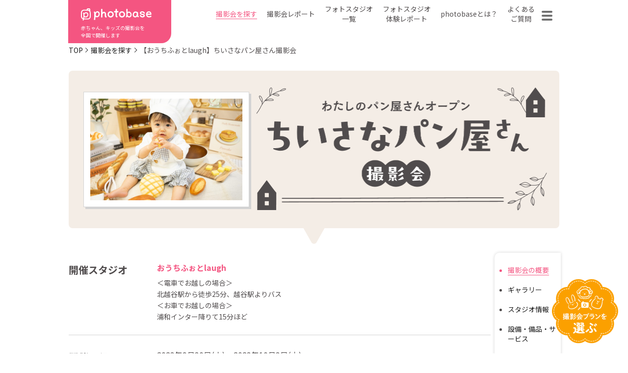

--- FILE ---
content_type: text/html; charset=UTF-8
request_url: https://photobase.me/session/ouchiphotolaugh_20230930.php
body_size: 50521
content:
<!DOCTYPE html>
<html lang="ja">

<head>
  <meta charset="UTF-8">

  <!-- Google Tag Manager -->
  <script>
    (function(w, d, s, l, i) {
      w[l] = w[l] || [];
      w[l].push({
        'gtm.start': new Date().getTime(),
        event: 'gtm.js'
      });
      var f = d.getElementsByTagName(s)[0],
        j = d.createElement(s),
        dl = l != 'dataLayer' ? '&l=' + l : '';
      j.async = true;
      j.src =
        'https://www.googletagmanager.com/gtm.js?id=' + i + dl;
      f.parentNode.insertBefore(j, f);
    })(window, document, 'script', 'dataLayer', 'GTM-P8J5XBG');
  </script>
  <!-- End Google Tag Manager -->
  <meta name="viewport" content="width=device-width,initial-scale=1.0,minimum-scale=1.0,maximum-scale=1.0,user-scalable=no">
  <meta http-equiv="X-UA-Compatible" content="ie=edge">
  <title>おうちふぉとlaughによる予約募集中の【おうちふぉとlaugh】ちいさなパン屋さん撮影会です | 【公式】赤ちゃん・キッズの撮影会はphotobase（フォトベース）</title>
  <meta property="og:title" content="おうちふぉとlaughによる予約募集中の【おうちふぉとlaugh】ちいさなパン屋さん撮影会です | 【公式】赤ちゃん・キッズの撮影会はphotobase（フォトベース）">
  <meta property="og:description" content="ふわふわ・もっちりのパンに囲まれたおいしそうな空間。<br>
ボウルにバター、たまごやミルク。一生懸命な姿はパン職人そのもの。<br>
<br>
おままごとをしながら楽しく撮影ができます。<br>
オリジナルの衣装で特別なパン屋さんに大変身です！<br>
<br>
カメラ目線だけじゃない、自然な表情を残せる撮影会です。<br>
">
  <meta property="og:url" content="https://photobase.me/session/ouchiphotolaugh_20230930.php">
  <meta property="og:image" content="https://photobase.me/wordpress/wp-content/uploads/2023/08/DSC08208-800x533.jpg">
  <meta name="thumbnail" content="https://photobase.me/wordpress/wp-content/uploads/2023/08/DSC08208-800x533.jpg">
  <meta name="keywords" content="おうちふぉとlaughによる予約募集中の【おうちふぉとlaugh】ちいさなパン屋さん撮影会です,赤ちゃん,キッズ,撮影会,モデル,募集,photobase,フォトベース">
  <meta name="description" content="ふわふわ・もっちりのパンに囲まれたおいしそうな空間。<br>
ボウルにバター、たまごやミルク。一生懸命な姿はパン職人そのもの。<br>
<br>
おままごとをしながら楽しく撮影ができます。<br>
オリジナルの衣装で特別なパン屋さんに大変身です！<br>
<br>
カメラ目線だけじゃない、自然な表情を残せる撮影会です。<br>
">
  <meta property="og:site_name" content="【公式】赤ちゃん・キッズの撮影会はphotobase（フォトベース）">
  <meta property="og:type" content="website">
  <meta name="robots" content="index,follow">
  <meta name="format-detection" content="telephone=no">
  <link rel="icon" type="image/x-icon" href="https://photobase.me/wordpress/wp-content/themes/photo-base-rev-2025/favicon.ico">

      <link rel="stylesheet" href="https://photobase.me/wordpress/wp-content/themes/photo-base-rev-2025/css/_user.css">
    <link rel="stylesheet" href="https://photobase.me/wordpress/wp-content/themes/photo-base-rev-2025/assets/css/slick.css" />
    <link rel="stylesheet" href="https://photobase.me/wordpress/wp-content/themes/photo-base-rev-2025/assets/css/common.css" />
    <link rel="stylesheet" href="https://photobase.me/wordpress/wp-content/themes/photo-base-rev-2025/assets/css/top.css" />
    <link rel="stylesheet" href="https://photobase.me/wordpress/wp-content/themes/photo-base-rev-2025/assets/css/partscommon.css" />
    <link rel="stylesheet" href="https://photobase.me/wordpress/wp-content/themes/photo-base-rev-2025/assets/css/session_detail.css" />
  
  <!-- header-new -->

<!-- ▼ wp_head(); ▼ -->
  <meta name='robots' content='max-image-preview:large' />
	<style>img:is([sizes="auto" i], [sizes^="auto," i]) { contain-intrinsic-size: 3000px 1500px }</style>
	<link rel="alternate" type="application/rss+xml" title="photobase &raquo; フィード" href="https://photobase.me/feed" />
<link rel="alternate" type="application/rss+xml" title="photobase &raquo; コメントフィード" href="https://photobase.me/comments/feed" />
<link rel='stylesheet' id='sbi_styles-css' href='https://photobase.me/wordpress/wp-content/plugins/instagram-feed/css/sbi-styles.min.css?ver=6.10.0' type='text/css' media='all' />
<link rel='stylesheet' id='wp-block-library-css' href='https://photobase.me/wordpress/wp-includes/css/dist/block-library/style.min.css?ver=6.8.3' type='text/css' media='all' />
<style id='classic-theme-styles-inline-css' type='text/css'>
/*! This file is auto-generated */
.wp-block-button__link{color:#fff;background-color:#32373c;border-radius:9999px;box-shadow:none;text-decoration:none;padding:calc(.667em + 2px) calc(1.333em + 2px);font-size:1.125em}.wp-block-file__button{background:#32373c;color:#fff;text-decoration:none}
</style>
<style id='safe-svg-svg-icon-style-inline-css' type='text/css'>
.safe-svg-cover{text-align:center}.safe-svg-cover .safe-svg-inside{display:inline-block;max-width:100%}.safe-svg-cover svg{fill:currentColor;height:100%;max-height:100%;max-width:100%;width:100%}

</style>
<style id='global-styles-inline-css' type='text/css'>
:root{--wp--preset--aspect-ratio--square: 1;--wp--preset--aspect-ratio--4-3: 4/3;--wp--preset--aspect-ratio--3-4: 3/4;--wp--preset--aspect-ratio--3-2: 3/2;--wp--preset--aspect-ratio--2-3: 2/3;--wp--preset--aspect-ratio--16-9: 16/9;--wp--preset--aspect-ratio--9-16: 9/16;--wp--preset--color--black: #000000;--wp--preset--color--cyan-bluish-gray: #abb8c3;--wp--preset--color--white: #ffffff;--wp--preset--color--pale-pink: #f78da7;--wp--preset--color--vivid-red: #cf2e2e;--wp--preset--color--luminous-vivid-orange: #ff6900;--wp--preset--color--luminous-vivid-amber: #fcb900;--wp--preset--color--light-green-cyan: #7bdcb5;--wp--preset--color--vivid-green-cyan: #00d084;--wp--preset--color--pale-cyan-blue: #8ed1fc;--wp--preset--color--vivid-cyan-blue: #0693e3;--wp--preset--color--vivid-purple: #9b51e0;--wp--preset--gradient--vivid-cyan-blue-to-vivid-purple: linear-gradient(135deg,rgba(6,147,227,1) 0%,rgb(155,81,224) 100%);--wp--preset--gradient--light-green-cyan-to-vivid-green-cyan: linear-gradient(135deg,rgb(122,220,180) 0%,rgb(0,208,130) 100%);--wp--preset--gradient--luminous-vivid-amber-to-luminous-vivid-orange: linear-gradient(135deg,rgba(252,185,0,1) 0%,rgba(255,105,0,1) 100%);--wp--preset--gradient--luminous-vivid-orange-to-vivid-red: linear-gradient(135deg,rgba(255,105,0,1) 0%,rgb(207,46,46) 100%);--wp--preset--gradient--very-light-gray-to-cyan-bluish-gray: linear-gradient(135deg,rgb(238,238,238) 0%,rgb(169,184,195) 100%);--wp--preset--gradient--cool-to-warm-spectrum: linear-gradient(135deg,rgb(74,234,220) 0%,rgb(151,120,209) 20%,rgb(207,42,186) 40%,rgb(238,44,130) 60%,rgb(251,105,98) 80%,rgb(254,248,76) 100%);--wp--preset--gradient--blush-light-purple: linear-gradient(135deg,rgb(255,206,236) 0%,rgb(152,150,240) 100%);--wp--preset--gradient--blush-bordeaux: linear-gradient(135deg,rgb(254,205,165) 0%,rgb(254,45,45) 50%,rgb(107,0,62) 100%);--wp--preset--gradient--luminous-dusk: linear-gradient(135deg,rgb(255,203,112) 0%,rgb(199,81,192) 50%,rgb(65,88,208) 100%);--wp--preset--gradient--pale-ocean: linear-gradient(135deg,rgb(255,245,203) 0%,rgb(182,227,212) 50%,rgb(51,167,181) 100%);--wp--preset--gradient--electric-grass: linear-gradient(135deg,rgb(202,248,128) 0%,rgb(113,206,126) 100%);--wp--preset--gradient--midnight: linear-gradient(135deg,rgb(2,3,129) 0%,rgb(40,116,252) 100%);--wp--preset--font-size--small: 13px;--wp--preset--font-size--medium: 20px;--wp--preset--font-size--large: 36px;--wp--preset--font-size--x-large: 42px;--wp--preset--spacing--20: 0.44rem;--wp--preset--spacing--30: 0.67rem;--wp--preset--spacing--40: 1rem;--wp--preset--spacing--50: 1.5rem;--wp--preset--spacing--60: 2.25rem;--wp--preset--spacing--70: 3.38rem;--wp--preset--spacing--80: 5.06rem;--wp--preset--shadow--natural: 6px 6px 9px rgba(0, 0, 0, 0.2);--wp--preset--shadow--deep: 12px 12px 50px rgba(0, 0, 0, 0.4);--wp--preset--shadow--sharp: 6px 6px 0px rgba(0, 0, 0, 0.2);--wp--preset--shadow--outlined: 6px 6px 0px -3px rgba(255, 255, 255, 1), 6px 6px rgba(0, 0, 0, 1);--wp--preset--shadow--crisp: 6px 6px 0px rgba(0, 0, 0, 1);}:where(.is-layout-flex){gap: 0.5em;}:where(.is-layout-grid){gap: 0.5em;}body .is-layout-flex{display: flex;}.is-layout-flex{flex-wrap: wrap;align-items: center;}.is-layout-flex > :is(*, div){margin: 0;}body .is-layout-grid{display: grid;}.is-layout-grid > :is(*, div){margin: 0;}:where(.wp-block-columns.is-layout-flex){gap: 2em;}:where(.wp-block-columns.is-layout-grid){gap: 2em;}:where(.wp-block-post-template.is-layout-flex){gap: 1.25em;}:where(.wp-block-post-template.is-layout-grid){gap: 1.25em;}.has-black-color{color: var(--wp--preset--color--black) !important;}.has-cyan-bluish-gray-color{color: var(--wp--preset--color--cyan-bluish-gray) !important;}.has-white-color{color: var(--wp--preset--color--white) !important;}.has-pale-pink-color{color: var(--wp--preset--color--pale-pink) !important;}.has-vivid-red-color{color: var(--wp--preset--color--vivid-red) !important;}.has-luminous-vivid-orange-color{color: var(--wp--preset--color--luminous-vivid-orange) !important;}.has-luminous-vivid-amber-color{color: var(--wp--preset--color--luminous-vivid-amber) !important;}.has-light-green-cyan-color{color: var(--wp--preset--color--light-green-cyan) !important;}.has-vivid-green-cyan-color{color: var(--wp--preset--color--vivid-green-cyan) !important;}.has-pale-cyan-blue-color{color: var(--wp--preset--color--pale-cyan-blue) !important;}.has-vivid-cyan-blue-color{color: var(--wp--preset--color--vivid-cyan-blue) !important;}.has-vivid-purple-color{color: var(--wp--preset--color--vivid-purple) !important;}.has-black-background-color{background-color: var(--wp--preset--color--black) !important;}.has-cyan-bluish-gray-background-color{background-color: var(--wp--preset--color--cyan-bluish-gray) !important;}.has-white-background-color{background-color: var(--wp--preset--color--white) !important;}.has-pale-pink-background-color{background-color: var(--wp--preset--color--pale-pink) !important;}.has-vivid-red-background-color{background-color: var(--wp--preset--color--vivid-red) !important;}.has-luminous-vivid-orange-background-color{background-color: var(--wp--preset--color--luminous-vivid-orange) !important;}.has-luminous-vivid-amber-background-color{background-color: var(--wp--preset--color--luminous-vivid-amber) !important;}.has-light-green-cyan-background-color{background-color: var(--wp--preset--color--light-green-cyan) !important;}.has-vivid-green-cyan-background-color{background-color: var(--wp--preset--color--vivid-green-cyan) !important;}.has-pale-cyan-blue-background-color{background-color: var(--wp--preset--color--pale-cyan-blue) !important;}.has-vivid-cyan-blue-background-color{background-color: var(--wp--preset--color--vivid-cyan-blue) !important;}.has-vivid-purple-background-color{background-color: var(--wp--preset--color--vivid-purple) !important;}.has-black-border-color{border-color: var(--wp--preset--color--black) !important;}.has-cyan-bluish-gray-border-color{border-color: var(--wp--preset--color--cyan-bluish-gray) !important;}.has-white-border-color{border-color: var(--wp--preset--color--white) !important;}.has-pale-pink-border-color{border-color: var(--wp--preset--color--pale-pink) !important;}.has-vivid-red-border-color{border-color: var(--wp--preset--color--vivid-red) !important;}.has-luminous-vivid-orange-border-color{border-color: var(--wp--preset--color--luminous-vivid-orange) !important;}.has-luminous-vivid-amber-border-color{border-color: var(--wp--preset--color--luminous-vivid-amber) !important;}.has-light-green-cyan-border-color{border-color: var(--wp--preset--color--light-green-cyan) !important;}.has-vivid-green-cyan-border-color{border-color: var(--wp--preset--color--vivid-green-cyan) !important;}.has-pale-cyan-blue-border-color{border-color: var(--wp--preset--color--pale-cyan-blue) !important;}.has-vivid-cyan-blue-border-color{border-color: var(--wp--preset--color--vivid-cyan-blue) !important;}.has-vivid-purple-border-color{border-color: var(--wp--preset--color--vivid-purple) !important;}.has-vivid-cyan-blue-to-vivid-purple-gradient-background{background: var(--wp--preset--gradient--vivid-cyan-blue-to-vivid-purple) !important;}.has-light-green-cyan-to-vivid-green-cyan-gradient-background{background: var(--wp--preset--gradient--light-green-cyan-to-vivid-green-cyan) !important;}.has-luminous-vivid-amber-to-luminous-vivid-orange-gradient-background{background: var(--wp--preset--gradient--luminous-vivid-amber-to-luminous-vivid-orange) !important;}.has-luminous-vivid-orange-to-vivid-red-gradient-background{background: var(--wp--preset--gradient--luminous-vivid-orange-to-vivid-red) !important;}.has-very-light-gray-to-cyan-bluish-gray-gradient-background{background: var(--wp--preset--gradient--very-light-gray-to-cyan-bluish-gray) !important;}.has-cool-to-warm-spectrum-gradient-background{background: var(--wp--preset--gradient--cool-to-warm-spectrum) !important;}.has-blush-light-purple-gradient-background{background: var(--wp--preset--gradient--blush-light-purple) !important;}.has-blush-bordeaux-gradient-background{background: var(--wp--preset--gradient--blush-bordeaux) !important;}.has-luminous-dusk-gradient-background{background: var(--wp--preset--gradient--luminous-dusk) !important;}.has-pale-ocean-gradient-background{background: var(--wp--preset--gradient--pale-ocean) !important;}.has-electric-grass-gradient-background{background: var(--wp--preset--gradient--electric-grass) !important;}.has-midnight-gradient-background{background: var(--wp--preset--gradient--midnight) !important;}.has-small-font-size{font-size: var(--wp--preset--font-size--small) !important;}.has-medium-font-size{font-size: var(--wp--preset--font-size--medium) !important;}.has-large-font-size{font-size: var(--wp--preset--font-size--large) !important;}.has-x-large-font-size{font-size: var(--wp--preset--font-size--x-large) !important;}
:where(.wp-block-post-template.is-layout-flex){gap: 1.25em;}:where(.wp-block-post-template.is-layout-grid){gap: 1.25em;}
:where(.wp-block-columns.is-layout-flex){gap: 2em;}:where(.wp-block-columns.is-layout-grid){gap: 2em;}
:root :where(.wp-block-pullquote){font-size: 1.5em;line-height: 1.6;}
</style>
<link rel='stylesheet' id='contact-form-7-css' href='https://photobase.me/wordpress/wp-content/plugins/contact-form-7/includes/css/styles.css?ver=5.9' type='text/css' media='all' />
<link rel='stylesheet' id='cf7msm_styles-css' href='https://photobase.me/wordpress/wp-content/plugins/contact-form-7-multi-step-module/resources/cf7msm.css?ver=4.5' type='text/css' media='all' />
<script type="text/javascript" src="https://photobase.me/wordpress/wp-includes/js/jquery/jquery.min.js?ver=3.7.1" id="jquery-core-js"></script>
<script type="text/javascript" src="https://photobase.me/wordpress/wp-includes/js/jquery/jquery-migrate.min.js?ver=3.4.1" id="jquery-migrate-js"></script>
<link rel="https://api.w.org/" href="https://photobase.me/wp-json/" /><link rel="EditURI" type="application/rsd+xml" title="RSD" href="https://photobase.me/wordpress/xmlrpc.php?rsd" />
<link rel="canonical" href="https://photobase.me/session/ouchiphotolaugh_20230930.php" />
<link rel='shortlink' href='https://photobase.me/?p=16053' />
<link rel="alternate" title="oEmbed (JSON)" type="application/json+oembed" href="https://photobase.me/wp-json/oembed/1.0/embed?url=https%3A%2F%2Fphotobase.me%2Fsession%2Fouchiphotolaugh_20230930.php" />
<link rel="alternate" title="oEmbed (XML)" type="text/xml+oembed" href="https://photobase.me/wp-json/oembed/1.0/embed?url=https%3A%2F%2Fphotobase.me%2Fsession%2Fouchiphotolaugh_20230930.php&#038;format=xml" />
<meta property="og:title" content="【おうちふぉとlaugh】ちいさなパン屋さん撮影会" />
<meta property="og:description" content="" />
<meta property="og:type" content="article" />
<meta property="og:url" content="https://photobase.me/session/ouchiphotolaugh_20230930.php" />
<meta property="og:image" content="https://photobase.me/wordpress/wp-content/themes/photo-base-rev-2025/ogp.png" />
<meta property="og:site_name" content="photobase" />
<meta name="twitter:card" content="summary_large_image" />
<meta property="og:locale" content="ja_JP" />
  <!-- ▲ wp_head(); ▲ -->

  <!-- Ensure $ alias is available (WP jQuery runs in noConflict) -->
  <script>window.$ = window.jQuery || window.$;</script>

  <script>
    // Theme base URL for static JS files to build paths
    window.THEME_BASE = "https:\/\/photobase.me\/wordpress\/wp-content\/themes\/photo-base-rev-2025\/";
  </script>
  <script src="https://photobase.me/wordpress/wp-content/themes/photo-base-rev-2025/assets/js/index.js"></script>

  <script type="text/javascript">
    if (navigator.userAgent.match(/(iPhone)/i)) {
      document.write('<link rel="stylesheet" href="https://photobase.me/wordpress/wp-content/themes/photo-base-rev-2025/assets/style/ios.css" type="text/css" />');
    } else {
      // PCの場合の処理を記述
    }
  </script>

  <!-- カイロスWEBビーコン -->
  <script type="text/javascript">
    var Kairos3Tracker = "labonetwork";
  </script>
  <script type="text/javascript" charset="utf-8" src="//c.k3r.jp"></script>

</head>

<body>
  <!-- Google Tag Manager (noscript) -->
  <noscript><iframe src="https://www.googletagmanager.com/ns.html?id=GTM-P8J5XBG" height="0" width="0" style="display:none;visibility:hidden"></iframe></noscript>
  <!-- End Google Tag Manager (noscript) -->


  <!-- ハンバーガーメニュー内 -->
  <div class="smpMenuArea">
    <div class="smpMenuBlock">
      <div class="smpMenuBlock_inner">
        <div class="logoBlock">
          <p class="img"><img src="https://photobase.me/wordpress/wp-content/themes/photo-base-rev-2025/assets/img/logo_b.svg" alt="photobase" /></p>
          <p class="text">赤ちゃん、キッズの撮影会を<br class="is--pc" />全国で開催します</p>
        </div>

        <div class="smpMenuBlock_wrapper">
          <nav>
            <ul>
              <li><a href="https://photobase.me/session/">撮影会を探す</a></li>
              <li><a href=" https://photobase.me/achievement/">撮影会レポート</a></li>
              <li><a href="https://photobase.me/studio/">フォトスタジオ一覧</a></li>
              <li><a href="https://photobase.me/studio_report/">フォトスタジオ体験レポート</a></li>
              <li><a href=" https://photobase.me/about/">photobaseとは？</a></li>
              <li><a href="https://photobase.me/faq/">よくあるご質問</a></li>

            </ul>
          </nav>

          <figure>
            <img src=" https://photobase.me/wordpress/wp-content/themes/photo-base-rev-2025/assets/img/img_smp_bg.jpg" alt="" class="pc" />
            <img src="https://photobase.me/wordpress/wp-content/themes/photo-base-rev-2025/assets/img/img_smp_bg_sp.jpg" alt="" class="sp" />
          </figure>
        </div>

        <div class="subMenuArea">
          <ul>
            <li><a href="https://photobase.me/termsofservice/">利用規約</a></li>
            <li><a href="https://photobase.me/law/">特定商取引法に基づく表記</a></li>
            <li><a href="https://www.labonetwork.co.jp/privacy/" target="_blank" rel="noopener">プライバシーポリシー</a></li>
            <li><a href="https://photobase.me/legalnotice/">免責事項</a></li>
        </ul>

        <p class=" copy">&copy; 2022 LaboNetwork Co., Ltd.</p>
        </div>
      </div>
    </div>
    <div class="bg"></div>
  </div>

  <div class="logoArea">
    <p class="img"><a href="https://photobase.me"><img src="https://photobase.me/wordpress/wp-content/themes/photo-base-rev-2025/assets/img/logo.svg" alt="photobase" /></a></p>
    <p class="text">赤ちゃん、キッズの撮影会を<br class="is--pc" />全国で開催します</p>
  </div>

  <div id="luxy">
    <!-- ヘッダー -->
    <div class="header">
      <nav>
        <ul>
          <li><a href="https://photobase.me/session/" class="current">撮影会を探す</a></li>
          <li><a href=" https://photobase.me/achievement/" >撮影会レポート</a></li>
          <li><a href="https://photobase.me/studio/" >フォトスタジオ<br>一覧</a></li>
          <li><a href="https://photobase.me/studio_report/" >フォトスタジオ<br>体験レポート</a></li>
          <li><a href=" https://photobase.me/about/" >photobaseとは？</a></li>
          <li><a href="https://photobase.me/faq/" >よくある<br>ご質問</a></li>
        </ul>
      </nav>

      <div class=" humbergerBlock">
        <button>
          <span></span>
        </button>
      </div>
    </div>
<script>console.log('single-session.php loaded at 2025-12-22 13:19:40');</script><!--◆2025/09/11テスト-->
<section class="breadcrumb"><div class="breadcrumb_inner"><a href="/"><span>TOP</span></a><a href="https://photobase.me/session">撮影会を探す</a><p>【おうちふぉとlaugh】ちいさなパン屋さん撮影会</p></div></section>
<style>
  .sessionKv-arrow svg path { fill: #f4ede6; }
</style>

<section class="sessionKv">
  <div class="sessionKv_inner" style="background-color: #f4ede6;">
    <div class="sessionKv-image">
      <div class="imgInner">
        <figure class="image">
          <img src="https://photobase.me/wordpress/wp-content/uploads/2023/08/DSC08208.jpg" alt="">
        </figure>
      </div>
    </div>
    <div class="sessionKv-name">
      <picture>
        <source srcset="https://photobase.me/wordpress/wp-content/uploads/2024/12/logo_bread_sp.png" media="(max-width: 768px)">
        <img src="https://photobase.me/wordpress/wp-content/uploads/2024/12/logo_bread_pc.png" alt="">
      </picture>
    </div>
    <div class="sessionKv-arrow">
      <svg xmlns="http://www.w3.org/2000/svg" width="61" height="54" viewBox="0 0 61 54">
        <path id="kv_arrows" data-name="kv_arrows" d="M25.276,9.25a6,6,0,0,1,10.449,0l20.22,35.8A6,6,0,0,1,50.72,54H10.28a6,6,0,0,1-5.224-8.951Z" transform="translate(61 54) rotate(180)" fill="#f4ede6"/>
      </svg>
    </div>
  </div>
</section>

<div class="container">
  <div class="main">
    <section class="section_session" data-id="ouchiphotolaugh_20230930">
      <div id="about" class="section_inner is-nav">

        
        <div id="detail" class="about">
          
          <dl class="detail-block">
            <div class="detail-inner">
              <dt class="detail-title">
                開催スタジオ
                              </dt>
              <dd class="detail-data">
                <dl class="studiodata">
                  <dt>おうちふぉとlaugh</dt>
                  <dd>                            <p class="head">＜電車でお越しの場合＞</p>  
              <p class="text">北越谷駅から徒歩25分、越谷駅よりバス</p>
                                          <p class="head">＜お車でお越しの場合＞</p>  
              <p class="text">浦和インター降りて15分ほど</p>
                      </dd>
                </dl>
              </dd>
            </div>
            <div class="detail-inner">
              <dt class="detail-title">開催日程</dt>
              <dd class="detail-data">
                2023年9月30日(土) ~ 2023年10月3日(火)<br>
                <span>※申込み締切り　2023年9月27日(水)</span>
              </dd>
            </div>
            <div class="detail-inner">
              <dt class="detail-title">衣装サイズ</dt>
              <dd class="detail-data">
                60～90㎝（0-2歳のお子さま）              </dd>
            </div>
                                  
            <div class="detail-inner">
              <dt class="detail-title">撮影会参加者様への特別商品</dt>
              <dd class="detail-data">
                ▼当日購入　全カットデータ10,000円(50カット以上保証)<br />
              </dd>
            </div>
                  
                      </dl>
        </div>

        <div id="gallery" class="gallery is-nav">
          <h2 class="section-title">撮影会ギャラリー</h2>
          <div class="gallery-slider">
                          <div class="gallery-img">
                <img src="https://photobase.me/wordpress/wp-content/uploads/2023/08/DSC08208.jpg" alt="" />
              </div>
                          <div class="gallery-img">
                <img src="https://photobase.me/wordpress/wp-content/uploads/2023/08/DSC08066.jpg" alt="" />
              </div>
                          <div class="gallery-img">
                <img src="https://photobase.me/wordpress/wp-content/uploads/2023/08/DSC08280-1.jpg" alt="" />
              </div>
                      </div>
          <p class="comment">※紹介画像はイメージ写真となります。</p>
        </div>


        
        <div id="studio" class="studio is-nav" data-id="3470">
          <h2 class="section-title">スタジオ情報</h2>
          
            <dl class="basic">
                <div>
                <dt>店舗名</dt>
                <dd>おうちふぉとlaugh</dd>
              </div>
                      <div>
                <dt>住所</dt>
            <dd>埼玉県 越谷市南荻島（住所詳細は、撮影会前日までに、スタジオから直接メールでご連絡いたします）</dd>
              </div>
                          <div>
                <dt>電話番号</dt>
                <dd>080-6770-2908</dd>
              </div>
                          <div>
                <dt>営業時間</dt>
                <dd>平日10:00-15:00、土日祝日9:00-15:00</dd>
              </div>
                  </dl>
            <p class="comment">スタジオの最新情報は下記よりご確認いただけます</p>

                  <ul class="snslinks">
                              <li class="linkitem">
                  <a href="https://www.photostudio-laugh.com/" class="official" target="_blank">公式サイト</a>
                </li>
                                            <li class="linkitem">
                  <a href="https://www.instagram.com/komine.n_k_i_h/?hl=ja" target="_blank" class="sns"><img src="https://photobase.me/wordpress/wp-content/themes/photo-base-rev-2025/assets/img/session_detail/ico_sns_instagram.svg" alt="" width="50" height="50"></a>
                </li>
                                        </ul>
          </div>

          <div id="service" class="service is-nav">
            <h2 class="section-title">設備・備品・サービス</h2>

                    <ul class="servicelist">
              <li class="listitem">
                <figure class="icon">
                  <img src="https://photobase.me/wordpress/wp-content/themes/photo-base-rev-2025/assets/img/session_detail/ico_service_parking.svg" alt="" width="55" height="55">
                </figure>
                <span class="text">駐車場あり</span>
              </li>
              <li class="listitem">
                <figure class="icon">
                  <img src="https://photobase.me/wordpress/wp-content/themes/photo-base-rev-2025/assets/img/session_detail/ico_service_babycar.svg" alt="" width="55" height="55">
                </figure>
                <span class="text">ベビーカー<br class="is--pc">OK</span>
              </li>
              <li class="listitem">
                <figure class="icon">
                  <img src="https://photobase.me/wordpress/wp-content/themes/photo-base-rev-2025/assets/img/session_detail/ico_service_eat.svg" alt="" width="55" height="55">
                </figure>
                <span class="text">飲食持込<br class="is--pc">OK</span>
              </li>
              <li class="listitem">
                <figure class="icon">
                  <img src="https://photobase.me/wordpress/wp-content/themes/photo-base-rev-2025/assets/img/session_detail/ico_service_diapers.svg" alt="" width="55" height="55">
                </figure>
                <span class="text">おむつ替え<br class="is--pc">OK</span>
              </li>
              <li class="listitem">
                <figure class="icon">
                  <img src="https://photobase.me/wordpress/wp-content/themes/photo-base-rev-2025/assets/img/session_detail/ico_service_breastfeeding.svg" alt="" width="55" height="55">
                </figure>
                <span class="text">授乳<br class="is--pc">スペース</span>
              </li>
              <li class="listitem">
                <figure class="icon">
                  <img src="https://photobase.me/wordpress/wp-content/themes/photo-base-rev-2025/assets/img/session_detail/ico_service_hot.svg" alt="" width="55" height="55">
                </figure>
                <span class="text">ミルクの<br class="is--pc">お湯</span>
              </li>
              <li class="listitem">
                <figure class="icon">
                  <img src="https://photobase.me/wordpress/wp-content/themes/photo-base-rev-2025/assets/img/session_detail/ico_service_smartphone.svg" alt="" width="55" height="55">
                </figure>
                <span class="text">スマホ撮影<br class="is--pc">OK</span>
              </li>
              <li class="listitem disabled">
                <figure class="icon">
                  <img src="https://photobase.me/wordpress/wp-content/themes/photo-base-rev-2025/assets/img/session_detail/ico_service_album.svg" alt="" width="55" height="55">
                </figure>
                <span class="text">アルバム<br>当日購入可</span>
              </li>
              <li class="listitem">
                <figure class="icon">
                  <img src="https://photobase.me/wordpress/wp-content/themes/photo-base-rev-2025/assets/img/session_detail/ico_service_staff.svg" alt="" width="55" height="55">
                </figure>
                <span class="text">女性<br class="is--pc">スタッフ</span>
              </li>
            </ul>
          </div>

          
          <div id="studio_slide" class="studio_slide is-nav">
            <h2 class="section-title">スタジオ風景</h2>

            <div class="studio_slide child">
              <div class="slider studio_slider">
                <div class="slick-img">
                  <img src="https://photobase.me/wordpress/wp-content/uploads/2019/07/598A3246_Original.jpg" alt="スタジオ写真1" />
                </div>
                <div class="slick-img"><img src="https://photobase.me/wordpress/wp-content/uploads/2019/07/000-1.jpg" alt="" /></div><div class="slick-img"><img src="https://photobase.me/wordpress/wp-content/uploads/2019/07/000.jpg" alt="" /></div>              </div>
              <div class="thumbnail_box">
                <button id="thumbnail_prevslide"></button>
                <div class="thumbnail studio_thumbnail">
                  <div class="thumbnail-img studio_img">
                    <figure>
                      <img src="https://photobase.me/wordpress/wp-content/uploads/2019/07/598A3246_Original.jpg" alt="スタジオサムネイル1" />
                    </figure>
                  </div>
                  <div class="thumbnail-img studio_img"><figure><img src="https://photobase.me/wordpress/wp-content/uploads/2019/07/000-1.jpg" alt="" /></figure></div><div class="thumbnail-img studio_img"><figure><img src="https://photobase.me/wordpress/wp-content/uploads/2019/07/000.jpg" alt="" /></figure></div>                </div>
                <button id="thumbnail_nextslide"></button>
              </div>


          <div id="plans" class="plans is-nav">
            <div class="apply">
              <h2 id="apply" class="section-title plan-head">撮影会プラン</h2>
              
<div class="planBlock not_yoyaku">
  <div class="planBlock_screen">
    <div class="planBlock_screen-loader">Loading...</div>
  </div>

    


<div class="planBox">
  <a href="https://reserve.photobase.me/session/index.php/user/init?plan_id=3&studio_id=3470&event_id=ouchiphotolaugh_20230930" target="_blank" class="planBox--inner">
    <div class="planBox--info">
      <h3>
        <span class="sub-name">まずはリーズナブルに<br />
思い出を残したい方</span>
        <span class="plan-name">ライトプラン</span>
      </h3>
      <div class="column">
        <div class="priceBox"><p class="price"><span>9,900</span>円（税込）</p></div>
        <div class="dataBox">
          <span class="dataHead">撮影データ</span>
          <span class="dataCnt"><span class="large">3</span>カット</span>
        </div>
      </div>

      <p class="detail">
        手軽に撮影会をお楽しみいただける低価格プランです。【当日の写真追加OK・購入できます】      </p>
      <div class="butotn-area">
        <div class="button">日時を決める</div>
      </div>

    </div>
</a>
</div>

</div>
            </div>
          </div>
      </div>
    </section>

    
<section id="costume" class="section is-illust notside">
  <div class="section-inner">
    <h2>かわいい衣装から探す</h2>
    <p class="section_lead">photobaseではお子さまの記念になる撮影会を全国で開催しています。<br>気になる撮影会がお近くの写真館で開催されているか、ぜひチェックしてみてください。</p>

    <div class="section-body js-delayScroll">
          <div class="costumeBlock">
        
              <a href="https://photobase.me/session/?planning%5B%5D=harapeko-aomushi#searchlist">
                  
          <div class="kikaku_thumb"><div class="kikaku_thumb_child" style="background-image: url(https://photobase.me/wordpress/wp-content/uploads/2025/06/i0163.jpg);"></div></div>
          <h3>はらぺこあおむし撮影会</h3>
          
                </a>
                        </div>
            <div class="costumeBlock">
        
              <a href="https://photobase.me/session/?planning%5B%5D=hana-fruit#searchlist">
                  
          <div class="kikaku_thumb"><div class="kikaku_thumb_child" style="background-image: url(https://photobase.me/wordpress/wp-content/uploads/2023/12/247.jpg);"></div></div>
          <h3>花とフルーツ撮影会</h3>
          
                </a>
                        </div>
            <div class="costumeBlock">
        
              <a href="https://photobase.me/session/?planning%5B%5D=wanpaku-okashi#searchlist">
                  
          <div class="kikaku_thumb"><div class="kikaku_thumb_child" style="background-image: url(https://photobase.me/wordpress/wp-content/uploads/2024/01/342.jpg);"></div></div>
          <h3>わんぱくお菓子撮影会</h3>
          
                </a>
                        </div>
            <div class="costumeBlock">
        
              <a href="https://photobase.me/session/?planning%5B%5D=kuma-choco#searchlist">
                  
          <div class="kikaku_thumb"><div class="kikaku_thumb_child" style="background-image: url(https://photobase.me/wordpress/wp-content/uploads/2024/01/010.jpg);"></div></div>
          <h3>大きなチョコとくまさん撮影会</h3>
          
                </a>
                        </div>
            <div class="costumeBlock">
        
              <a href="https://photobase.me/session/?planning%5B%5D=tantei#searchlist">
                  
          <div class="kikaku_thumb"><div class="kikaku_thumb_child" style="background-image: url(https://photobase.me/wordpress/wp-content/uploads/2024/02/077-1.jpg);"></div></div>
          <h3>ちいさな探偵さん撮影会</h3>
          
                </a>
                        </div>
            <div class="costumeBlock">
        
              <div class="comingsoon">
                  
          <div class="kikaku_thumb"><div class="kikaku_thumb_child" style="background-image: url(https://photobase.me/wordpress/wp-content/uploads/2024/03/0215.jpg);"></div></div>
          <h3>ちいさな水兵さん撮影会</h3>
          
                </div>
                        </div>
            <div class="costumeBlock">
        
              <div class="comingsoon">
                  
          <div class="kikaku_thumb"><div class="kikaku_thumb_child" style="background-image: url(https://photobase.me/wordpress/wp-content/uploads/2024/08/0060.jpg);"></div></div>
          <h3>ちいさなお花屋さん撮影会／ハロウィン</h3>
          
                </div>
                        </div>
            <div class="costumeBlock">
        
              <a href="https://photobase.me/session/?planning%5B%5D=osyougatu#searchlist">
                  
          <div class="kikaku_thumb"><div class="kikaku_thumb_child" style="background-image: url(https://photobase.me/wordpress/wp-content/uploads/2024/10/0233.jpg);"></div></div>
          <h3>お正月撮影会</h3>
          
                </a>
                        </div>
            <div class="costumeBlock">
        
              <div class="comingsoon">
                  
          <div class="kikaku_thumb"><div class="kikaku_thumb_child" style="background-image: url(https://photobase.me/wordpress/wp-content/uploads/2024/09/christmas_0003.jpg);"></div></div>
          <h3>ちいさなお花屋さん撮影会／クリスマス</h3>
          
                </div>
                        </div>
            <div class="costumeBlock">
        
              <a href="https://photobase.me/session/?planning%5B%5D=toybox#searchlist">
                  
          <div class="kikaku_thumb"><div class="kikaku_thumb_child" style="background-image: url(https://photobase.me/wordpress/wp-content/uploads/2023/11/147-e1699435986431.jpg);"></div></div>
          <h3>きみのトイボックス撮影会</h3>
          
                </a>
                        </div>
            <div class="costumeBlock">
        
              <a href="https://photobase.me/session/?planning%5B%5D=small-bakery#searchlist">
                  
          <div class="kikaku_thumb"><div class="kikaku_thumb_child" style="background-image: url(https://photobase.me/wordpress/wp-content/uploads/2023/02/img_list_05.jpg);"></div></div>
          <h3>ちいさなパン屋さん撮影会</h3>
          
                </a>
                        </div>
            <div class="costumeBlock">
        
              <a href="https://photobase.me/session/?planning%5B%5D=hanausa#searchlist">
                  
          <div class="kikaku_thumb"><div class="kikaku_thumb_child" style="background-image: url(https://photobase.me/wordpress/wp-content/uploads/2023/02/img_list_02.jpg);"></div></div>
          <h3>はなうさ撮影会</h3>
          
                </a>
                        </div>
            <div class="costumeBlock">
        
              <div class="comingsoon">
                  
          <div class="kikaku_thumb"><div class="kikaku_thumb_child" style="background-image: url(https://photobase.me/wordpress/wp-content/uploads/2025/02/dd85a351379ababc07c235373937420e-scaled.jpg);"></div></div>
          <h3>ちびうさ撮影会</h3>
          
                </div>
                        </div>
            <div class="costumeBlock">
        
              <a href="https://photobase.me/session/?planning%5B%5D=bear-boy-girl#searchlist">
                  
          <div class="kikaku_thumb"><div class="kikaku_thumb_child" style="background-image: url(https://photobase.me/wordpress/wp-content/uploads/2023/02/img_list_01.jpg);"></div></div>
          <h3>くまボーイ・くまガール撮影会 / オリジナル</h3>
          
                </a>
                        </div>
          </div>

    <p class="butotn-area">
      <a href="https://photobase.me/session/" class="button right"><span>その他の撮影会を探す</span></a>
    </p>
  </div>
</section>
  </div>
  <div class="aside">

    <div class="aside-block">
      <ul>
        <li class="aside_link-about"><a href="#about">撮影会の概要</a></li>
        <li class="aside_link-gallery"><a href="#gallery">ギャラリー</a></li>
        <li class="aside_link-studio"><a href="#studio">スタジオ情報</a></li>
        <li class="aside_link-service"><a href="#service">設備・備品・サービス</a></li>
        <li class="aside_link-studio_slide"><a href="#studio_slide">スタジオ風景</a></li>
        <li class="aside_link-plans"><a href="#plans">撮影会プラン</a></li>
      </ul>

    </div>
  </div>

  <div class="badge-block">
    <a href="#apply">
      <img src="https://photobase.me/wordpress/wp-content/themes/photo-base-rev-2025/assets/img/session_detail/btn_badge.png" alt="撮影会プランを選ぶ">
    </a>
  </div>

  <div class="sp-badge">
    <div class="inner">
      <a href="#plans"><span class="text">撮影会プランを選ぶ</span></a>
    </div>
  </div>

</div>

<script>
  function initMap() {
    console.log('load');
  }
</script>

<!--APIキー -->
<script src="https://photobase.me/wordpress/wp-content/themes/photo-base-rev-2025/assets/js/googlemap.js"></script>
<script src="https://maps.google.com/maps/api/js?key=AIzaSyCplv-fQrPdDxYjJmJfHJ7vAFDoipjFMss&callback=initMap"></script>

    
<section class="footBanner" style="background-color: #eaf9d4">
  <div class="section-inner">
          <h2>大好評！ はらぺこあおむし撮影会</h2>
        
        <div class="footBanner_content" style="border: 3px solid #12a24b; border-radius: 12px;overflow: hidden; background-color: #eaf9d4;">
      <a href="https://photobase.me/harapekoaomushi">
        <picture>
          <source srcset="https://photobase.me/wordpress/wp-content/uploads/2025/07/ha_bnr_sp.png" media="(max-width: 768px)">
          <img
            src="https://photobase.me/wordpress/wp-content/uploads/2025/07/ha_bnr_pc.png"
            alt="はらぺこあおむし撮影会"
            width="860"            height="176"            loading="lazy"
            decoding="async"
          >
        </picture>
      </a>
    </div>
  </div>
</section>

<div class="footer">
  <!-- FOLLOW ME: SNS -->
  <section class="fllowArea">
    <header>
      <h2>FOLLOW ME</h2>
      <p>photobase公式SNSでは赤ちゃん、キッズの<br class="is--sp" />撮影会情報を配信中。<br class="is--pc" />撮影会スケジュールや子育て<br class="is--sp" />お役立ち情報をお届けします</p>
    </header>

    <div class="sectionBody">
      <ul>
        <li>
          <!-- 余分な二重引用と target の余白を修正 -->
          <a href="https://photobase.me/line" target="_blank" rel="noopener">
            <img src="https://photobase.me/wordpress/wp-content/themes/photo-base-rev-2025/assets/img/sns_icon_line.svg" alt="LINEロゴ" />
          </a>
        </li>
        <li>
          <a href="https://www.instagram.com/photobase_official/" target="_blank" rel="noopener">
            <img src="https://photobase.me/wordpress/wp-content/themes/photo-base-rev-2025/assets/img/sns_icon_instagram.svg" alt="Instagramロゴ" />
          </a>
        </li>
        <li class="sns_facebook">
          <a href="https://www.facebook.com/photobase.lnw" target="_blank" rel="noopener">
            <img src="https://photobase.me/wordpress/wp-content/themes/photo-base-rev-2025/assets/img/sns_icon_facebook.svg" alt="Facebookロゴ" width="41" height="41" />
          </a>
        </li>
        <li>
          <a href="https://twitter.com/photobase_" target="_blank" rel="noopener">
            <img src="https://photobase.me/wordpress/wp-content/themes/photo-base-rev-2025/assets/img/sns_icon_x.svg" alt="Twitterロゴ" width="30" height="30" />
          </a>
        </li>
      </ul>
    </div>
  </section>

  <!-- ナビゲーション / コピーライト -->
  <div class="footerArea">
    <div class="footerInner">
      <div class="menuArea">
        <div class="logoBlock">
          <p class="img">
            <a href="https://photobase.me">
              <img src="https://photobase.me/wordpress/wp-content/themes/photo-base-rev-2025/assets/img/logo.svg" alt="photobase" />
            </a>
          </p>
          <p class="text">赤ちゃん、キッズの撮影会を<br class="is--pc" />全国で開催します</p>
        </div>

        <div class="menuBlock">
          <dl>
            <dt>撮影会を探す</dt>
            <dd>
              <ul>
                <li><a href="https://photobase.me/session/?tab=area">都道府県から探す</a></li>
                <li><a href="https://photobase.me/session/?tab=type">撮影会の種類から探す</a></li>
              </ul>
            </dd>
          </dl>

          <dl>
            <dt>photobaseについて</dt>
            <dd>
              <ul>
                <li><a href="https://photobase.me/about/">photobaseとは？</a></li>
                <li><a href="https://photobase.me/studio/">フォトスタジオ一覧</a></li>
                <li><a href="https://photobase.me/studio_report/">フォトスタジオ体験レポート</a></li>
                <li><a href="https://photobase.me/faq/">よくある質問</a></li>
                <li><a href="https://photobase.me/contact/">お問い合わせ</a></li>
                <li><a href="https://www.labonetwork.co.jp/company/overview/" target="_blank" rel="noopener">会社概要</a></li>
              </ul>
            </dd>
          </dl>
        </div>
      </div>

      <div class="subMenuArea">
        <ul>
          <li><a href="https://photobase.me/termsofservice/">利用規約</a></li>
          <li><a href="https://photobase.me/law/">特定商取引法に<br class="is--sp" />基づく表記</a></li>
          <li><a href="https://www.labonetwork.co.jp/privacy/" target="_blank" rel="noopener">プライバシー<br class="is--sp" />ポリシー</a></li>
          <li><a href="https://photobase.me/legalnotice/">免責事項</a></li>
          <li><a href="https://www.labonetwork.co.jp/lp/photobase/" target="_blank" rel="noopener">参加フォト<br class="is--sp" />スタジオ募集</a></li>
        </ul>

        <p class="copy">&copy; 2025 LaboNetwork Co., Ltd.</p>
      </div>
    </div>
  </div>
</div>

<!-- ページフッタ -->
</main>

<!-- 共通ライブラリ -->
<script src="https://photobase.me/wordpress/wp-content/themes/photo-base-rev-2025/assets/js/lib/slick.min.js"></script>
<script src="https://photobase.me/wordpress/wp-content/themes/photo-base-rev-2025/assets/js/lib/luxy.min.js"></script>
<script src="https://photobase.me/wordpress/wp-content/themes/photo-base-rev-2025/assets/js/lib/axia.min.js"></script>

  <script src="https://photobase.me/wordpress/wp-content/themes/photo-base-rev-2025/assets/js/lib/jquery.matchHeight-min.js"></script>
  <script src="https://photobase.me/wordpress/wp-content/themes/photo-base-rev-2025/assets/js/checked.js"></script>
  <script src="https://photobase.me/wordpress/wp-content/themes/photo-base-rev-2025/assets/js/top.js"></script>
  <script src="https://photobase.me/wordpress/wp-content/themes/photo-base-rev-2025/assets/js/session_detail.js"></script>

<script type="speculationrules">
{"prefetch":[{"source":"document","where":{"and":[{"href_matches":"\/*"},{"not":{"href_matches":["\/wordpress\/wp-*.php","\/wordpress\/wp-admin\/*","\/wordpress\/wp-content\/uploads\/*","\/wordpress\/wp-content\/*","\/wordpress\/wp-content\/plugins\/*","\/wordpress\/wp-content\/themes\/photo-base-rev-2025\/*","\/*\\?(.+)"]}},{"not":{"selector_matches":"a[rel~=\"nofollow\"]"}},{"not":{"selector_matches":".no-prefetch, .no-prefetch a"}}]},"eagerness":"conservative"}]}
</script>
<!-- Instagram Feed JS -->
<script type="text/javascript">
var sbiajaxurl = "https://photobase.me/wordpress/wp-admin/admin-ajax.php";
</script>
<script type="text/javascript" src="https://photobase.me/wordpress/wp-content/plugins/contact-form-7/includes/swv/js/index.js?ver=5.9" id="swv-js"></script>
<script type="text/javascript" id="contact-form-7-js-extra">
/* <![CDATA[ */
var wpcf7 = {"api":{"root":"https:\/\/photobase.me\/wp-json\/","namespace":"contact-form-7\/v1"}};
/* ]]> */
</script>
<script type="text/javascript" src="https://photobase.me/wordpress/wp-content/plugins/contact-form-7/includes/js/index.js?ver=5.9" id="contact-form-7-js"></script>
<script type="text/javascript" id="cf7msm-js-extra">
/* <![CDATA[ */
var cf7msm_posted_data = [];
/* ]]> */
</script>
<script type="text/javascript" src="https://photobase.me/wordpress/wp-content/plugins/contact-form-7-multi-step-module/resources/cf7msm.min.js?ver=4.5" id="cf7msm-js"></script>
<script type="text/javascript" src="https://www.google.com/recaptcha/api.js?render=6LfVxpoUAAAAALlII58knbFDe_1BQv6ij4md_o_t&amp;ver=3.0" id="google-recaptcha-js"></script>
<script type="text/javascript" src="https://photobase.me/wordpress/wp-includes/js/dist/vendor/wp-polyfill.min.js?ver=3.15.0" id="wp-polyfill-js"></script>
<script type="text/javascript" id="wpcf7-recaptcha-js-extra">
/* <![CDATA[ */
var wpcf7_recaptcha = {"sitekey":"6LfVxpoUAAAAALlII58knbFDe_1BQv6ij4md_o_t","actions":{"homepage":"homepage","contactform":"contactform"}};
/* ]]> */
</script>
<script type="text/javascript" src="https://photobase.me/wordpress/wp-content/plugins/contact-form-7/modules/recaptcha/index.js?ver=5.9" id="wpcf7-recaptcha-js"></script>

</body>
</html>

--- FILE ---
content_type: text/html; charset=utf-8
request_url: https://www.google.com/recaptcha/api2/anchor?ar=1&k=6LfVxpoUAAAAALlII58knbFDe_1BQv6ij4md_o_t&co=aHR0cHM6Ly9waG90b2Jhc2UubWU6NDQz&hl=en&v=7gg7H51Q-naNfhmCP3_R47ho&size=invisible&anchor-ms=20000&execute-ms=30000&cb=wixkeh976y8b
body_size: 48137
content:
<!DOCTYPE HTML><html dir="ltr" lang="en"><head><meta http-equiv="Content-Type" content="text/html; charset=UTF-8">
<meta http-equiv="X-UA-Compatible" content="IE=edge">
<title>reCAPTCHA</title>
<style type="text/css">
/* cyrillic-ext */
@font-face {
  font-family: 'Roboto';
  font-style: normal;
  font-weight: 400;
  font-stretch: 100%;
  src: url(//fonts.gstatic.com/s/roboto/v48/KFO7CnqEu92Fr1ME7kSn66aGLdTylUAMa3GUBHMdazTgWw.woff2) format('woff2');
  unicode-range: U+0460-052F, U+1C80-1C8A, U+20B4, U+2DE0-2DFF, U+A640-A69F, U+FE2E-FE2F;
}
/* cyrillic */
@font-face {
  font-family: 'Roboto';
  font-style: normal;
  font-weight: 400;
  font-stretch: 100%;
  src: url(//fonts.gstatic.com/s/roboto/v48/KFO7CnqEu92Fr1ME7kSn66aGLdTylUAMa3iUBHMdazTgWw.woff2) format('woff2');
  unicode-range: U+0301, U+0400-045F, U+0490-0491, U+04B0-04B1, U+2116;
}
/* greek-ext */
@font-face {
  font-family: 'Roboto';
  font-style: normal;
  font-weight: 400;
  font-stretch: 100%;
  src: url(//fonts.gstatic.com/s/roboto/v48/KFO7CnqEu92Fr1ME7kSn66aGLdTylUAMa3CUBHMdazTgWw.woff2) format('woff2');
  unicode-range: U+1F00-1FFF;
}
/* greek */
@font-face {
  font-family: 'Roboto';
  font-style: normal;
  font-weight: 400;
  font-stretch: 100%;
  src: url(//fonts.gstatic.com/s/roboto/v48/KFO7CnqEu92Fr1ME7kSn66aGLdTylUAMa3-UBHMdazTgWw.woff2) format('woff2');
  unicode-range: U+0370-0377, U+037A-037F, U+0384-038A, U+038C, U+038E-03A1, U+03A3-03FF;
}
/* math */
@font-face {
  font-family: 'Roboto';
  font-style: normal;
  font-weight: 400;
  font-stretch: 100%;
  src: url(//fonts.gstatic.com/s/roboto/v48/KFO7CnqEu92Fr1ME7kSn66aGLdTylUAMawCUBHMdazTgWw.woff2) format('woff2');
  unicode-range: U+0302-0303, U+0305, U+0307-0308, U+0310, U+0312, U+0315, U+031A, U+0326-0327, U+032C, U+032F-0330, U+0332-0333, U+0338, U+033A, U+0346, U+034D, U+0391-03A1, U+03A3-03A9, U+03B1-03C9, U+03D1, U+03D5-03D6, U+03F0-03F1, U+03F4-03F5, U+2016-2017, U+2034-2038, U+203C, U+2040, U+2043, U+2047, U+2050, U+2057, U+205F, U+2070-2071, U+2074-208E, U+2090-209C, U+20D0-20DC, U+20E1, U+20E5-20EF, U+2100-2112, U+2114-2115, U+2117-2121, U+2123-214F, U+2190, U+2192, U+2194-21AE, U+21B0-21E5, U+21F1-21F2, U+21F4-2211, U+2213-2214, U+2216-22FF, U+2308-230B, U+2310, U+2319, U+231C-2321, U+2336-237A, U+237C, U+2395, U+239B-23B7, U+23D0, U+23DC-23E1, U+2474-2475, U+25AF, U+25B3, U+25B7, U+25BD, U+25C1, U+25CA, U+25CC, U+25FB, U+266D-266F, U+27C0-27FF, U+2900-2AFF, U+2B0E-2B11, U+2B30-2B4C, U+2BFE, U+3030, U+FF5B, U+FF5D, U+1D400-1D7FF, U+1EE00-1EEFF;
}
/* symbols */
@font-face {
  font-family: 'Roboto';
  font-style: normal;
  font-weight: 400;
  font-stretch: 100%;
  src: url(//fonts.gstatic.com/s/roboto/v48/KFO7CnqEu92Fr1ME7kSn66aGLdTylUAMaxKUBHMdazTgWw.woff2) format('woff2');
  unicode-range: U+0001-000C, U+000E-001F, U+007F-009F, U+20DD-20E0, U+20E2-20E4, U+2150-218F, U+2190, U+2192, U+2194-2199, U+21AF, U+21E6-21F0, U+21F3, U+2218-2219, U+2299, U+22C4-22C6, U+2300-243F, U+2440-244A, U+2460-24FF, U+25A0-27BF, U+2800-28FF, U+2921-2922, U+2981, U+29BF, U+29EB, U+2B00-2BFF, U+4DC0-4DFF, U+FFF9-FFFB, U+10140-1018E, U+10190-1019C, U+101A0, U+101D0-101FD, U+102E0-102FB, U+10E60-10E7E, U+1D2C0-1D2D3, U+1D2E0-1D37F, U+1F000-1F0FF, U+1F100-1F1AD, U+1F1E6-1F1FF, U+1F30D-1F30F, U+1F315, U+1F31C, U+1F31E, U+1F320-1F32C, U+1F336, U+1F378, U+1F37D, U+1F382, U+1F393-1F39F, U+1F3A7-1F3A8, U+1F3AC-1F3AF, U+1F3C2, U+1F3C4-1F3C6, U+1F3CA-1F3CE, U+1F3D4-1F3E0, U+1F3ED, U+1F3F1-1F3F3, U+1F3F5-1F3F7, U+1F408, U+1F415, U+1F41F, U+1F426, U+1F43F, U+1F441-1F442, U+1F444, U+1F446-1F449, U+1F44C-1F44E, U+1F453, U+1F46A, U+1F47D, U+1F4A3, U+1F4B0, U+1F4B3, U+1F4B9, U+1F4BB, U+1F4BF, U+1F4C8-1F4CB, U+1F4D6, U+1F4DA, U+1F4DF, U+1F4E3-1F4E6, U+1F4EA-1F4ED, U+1F4F7, U+1F4F9-1F4FB, U+1F4FD-1F4FE, U+1F503, U+1F507-1F50B, U+1F50D, U+1F512-1F513, U+1F53E-1F54A, U+1F54F-1F5FA, U+1F610, U+1F650-1F67F, U+1F687, U+1F68D, U+1F691, U+1F694, U+1F698, U+1F6AD, U+1F6B2, U+1F6B9-1F6BA, U+1F6BC, U+1F6C6-1F6CF, U+1F6D3-1F6D7, U+1F6E0-1F6EA, U+1F6F0-1F6F3, U+1F6F7-1F6FC, U+1F700-1F7FF, U+1F800-1F80B, U+1F810-1F847, U+1F850-1F859, U+1F860-1F887, U+1F890-1F8AD, U+1F8B0-1F8BB, U+1F8C0-1F8C1, U+1F900-1F90B, U+1F93B, U+1F946, U+1F984, U+1F996, U+1F9E9, U+1FA00-1FA6F, U+1FA70-1FA7C, U+1FA80-1FA89, U+1FA8F-1FAC6, U+1FACE-1FADC, U+1FADF-1FAE9, U+1FAF0-1FAF8, U+1FB00-1FBFF;
}
/* vietnamese */
@font-face {
  font-family: 'Roboto';
  font-style: normal;
  font-weight: 400;
  font-stretch: 100%;
  src: url(//fonts.gstatic.com/s/roboto/v48/KFO7CnqEu92Fr1ME7kSn66aGLdTylUAMa3OUBHMdazTgWw.woff2) format('woff2');
  unicode-range: U+0102-0103, U+0110-0111, U+0128-0129, U+0168-0169, U+01A0-01A1, U+01AF-01B0, U+0300-0301, U+0303-0304, U+0308-0309, U+0323, U+0329, U+1EA0-1EF9, U+20AB;
}
/* latin-ext */
@font-face {
  font-family: 'Roboto';
  font-style: normal;
  font-weight: 400;
  font-stretch: 100%;
  src: url(//fonts.gstatic.com/s/roboto/v48/KFO7CnqEu92Fr1ME7kSn66aGLdTylUAMa3KUBHMdazTgWw.woff2) format('woff2');
  unicode-range: U+0100-02BA, U+02BD-02C5, U+02C7-02CC, U+02CE-02D7, U+02DD-02FF, U+0304, U+0308, U+0329, U+1D00-1DBF, U+1E00-1E9F, U+1EF2-1EFF, U+2020, U+20A0-20AB, U+20AD-20C0, U+2113, U+2C60-2C7F, U+A720-A7FF;
}
/* latin */
@font-face {
  font-family: 'Roboto';
  font-style: normal;
  font-weight: 400;
  font-stretch: 100%;
  src: url(//fonts.gstatic.com/s/roboto/v48/KFO7CnqEu92Fr1ME7kSn66aGLdTylUAMa3yUBHMdazQ.woff2) format('woff2');
  unicode-range: U+0000-00FF, U+0131, U+0152-0153, U+02BB-02BC, U+02C6, U+02DA, U+02DC, U+0304, U+0308, U+0329, U+2000-206F, U+20AC, U+2122, U+2191, U+2193, U+2212, U+2215, U+FEFF, U+FFFD;
}
/* cyrillic-ext */
@font-face {
  font-family: 'Roboto';
  font-style: normal;
  font-weight: 500;
  font-stretch: 100%;
  src: url(//fonts.gstatic.com/s/roboto/v48/KFO7CnqEu92Fr1ME7kSn66aGLdTylUAMa3GUBHMdazTgWw.woff2) format('woff2');
  unicode-range: U+0460-052F, U+1C80-1C8A, U+20B4, U+2DE0-2DFF, U+A640-A69F, U+FE2E-FE2F;
}
/* cyrillic */
@font-face {
  font-family: 'Roboto';
  font-style: normal;
  font-weight: 500;
  font-stretch: 100%;
  src: url(//fonts.gstatic.com/s/roboto/v48/KFO7CnqEu92Fr1ME7kSn66aGLdTylUAMa3iUBHMdazTgWw.woff2) format('woff2');
  unicode-range: U+0301, U+0400-045F, U+0490-0491, U+04B0-04B1, U+2116;
}
/* greek-ext */
@font-face {
  font-family: 'Roboto';
  font-style: normal;
  font-weight: 500;
  font-stretch: 100%;
  src: url(//fonts.gstatic.com/s/roboto/v48/KFO7CnqEu92Fr1ME7kSn66aGLdTylUAMa3CUBHMdazTgWw.woff2) format('woff2');
  unicode-range: U+1F00-1FFF;
}
/* greek */
@font-face {
  font-family: 'Roboto';
  font-style: normal;
  font-weight: 500;
  font-stretch: 100%;
  src: url(//fonts.gstatic.com/s/roboto/v48/KFO7CnqEu92Fr1ME7kSn66aGLdTylUAMa3-UBHMdazTgWw.woff2) format('woff2');
  unicode-range: U+0370-0377, U+037A-037F, U+0384-038A, U+038C, U+038E-03A1, U+03A3-03FF;
}
/* math */
@font-face {
  font-family: 'Roboto';
  font-style: normal;
  font-weight: 500;
  font-stretch: 100%;
  src: url(//fonts.gstatic.com/s/roboto/v48/KFO7CnqEu92Fr1ME7kSn66aGLdTylUAMawCUBHMdazTgWw.woff2) format('woff2');
  unicode-range: U+0302-0303, U+0305, U+0307-0308, U+0310, U+0312, U+0315, U+031A, U+0326-0327, U+032C, U+032F-0330, U+0332-0333, U+0338, U+033A, U+0346, U+034D, U+0391-03A1, U+03A3-03A9, U+03B1-03C9, U+03D1, U+03D5-03D6, U+03F0-03F1, U+03F4-03F5, U+2016-2017, U+2034-2038, U+203C, U+2040, U+2043, U+2047, U+2050, U+2057, U+205F, U+2070-2071, U+2074-208E, U+2090-209C, U+20D0-20DC, U+20E1, U+20E5-20EF, U+2100-2112, U+2114-2115, U+2117-2121, U+2123-214F, U+2190, U+2192, U+2194-21AE, U+21B0-21E5, U+21F1-21F2, U+21F4-2211, U+2213-2214, U+2216-22FF, U+2308-230B, U+2310, U+2319, U+231C-2321, U+2336-237A, U+237C, U+2395, U+239B-23B7, U+23D0, U+23DC-23E1, U+2474-2475, U+25AF, U+25B3, U+25B7, U+25BD, U+25C1, U+25CA, U+25CC, U+25FB, U+266D-266F, U+27C0-27FF, U+2900-2AFF, U+2B0E-2B11, U+2B30-2B4C, U+2BFE, U+3030, U+FF5B, U+FF5D, U+1D400-1D7FF, U+1EE00-1EEFF;
}
/* symbols */
@font-face {
  font-family: 'Roboto';
  font-style: normal;
  font-weight: 500;
  font-stretch: 100%;
  src: url(//fonts.gstatic.com/s/roboto/v48/KFO7CnqEu92Fr1ME7kSn66aGLdTylUAMaxKUBHMdazTgWw.woff2) format('woff2');
  unicode-range: U+0001-000C, U+000E-001F, U+007F-009F, U+20DD-20E0, U+20E2-20E4, U+2150-218F, U+2190, U+2192, U+2194-2199, U+21AF, U+21E6-21F0, U+21F3, U+2218-2219, U+2299, U+22C4-22C6, U+2300-243F, U+2440-244A, U+2460-24FF, U+25A0-27BF, U+2800-28FF, U+2921-2922, U+2981, U+29BF, U+29EB, U+2B00-2BFF, U+4DC0-4DFF, U+FFF9-FFFB, U+10140-1018E, U+10190-1019C, U+101A0, U+101D0-101FD, U+102E0-102FB, U+10E60-10E7E, U+1D2C0-1D2D3, U+1D2E0-1D37F, U+1F000-1F0FF, U+1F100-1F1AD, U+1F1E6-1F1FF, U+1F30D-1F30F, U+1F315, U+1F31C, U+1F31E, U+1F320-1F32C, U+1F336, U+1F378, U+1F37D, U+1F382, U+1F393-1F39F, U+1F3A7-1F3A8, U+1F3AC-1F3AF, U+1F3C2, U+1F3C4-1F3C6, U+1F3CA-1F3CE, U+1F3D4-1F3E0, U+1F3ED, U+1F3F1-1F3F3, U+1F3F5-1F3F7, U+1F408, U+1F415, U+1F41F, U+1F426, U+1F43F, U+1F441-1F442, U+1F444, U+1F446-1F449, U+1F44C-1F44E, U+1F453, U+1F46A, U+1F47D, U+1F4A3, U+1F4B0, U+1F4B3, U+1F4B9, U+1F4BB, U+1F4BF, U+1F4C8-1F4CB, U+1F4D6, U+1F4DA, U+1F4DF, U+1F4E3-1F4E6, U+1F4EA-1F4ED, U+1F4F7, U+1F4F9-1F4FB, U+1F4FD-1F4FE, U+1F503, U+1F507-1F50B, U+1F50D, U+1F512-1F513, U+1F53E-1F54A, U+1F54F-1F5FA, U+1F610, U+1F650-1F67F, U+1F687, U+1F68D, U+1F691, U+1F694, U+1F698, U+1F6AD, U+1F6B2, U+1F6B9-1F6BA, U+1F6BC, U+1F6C6-1F6CF, U+1F6D3-1F6D7, U+1F6E0-1F6EA, U+1F6F0-1F6F3, U+1F6F7-1F6FC, U+1F700-1F7FF, U+1F800-1F80B, U+1F810-1F847, U+1F850-1F859, U+1F860-1F887, U+1F890-1F8AD, U+1F8B0-1F8BB, U+1F8C0-1F8C1, U+1F900-1F90B, U+1F93B, U+1F946, U+1F984, U+1F996, U+1F9E9, U+1FA00-1FA6F, U+1FA70-1FA7C, U+1FA80-1FA89, U+1FA8F-1FAC6, U+1FACE-1FADC, U+1FADF-1FAE9, U+1FAF0-1FAF8, U+1FB00-1FBFF;
}
/* vietnamese */
@font-face {
  font-family: 'Roboto';
  font-style: normal;
  font-weight: 500;
  font-stretch: 100%;
  src: url(//fonts.gstatic.com/s/roboto/v48/KFO7CnqEu92Fr1ME7kSn66aGLdTylUAMa3OUBHMdazTgWw.woff2) format('woff2');
  unicode-range: U+0102-0103, U+0110-0111, U+0128-0129, U+0168-0169, U+01A0-01A1, U+01AF-01B0, U+0300-0301, U+0303-0304, U+0308-0309, U+0323, U+0329, U+1EA0-1EF9, U+20AB;
}
/* latin-ext */
@font-face {
  font-family: 'Roboto';
  font-style: normal;
  font-weight: 500;
  font-stretch: 100%;
  src: url(//fonts.gstatic.com/s/roboto/v48/KFO7CnqEu92Fr1ME7kSn66aGLdTylUAMa3KUBHMdazTgWw.woff2) format('woff2');
  unicode-range: U+0100-02BA, U+02BD-02C5, U+02C7-02CC, U+02CE-02D7, U+02DD-02FF, U+0304, U+0308, U+0329, U+1D00-1DBF, U+1E00-1E9F, U+1EF2-1EFF, U+2020, U+20A0-20AB, U+20AD-20C0, U+2113, U+2C60-2C7F, U+A720-A7FF;
}
/* latin */
@font-face {
  font-family: 'Roboto';
  font-style: normal;
  font-weight: 500;
  font-stretch: 100%;
  src: url(//fonts.gstatic.com/s/roboto/v48/KFO7CnqEu92Fr1ME7kSn66aGLdTylUAMa3yUBHMdazQ.woff2) format('woff2');
  unicode-range: U+0000-00FF, U+0131, U+0152-0153, U+02BB-02BC, U+02C6, U+02DA, U+02DC, U+0304, U+0308, U+0329, U+2000-206F, U+20AC, U+2122, U+2191, U+2193, U+2212, U+2215, U+FEFF, U+FFFD;
}
/* cyrillic-ext */
@font-face {
  font-family: 'Roboto';
  font-style: normal;
  font-weight: 900;
  font-stretch: 100%;
  src: url(//fonts.gstatic.com/s/roboto/v48/KFO7CnqEu92Fr1ME7kSn66aGLdTylUAMa3GUBHMdazTgWw.woff2) format('woff2');
  unicode-range: U+0460-052F, U+1C80-1C8A, U+20B4, U+2DE0-2DFF, U+A640-A69F, U+FE2E-FE2F;
}
/* cyrillic */
@font-face {
  font-family: 'Roboto';
  font-style: normal;
  font-weight: 900;
  font-stretch: 100%;
  src: url(//fonts.gstatic.com/s/roboto/v48/KFO7CnqEu92Fr1ME7kSn66aGLdTylUAMa3iUBHMdazTgWw.woff2) format('woff2');
  unicode-range: U+0301, U+0400-045F, U+0490-0491, U+04B0-04B1, U+2116;
}
/* greek-ext */
@font-face {
  font-family: 'Roboto';
  font-style: normal;
  font-weight: 900;
  font-stretch: 100%;
  src: url(//fonts.gstatic.com/s/roboto/v48/KFO7CnqEu92Fr1ME7kSn66aGLdTylUAMa3CUBHMdazTgWw.woff2) format('woff2');
  unicode-range: U+1F00-1FFF;
}
/* greek */
@font-face {
  font-family: 'Roboto';
  font-style: normal;
  font-weight: 900;
  font-stretch: 100%;
  src: url(//fonts.gstatic.com/s/roboto/v48/KFO7CnqEu92Fr1ME7kSn66aGLdTylUAMa3-UBHMdazTgWw.woff2) format('woff2');
  unicode-range: U+0370-0377, U+037A-037F, U+0384-038A, U+038C, U+038E-03A1, U+03A3-03FF;
}
/* math */
@font-face {
  font-family: 'Roboto';
  font-style: normal;
  font-weight: 900;
  font-stretch: 100%;
  src: url(//fonts.gstatic.com/s/roboto/v48/KFO7CnqEu92Fr1ME7kSn66aGLdTylUAMawCUBHMdazTgWw.woff2) format('woff2');
  unicode-range: U+0302-0303, U+0305, U+0307-0308, U+0310, U+0312, U+0315, U+031A, U+0326-0327, U+032C, U+032F-0330, U+0332-0333, U+0338, U+033A, U+0346, U+034D, U+0391-03A1, U+03A3-03A9, U+03B1-03C9, U+03D1, U+03D5-03D6, U+03F0-03F1, U+03F4-03F5, U+2016-2017, U+2034-2038, U+203C, U+2040, U+2043, U+2047, U+2050, U+2057, U+205F, U+2070-2071, U+2074-208E, U+2090-209C, U+20D0-20DC, U+20E1, U+20E5-20EF, U+2100-2112, U+2114-2115, U+2117-2121, U+2123-214F, U+2190, U+2192, U+2194-21AE, U+21B0-21E5, U+21F1-21F2, U+21F4-2211, U+2213-2214, U+2216-22FF, U+2308-230B, U+2310, U+2319, U+231C-2321, U+2336-237A, U+237C, U+2395, U+239B-23B7, U+23D0, U+23DC-23E1, U+2474-2475, U+25AF, U+25B3, U+25B7, U+25BD, U+25C1, U+25CA, U+25CC, U+25FB, U+266D-266F, U+27C0-27FF, U+2900-2AFF, U+2B0E-2B11, U+2B30-2B4C, U+2BFE, U+3030, U+FF5B, U+FF5D, U+1D400-1D7FF, U+1EE00-1EEFF;
}
/* symbols */
@font-face {
  font-family: 'Roboto';
  font-style: normal;
  font-weight: 900;
  font-stretch: 100%;
  src: url(//fonts.gstatic.com/s/roboto/v48/KFO7CnqEu92Fr1ME7kSn66aGLdTylUAMaxKUBHMdazTgWw.woff2) format('woff2');
  unicode-range: U+0001-000C, U+000E-001F, U+007F-009F, U+20DD-20E0, U+20E2-20E4, U+2150-218F, U+2190, U+2192, U+2194-2199, U+21AF, U+21E6-21F0, U+21F3, U+2218-2219, U+2299, U+22C4-22C6, U+2300-243F, U+2440-244A, U+2460-24FF, U+25A0-27BF, U+2800-28FF, U+2921-2922, U+2981, U+29BF, U+29EB, U+2B00-2BFF, U+4DC0-4DFF, U+FFF9-FFFB, U+10140-1018E, U+10190-1019C, U+101A0, U+101D0-101FD, U+102E0-102FB, U+10E60-10E7E, U+1D2C0-1D2D3, U+1D2E0-1D37F, U+1F000-1F0FF, U+1F100-1F1AD, U+1F1E6-1F1FF, U+1F30D-1F30F, U+1F315, U+1F31C, U+1F31E, U+1F320-1F32C, U+1F336, U+1F378, U+1F37D, U+1F382, U+1F393-1F39F, U+1F3A7-1F3A8, U+1F3AC-1F3AF, U+1F3C2, U+1F3C4-1F3C6, U+1F3CA-1F3CE, U+1F3D4-1F3E0, U+1F3ED, U+1F3F1-1F3F3, U+1F3F5-1F3F7, U+1F408, U+1F415, U+1F41F, U+1F426, U+1F43F, U+1F441-1F442, U+1F444, U+1F446-1F449, U+1F44C-1F44E, U+1F453, U+1F46A, U+1F47D, U+1F4A3, U+1F4B0, U+1F4B3, U+1F4B9, U+1F4BB, U+1F4BF, U+1F4C8-1F4CB, U+1F4D6, U+1F4DA, U+1F4DF, U+1F4E3-1F4E6, U+1F4EA-1F4ED, U+1F4F7, U+1F4F9-1F4FB, U+1F4FD-1F4FE, U+1F503, U+1F507-1F50B, U+1F50D, U+1F512-1F513, U+1F53E-1F54A, U+1F54F-1F5FA, U+1F610, U+1F650-1F67F, U+1F687, U+1F68D, U+1F691, U+1F694, U+1F698, U+1F6AD, U+1F6B2, U+1F6B9-1F6BA, U+1F6BC, U+1F6C6-1F6CF, U+1F6D3-1F6D7, U+1F6E0-1F6EA, U+1F6F0-1F6F3, U+1F6F7-1F6FC, U+1F700-1F7FF, U+1F800-1F80B, U+1F810-1F847, U+1F850-1F859, U+1F860-1F887, U+1F890-1F8AD, U+1F8B0-1F8BB, U+1F8C0-1F8C1, U+1F900-1F90B, U+1F93B, U+1F946, U+1F984, U+1F996, U+1F9E9, U+1FA00-1FA6F, U+1FA70-1FA7C, U+1FA80-1FA89, U+1FA8F-1FAC6, U+1FACE-1FADC, U+1FADF-1FAE9, U+1FAF0-1FAF8, U+1FB00-1FBFF;
}
/* vietnamese */
@font-face {
  font-family: 'Roboto';
  font-style: normal;
  font-weight: 900;
  font-stretch: 100%;
  src: url(//fonts.gstatic.com/s/roboto/v48/KFO7CnqEu92Fr1ME7kSn66aGLdTylUAMa3OUBHMdazTgWw.woff2) format('woff2');
  unicode-range: U+0102-0103, U+0110-0111, U+0128-0129, U+0168-0169, U+01A0-01A1, U+01AF-01B0, U+0300-0301, U+0303-0304, U+0308-0309, U+0323, U+0329, U+1EA0-1EF9, U+20AB;
}
/* latin-ext */
@font-face {
  font-family: 'Roboto';
  font-style: normal;
  font-weight: 900;
  font-stretch: 100%;
  src: url(//fonts.gstatic.com/s/roboto/v48/KFO7CnqEu92Fr1ME7kSn66aGLdTylUAMa3KUBHMdazTgWw.woff2) format('woff2');
  unicode-range: U+0100-02BA, U+02BD-02C5, U+02C7-02CC, U+02CE-02D7, U+02DD-02FF, U+0304, U+0308, U+0329, U+1D00-1DBF, U+1E00-1E9F, U+1EF2-1EFF, U+2020, U+20A0-20AB, U+20AD-20C0, U+2113, U+2C60-2C7F, U+A720-A7FF;
}
/* latin */
@font-face {
  font-family: 'Roboto';
  font-style: normal;
  font-weight: 900;
  font-stretch: 100%;
  src: url(//fonts.gstatic.com/s/roboto/v48/KFO7CnqEu92Fr1ME7kSn66aGLdTylUAMa3yUBHMdazQ.woff2) format('woff2');
  unicode-range: U+0000-00FF, U+0131, U+0152-0153, U+02BB-02BC, U+02C6, U+02DA, U+02DC, U+0304, U+0308, U+0329, U+2000-206F, U+20AC, U+2122, U+2191, U+2193, U+2212, U+2215, U+FEFF, U+FFFD;
}

</style>
<link rel="stylesheet" type="text/css" href="https://www.gstatic.com/recaptcha/releases/7gg7H51Q-naNfhmCP3_R47ho/styles__ltr.css">
<script nonce="-ow1xvY-cwB1TirpyemgVA" type="text/javascript">window['__recaptcha_api'] = 'https://www.google.com/recaptcha/api2/';</script>
<script type="text/javascript" src="https://www.gstatic.com/recaptcha/releases/7gg7H51Q-naNfhmCP3_R47ho/recaptcha__en.js" nonce="-ow1xvY-cwB1TirpyemgVA">
      
    </script></head>
<body><div id="rc-anchor-alert" class="rc-anchor-alert"></div>
<input type="hidden" id="recaptcha-token" value="[base64]">
<script type="text/javascript" nonce="-ow1xvY-cwB1TirpyemgVA">
      recaptcha.anchor.Main.init("[\x22ainput\x22,[\x22bgdata\x22,\x22\x22,\[base64]/[base64]/[base64]/[base64]/cjw8ejpyPj4+eil9Y2F0Y2gobCl7dGhyb3cgbDt9fSxIPWZ1bmN0aW9uKHcsdCx6KXtpZih3PT0xOTR8fHc9PTIwOCl0LnZbd10/dC52W3ddLmNvbmNhdCh6KTp0LnZbd109b2Yoeix0KTtlbHNle2lmKHQuYkImJnchPTMxNylyZXR1cm47dz09NjZ8fHc9PTEyMnx8dz09NDcwfHx3PT00NHx8dz09NDE2fHx3PT0zOTd8fHc9PTQyMXx8dz09Njh8fHc9PTcwfHx3PT0xODQ/[base64]/[base64]/[base64]/bmV3IGRbVl0oSlswXSk6cD09Mj9uZXcgZFtWXShKWzBdLEpbMV0pOnA9PTM/bmV3IGRbVl0oSlswXSxKWzFdLEpbMl0pOnA9PTQ/[base64]/[base64]/[base64]/[base64]\x22,\[base64]\x22,\x22wqvDrMKYwpPDnsKDbyktwrZ/P8OowpPDjsKaDcK+HsKGw5l1w5lFwrvDqkXCr8K+E34WTFPDuWvCtm4+Z3ZtRnfDhxTDv1zDtsOxRgYIYMKZwqfDhkHDiBHDn8Kqwq7Cs8OPwoJXw59PEWrDtGTCmyDDsTLDsxnCi8OQOMKiWcKyw5zDtGk9dmDCqcOowq5uw6t4RSfCvxMFHQZyw5F/FzlFw4ouw4LDpMOJwodhYsKVwqt6J1xfX27DrMKMO8OPRMOtZA93wqBoOcKNTmx5wrgYw4Alw7TDr8Olwp0yYDrDnsKQw4TDmDlAH3NmccKFGF3DoMKMwqFnYsKGS3sJGsOFaMOewo0wAnw5csO8XnzDlhTCmMKKw4nCh8OndMOrwqIQw7fDicKvBC/[base64]/Cuh9LwqYjwoXCk1jDlgdUw6RkwoTCiVDCu8KxV8KKwpnCmDRAwonDoE5uY8KjbE4Ew7NIw5Qrw7RBwr9Re8OxKMOgVMOWbcOJIMOAw6XDlXfCoFjCtsKXwpnDqcKvS3rDhCA4wonCjMOYwrfCl8KLHhF2wo59wrTDvzoQO8Ofw4jCrDsLwpxvw7kqRcOAwo/DsmgcTlVPA8KGPcOowpICAsO0YHbDksKEGsOBD8OHwpQMUsOoRMK9w5pHaRzCvSnDkg14w4VvY0rDr8KcQ8KAwooGQcKAWsKIDEbCucOtWsKXw7PCo8KzJk9owpFJwqfDiGlUwrzDtTZNwp/CvsKQHXFQCSMIQ8OfDGvCsjR5Uh1kBzTDsDvCq8OnOW85w45XCMORLcKpZcO3woJRwpXDulFqLhrCtC9xTTVzw6xLYxbCgsO1IGnCmHNHwrQbMyA8w53DpcOCw7PCuMOew51Tw7zCjghlwrHDj8O2w5DCvsOBSQRJBMOgYCHCgcKdUMOTLifCoBQuw6/Cs8O6w57Dh8K2w5IVcsONGCHDqsO4w4s1w6XDkQPDqsOPYcOpP8ONeMKcQUttw6hWC8O5PXHDmsO/biLCvlPDhS4/[base64]/CpmxVwprDgsOew5sJEcOKw4/CicKmw5cwDMKSw5XCisK0YsOnScOGwqRkNCtiwqfClXjDqMOHdcOkw6oxwoFqGMOdXsOkwpYDw5wPeEvDkCtGw73Cph8nw5AuBwvCm8K4w57CvHPChh5RY8O4DyTCisOowqPCgsOAw57CsUMWFsK1woEULAPCi8OpwrM/HT0Dw7/CtcKhOsODw59qdyXCq8KhwqI0wrB7eMK0w6vDl8O2wofDh8OOTFjDv15wGknDtVBrbCUBYsO9w50TVcKYf8KtccOiw64qZ8OCwqgaJ8KafcK3XXU/wonCmcKDWMONZm40aMOWS8ONwpzCozsMYzNvw5JQwobCv8Omw6EfIMO8AsOXw4A/w7XCkcOSw4J6d8ObYsOqOV7CicKHw5UYw5BTOnxNPMKiwooCw5oSwoI7QcKZwqEewpt9HcOcDcOQw4kwwpDCs2/CpsK1w4jDpMOHSQ8kdsOxbxLCnsKvwrxBwqnCi8OxNMKNwobDsMOnwqE8YMKtw4N/[base64]/[base64]/[base64]/DucObG2BuSMKRwobCvsKGTlJtS8O2woxiwojDjXbDgMOKwoNYScKnRsOjAcKLwo7Cv8K/fkhJw6Iew4UtwrvDl3jCssKLLMOjw43CkQoNwrd9wq9Gwr98w6HDgHLDoVTCv1V3w4DDuMOUwqHDtWjCsMK/w53DgF/[base64]/CvMO/[base64]/DlV1DwqDCj8KawpJLOTPCr8O8SMKcwqTCjFzCqDkfwpknwqMdw7NiJBnCjEYLwoHCjcKcYMKFA2nCncKpwqMaw7HDoSx4wr9lD1bCuHfDgSNjwoBDwo9/w4dAZXLCjcKew6Y/TkxtU1RCVlxsccO3fQcUwoNRw7vChcOOwqt+Ek9nw6c/DDpzwonDg8OCP2zCpRNmDsKkWC1tUcO9wonCmsOIwqcrMsKuTFsjIMKMQMO7wqYKDcK2SWvDvsKawpTDs8K9IcOrZ3PDjsK0w7vDvDPDgcKhwqB0w64Bw5zDt8OKwppKEBsQH8KZw7YbwrLCkjcnw7M9FsOlwqIfwq4IS8O5ccOCwoHDtsKUdsORwowpw5/[base64]/DtzLCtcOUwo9jCMKXTTjDkTfCs8KWc3DCuGTCuTFrR8OMdFQKbG7DnsO5w5E0wrQgTsOzw57ClkTDn8Onw4Uywr/CkSXDixcnMSHChE1JS8KZCMOlPcOqbsK3IsOFWz/CpcK5GMOyw7nDuMKsJMKxw5tIBnnCn03Dnj/CncOKw6lkKmTCtAzCqEBdwrldw5F9w6dMQncAwokeJcKLw7pcwrJQJl7Cl8Kdw6vDrsOVwpk2finDswsvO8OqS8O2w4kGw6rCrsOELMOpw4nDpXPDvBfCoRbCuXLDqcKqKHLDhBhHMn7CvsOLwoDDv8O/wo/Cj8OTwqLDtARfNj5Tw5bDqQdCFEciEQYVXMOmw7HCu0A8w63DsQVpwp5Ca8KdBsKpwprCusO8B1nDoMK8FmobwovDn8OSUTsCw6x0a8KowqrDs8OvwqI2w7Zkw43Cs8KKAcO2C0kWF8OqwrtUwqXCjcKgEcOSw6bDixvDs8KpXcO/R8KAw6Asw77ClDInw4fDmMOWworDqQTDuMK6NcK0KEdyEQsOQSVrw6Z2XcKpfcOYw5bDt8Kcw6XDtXDCs8K7FDvDvUXClsO9wrZSOQEAwptkw5Zvw6nCn8Oywp3CuMKtQsKTFmgZw7AFwpVbwoZMw7fDqsOzSDrCpcKjYF/CjxbDsS7DnMOawprCkMODS8Kwa8ODw4QrG8OMJcK4w68seXTDg2nDh8Kmw4DDhUc/D8Kqw4g4fHgXSQQvw7HCrl3Cp2AdEHHDgWfCqcO0w6XDmsOKw5zCniJFwqrDjxvDjcOuw53DvF1/w6kXNMOZwpXCuQM6w4LDscOAw6FPw53DhkzDqnfDun/CssO5wq3DnDnDlMKyd8O/RgXDksK5W8KVDTwLM8KGIsOTw77Ds8OqUMK4wojCksKjdcOYwrpew4TDjMOJwrI/PEjCtcOQwpdwR8OIfVnDu8ObJAHCoi9zccOSMjzDsAw8GMO8U8OIXMKpQ08vRh4yw7rDk3QuwqA/AcK2w4PCssO/[base64]/Z8Kgw63DtcO1AMKwDsKBw5PCnQ/DmXPCn2bClsKUwq3Cs8K7FlfDkmF8N8OpwqrCg3d1cgdkSUxmTcKnwoJ/FD48WVdYw6Btw6EJwqoqTMKgwr1oPsOiwoB4woXDnMO4ME8jBQ/CqB9PwqXCrMKkMzgkwoVIM8Okw6TCoEbDrxUww4NLPMKkAsOMCijDvDnDvsO8wpDDl8K5ZwQscCtGwog0w4A5w6fDisOAO0LCg8K/[base64]/VsOgbkBKwq3DuUTCvRJYw6LCjMKIGMORCsKQwpDCpcO9JVZPDx/[base64]/[base64]/DpMOmf8OGRMO7w4nDhcK4aMKKV8KrwrfDnh7Cu3zDtkRGICLDp8OZw6vDqTrCr8KJwodcw7TCkWkAw5jCpSg+ecKjcn3DrU/Dgi3DiyPCjsKkw64CSMKlesK7NsKqOMOnwqTCjcKTw7JPw5hkw6NpXnnDpm/[base64]/w5cUf8OYVSs/w74jKEjDkcOVwop/dMO8Ugl3w7vChV1TeylcK8OIwrbDgXROwqcFfsKzKsK/w47CnljCriHDh8O6RMOnZg/ClcKMw6/[base64]/Dt8KPw4LCocOkRcOXe8K4U8O6w4/Cl2PDnEBiwp/Ch0JBAzJ3wpshdUc7wqzCqmrCp8KlK8O3XcOWbsOzwpLDjsKCaMOCw7vCrMOef8KywqzDsMK5fiLDkwXDi0HDpSx1dw1GwqjDriLCucOKw6jCvsOlwrdnGcKnwqlqNxVCwqtZw5ZPwrbDt1IWwpXCuz9WP8OcwpDCs8KqfFzCl8OPcMOiG8K/FBA/cEPCoMK2E8KkwqBHwqHCsi8Sw7Urw4LDgMKYTzIVcj0Aw6DDqgXDqD7CqXfDuMOyJcKXw5TDohfDlsKOZhHDuhp0w45kdsO/wqrDh8OhUMO9wpvCvMOiJErCoHzCjDnCv3vDsi1qw5kebcOiWcK4w6h5f8KRwpHCrMK5w7o3XlHDn8KGGBFBdsOXOMO6VgHDmkvDjMKIw6AiOEHChztmwqMyLsOAKmpcwr3Dt8OtKsKQwrvCmQNoCMKmR3wRbcKtch7Dm8KVR1/DiMKHwoFfbsK9w4zDhsOobmEGTH3DoWwoIcKxdDLClsO1wrjCkMKKNsOzw4FxTMKkXsKBU2VJHwDCqFVxw5kpw4TDucOiD8OAZcOrdFRPU0fClSFawqjCiS3DmSpfdW0Ow5U/esKuw5d7d17Ci8OCT8OhVcOPGMOcRF9kYRvDp2jDqcOGOsKKRsOuw7XCkTvCv8KwEQY4C07CgcKdWyYBP05BPcOPw6XDgxXDrwvCgwprw5R8wpvDmQ/CpA1Ac8OTw5XDtknDmMK9Ni/Cvxp3wrrDpsO7wotrwp0WWMOHwqPDlcOwAkNbay/CsgsWw5YxwqBaOcK9wp3DsMOaw5MIw6NqfR8Yb2jClcKzPzzDicOgQ8K2DjHDhcK7wpfDssOeJcO8w4ICUwdIwrPCvcOqAg7Cm8KkwofCi8OMw5xJE8KmNx8yf0F3FcOaX8K/UsO+cxDCkBfDgcOCw61ZSjzCjcOjw67DuyR1CMOAwqV+w6JJw5szwpLCvVsoaBXDkGrDrcOmZcOgwoIswpHDkMO0wpfCjMO2DnhJdEDClGsJwpjCuDQAOMKmRsKFw6nChMOMw6bDgMOGwqIBeMOtwo/CmMKhWMKYw6QgXsKFw4rCk8OPXMK5GC7Clz3DgsO/w5F5ek0NI8KTw5/CiMKSwr1Mw7Z1w6EqwqpVw58Tw6dxKsKnAXJjwqnCoMOsw5TCpMKHQE40wp3CtsO6w5dnCA/[base64]/w5xAQ0pVShDClcKBDFrDvMOYw5BgwqvDqsOLSn7DjA19wqXChgM+FGwsN8OhVMKQRmFsw6XDqmZjw5LCnAoDIcOOMBvDo8K5w5V9w54IwpEJw5PDhcKfw7jDh2bCpmJbw7VOYMONZnrDncOMbMO3NxTDkx4Cw5jCuVnCrcO1w4/Cm1tdOAjCrMKqw5hrYcKJwpRjw5nDsjrDhAsNw5wdw6AswrXCvSN/[base64]/[base64]/wrAcEBZSXgzCu3ZiwrvDm8KXZsKbIMOfUwLClMOlw5DDt8KCw5pgwoNjGQHCohzDo055wofDu1gjD0jCqFwnfxEpwozDscOsw7d7w77CisOrLsKaC8OjK8KqIBNNwr7Dv2bCnAnDsFnDsmrCmMOlfcOhXXU1NUxMFsO3w41Pw69vXcKnwrTDpW8gJDwLw7/CpkcOfTfDpw06wqXCoSMGEcKWQcK2wpPDqmdIwqMQwpfCmsKMwqjDujcdwo1mwrJpwrLDgUcBwpAAWhMKwolvN8ONw67Do1Exw60/OsO/w5TCgcOhwqfDqmRaYCgQDEPCssOgTn3Dlg9UScO8OsOdwog8w5jDt8OWBURRQMKOe8OSWsOsw4o2wojDu8OhJ8K0LsOww6dBXiJsw4AowqU2ZDgLBU7CqMKuWlXDlMKnworCihfDoMO6wrLDtxYcThIyw67DnsONFCM6wqFLPggmHVzDsjc/woHChsKwG2QTWHYTw4LCjADCijrCtsKcw4/DmCROwp9Aw5MbNcK2w43CgU1Fwr5yHl5kw4QKLMOjPVXDiQA+w5c5w4XClEhGPwlWwrYVFcKUNWZGMsK5CsKyHktww7/Cv8KRwrxyPk3CsjvCp2bDtVQEMjrCqXTCrMKyIsOcwo0XTBA/w644Ig7DlT9kdCEWeCZlGlgtwrhHwpVXw5QGWMKZO8Oue2nCgSJ2bgXCn8O2wrPDk8Oxwq9UZ8O2F2zCgn/[base64]/DocKyGCvCgcKuwrxqwrXCuR7CnkIVw5VUAsK/[base64]/[base64]/DssKLw4cGw7fCiMK4VsOjecOkDsOsFxsOwpoiw5YiFcOkwoMnfAXDs8KZPMOURSvCmcOuwrzDqifCvsK6w5pOwo8YwqN1w4HCpQ1mK8KncBpPIsKOwqFtWxBYwq3ClR/DlGdhwq3Ch1LCrG/DpWhXw6UTwprDkV8FNkzDmELCn8KXw408wqBvF8Opw5HDv3jCosOVwpkCw4fDlcOIw6DChwPDt8Kqw7lHQMOqcwjCs8Oiw69CQT1ew70DdsORwo7CkH3Ds8OKw7DCkQ/DpMOHf0rDjWnCuz/ClwtsJ8K1W8KaSMKxf8OIw7VRSsKQb0FzwodSO8K9w5rDkUonHmNcLVchw7nCo8KYw5QLW8K5EyoNUjx8TcK9OWUGKT9hFAtLwqoVQ8Osw5p0wqTCtMKPwpt9fjtmO8KNw55CwobDssK4R8OZHsOiwo7ClcOAOkopw4TCscKUIsOHTMKawr/DgcKbw5dsR1chccOqQApxOXkAw6TCscKVcUpoeERIJsKlw4xNw6lBw4cwwqB+w7bCuVwHJsOLw7saC8OUwr3DvSFxw67DsnDCu8KsaF/CvMOyFwAdw69Aw758w5NfA8K9ZsOcHF7CtcK5T8KRRHEiWcOxwogSw4xGEcODSX0fwrfCukAVWsKUAlTDuEzDjcOHw5XCqXpsW8KbBsO/BwjDn8OuOCfCpMOndEjCiMKNa0zDpMK7dC7CggnDtQTChlHDvXvDqBkBwprCsMOHbcKew6cbwqRowoDCvsKhGmdxAQZXwrrCkcKNwosZw4zCgz/Cuw8aX0/Dn8KYTUDDt8K4LnnDmMKtam7Dhh7DlMOKJi3Cix/[base64]/[base64]/DninCuMKHwrspwoUYUsOqexg8w77CgsK3ak5oTyPCs8K1HlfDs25xPsO4GMK5JCAowofDj8OHworDpTYiXcO+w4HCs8KJw6ANw5lTw5B/wpnDr8O+RcOKFsOEw5M2woIcLcKxGWgNw7DClwMCw5jCgS0Aw7XDrHzCmHE4wqnCssK7wqV6IiHDlMOywqIdGcOUQsKAw6wsJ8OIEGg4UF3CvsKWe8O8YcOxcS9fVcOvHMKxbmp4GAPDq8K3w5pBZsOtBFAaPGJow77Cj8OvTEHDu3LCqBzDvQ/DocK2w5YXcMOPwqHCjmnCrsKrFxnDtk4aUj11Y8KMUcKWYxLDpC9nw5UDMiTDvsKow67CjcOiKgYFw5rDqEJCVyHCocK7wrbCmsOyw7rDgMKGw6/[base64]/[base64]/Do8KNdVUgw6DCnVZfRcOUwqkBYmbDhhRBwpxqOVoVwqbCumpDw7bDmsOOTcKfwpHCgi/[base64]/CvcOoN2nCuMO1PcKDeMKJMkDCtcKow6fDvMK0O2HCukjDjDI2w4vCqMOQwoHCuMKEw79XHD3ClcKEwppLM8O0w5HDhyLDsMOGwqXCklMrZMKLwocbIcO7wqzCnnIqJknCrBViw5fDmMOKw7AjHm/CtjFUw5HChV8/IWjDvm9EZ8OMwoV1UcOXbCxDw4rCtcKzw6XDusOHw73Di17DvMOjwpXCjGbDv8O+w6fCgMKUw6N6HjjDoMKgw5nDlsObDC8hQ0jDtcOHw4g0cMOpY8OUw7hJdcKFw75/wpbCicOSw73DosOFwr3CrX/DhyPCklLDrMOcUMKbRMKxdMO/wrnDvcOOCFXCjVpNwp8iwowCwqrCnsKZwodawpzCqnkXXX07wp8Nw4/[base64]/CvBdNwq7Cl3FXwqp1Ij0Tw7gXw4obw4DCsMKqSsKSeggQw4wbHsKBwoDCuMO7Nn/CqF9Nw7Axw5jCosOZEknCksOHdFDCs8KKwprDssK+wqPDqMK9D8O5IGPCjMKLJcKYw5MIYDPCisOmwp0TJcOqwqnDpEVVbsK+IcKNwrzCrMKIGgDCo8KrF8O9w4TDuDHCtB/DmcORFQ84wqTCrMORaH8Kw4Fuwrd5HsOfw7JbMcKPwpXDjDbChCwAH8Kew7jCnAtVw63Ciidrw4FhwrIzw6QNClvDqTfCtGjDucOPT8OZEMKYw4HCucKjwpErwpTDosK0P8KKw45hw6UPVCkEfxIUwqLDnsKJKC3Dl8K+e8KWEsKqA3nCmcO/wrzDqDRvLyLDksK2fsOTwop7WT7DthlAwpzDuD3Ct3/DmsONasOOSX/[base64]/Drn9zw5vCncOxbmMBw6Yywpxlw44Uw5YDGsKXwqvCvyFFIcKPP8KLw5TDjcKVIgbColLCnsOXG8KCS1PCusO7w43DmcOSWl7Dm3ISw74fw6LCmVd8wqQxSS/DhsKEHsOywr/CiyYPwr4/KRzCqibCticBPMOiA07DiB/[base64]/DqcKfeF9Hw7Eaw4vDksOUwrjDg8Oywo1/woXDksK+J0LCkUrCuXYhO8OdXMKHG0deFTLDiFMbw5UuwrDDmWoOwpMTw6lmVDnDmsO2w5nDr8OPS8K/[base64]/[base64]/DlBNpNcKuwrTCiUrDlcKPw6QyWjjCs8O/woXDtEYJw7nDsAPDv8Ofw5TCugTDg1LDusKuw4tqDcOqPsK5w4ZDfVfCg2s7cMOUwpYbwqfDhVHDk0DDrcO/w4TDklbCi8KUw5/[base64]/[base64]/DgMKNwrIewqd/NBkeYW4Nw43CmcKvw69KPGjCvBnDusOlwrHDiSnDrsKvABbDj8K3ZcKmS8KtwofCvArCscKOw4rCsBnDnMOKw4bDtcO7w69Mw7UJUsOyUnTCsMKawp/Dk0fCgcOAw4PDkn8GbsK6wq7CiDnCtn/[base64]/Dg8KIwrbDg8OYwqLCvww9w7XCnMOUwqbDintTc8Oudio7RjrDnCrDk0nCssKACMO7figPDsOYw49OV8KTNMOowrAWAsKawpzDq8KEwp8gQywff3EDwpLDghQfK8KiZ0/Dr8OqRErDqyTCm8Kqw5R8w6bDkcOJwoAuUMKkw40pwp7DomTCgsKfwqQaZ8OfQUDCm8O7FRAWwoJ1S0XDsMK5w47Ci8OMwq4KVMK2HSR2w79Uwpw3w5PCiDxYNcOUw57Cp8ODw4TDgsOIwq3CsAFPwofDlsKPwqlLD8Kkw5Znw5nCvCbCu8KGwo7Dt3Itwqwewr/CpC3CnsKawopcIMOUw6DDsMOPXyHCr0JJwprCljJWecOkw4kDHVrCl8OCXDvDrcO+csK8P8OzMcKOD3XCp8OnwqLCkcKRw5zCpCZuw695w5hUwp8RVMKTwrg0eHjChMOdOmTCpAd+FgMjRDfDvMKLw7TCu8O7wq3CjF/[base64]/BMOhw4PCjHTCqjQVwrUPw57ChsKUw5xgZWnDo3Jyw4oVwpTDhcKmeU4JwpjCsVY3DSkLw4DDpMKia8OXw4nDu8OPwrzDv8K7woYiwptAEzh4UMKtwpTDvxEqw7DDq8KLPMODw67DhMOKwqLDgcOuwqHDh8KGwqTCqTTDqG/[base64]/wr/Dj8ObAGvCmVQCHmnCncO3wr8Kw5bCki7DtsOCw5/[base64]/DhcKcwqnDp8KSw50LeAHCmVbCo1lcN3Bdw5tQPsO4wrPCrMKUwoHCncOEw5DCt8K1F8Kow4c8F8KOJDwZT3bCgcOKw6sswpolw7UsYcOlwofDkAl2w74qem56wrdMwqJFAcKCd8Ohw43CksKdwqJ4w7LCu8Ofwq3Dm8OYVW3DnATDiRA+QzF/BWLDocOKecODZ8KEC8O5NsOvfMKvFsOCw4vCmCMqV8ObQkMDwrzCswLCi8KswqLCkD/[base64]/CsEDCkGtFZyrDmClLXRkhwrY9w5I9bRXDgcOkwqjDscOzTRJyw5FENcKgw4YjwqhQSMO8wobCqBIkw69mwoLDmi5Dw75xwpfDrxDDnWvDrcOLwqLCvMKIM8Kzwo/DuG0pw6gQw55+w4xvOsO5w7xvVkhqUl/DiUbCt8OBw4zCvRzDg8ONQgjDscKzw7TCmMOKw7TCksKywoIZwpg6wphKST53w4ItwpdTwrrDtxTDtU1TIC8twpHDlyxTw5XDoMOmw7fDtAM5FsKAw7IXw4DCocOzZcOpEQjCkxrCi2/Cs2Iyw59Bwo/DqzZBfMOxX8O9b8K+w6VOG0VHLhXDv8OEa18CwpnCtlvCvj3CscOeWsOXw7Fpwq4YwpQpw7DCuDjDlyEvTSAefCXCtybDtj/DrRlrQsOXwrg1wrzCiX3Ci8KWwrPDtsK0eW/DvMKwwqc7wqLDn8O+wrdUUMOIVcOIwpHDosOrwpA5wog6PsKIw77CiMOQEsOGw6o7K8KWwq1ef2nDoW/DocOtVMOXd8KNwpfDvhZaVMOQXMKuwoZGwoMIwrdhwoI/c8OXXDbCh2Ziw4NEQnVkKmLCi8KDwpAha8OAw4DDlMOSw5EGAzVGaMObw61Bw7p2IAJZSkHCn8KmGXrDtcO/w5wuIA3Do8OswoXCo3TDiifDjcKBS2nCqCFJKxnDtMOGw5rCjcK3PsOLCWx+wqcWw5DCj8Oww4/[base64]/DtMKvwqzCty/Do1A1w5fDhMK7wqV4N8OxCxXCjMOGUnHCvxsJw65Ywp51HxHCmXdkwrTCoMK2w7wXw5Ufw7jCtx5wGsOJw5oqwptFwq0/dHLCiG3DnBxtwqTCrMKtw6LCo18Mwq5rNyDDhBXDlMKTRcOzwpnCgAPCvcO3wpUiwr0Awo1kD1DDvUoUNMOywpMpFX/[base64]/CiyEoAGotwrbCpnoPw4AXw7o8wp7Cu8OLw5DCkQJvw4IRecK2NMO8EsKfWsKaFFjCh1YabSJtw7nCrMOpfcOwFCXDscKkf8Kpw6RawqPCjUrDnMK6woPClwDCvMKfwrzDiljDkWbClcOzw7/DjMKGeMO3LMKEwrxdAMKWwqsmw4XCg8KccsOiwqjDgg5xwo/DiTU1w4Z5wovCkgoLwqjDjcORwrR4PsKtWcOTcx7CiwR4e2EbGsOYW8KXw6sDPWnDpRbDl1fDtcOkwqbDuSscw4LDli/CuRXCmcKlF8O/N8Ovwp7Dg8OdacKDw4rCtMKtAcKiw41ww6UqHMOCacKte8OtwpEPXmvDiMOSw47Dpx9zIwTCpcONVcOmwoRlHsKyw7zDlMKYwoXDqMKlwo/CmkvCh8KIQcOFJcK7BcKuwrgcDcKRwoYYw7sTw44vczbDmsK1f8KDBQ/[base64]/CinxsFcOOE8KYEXl0wqUjw7HDi8O1KcOKwpAKw7gkSsK7w5ElTxR6HMOeL8Kyw4DDo8OtJMO7YWLDtFpgGS8mQm5TwqnClcKgGsKkEMOcw6PDgwrCq2DCliJFwqtsw6LDvX0pORdEcsOETgVMw7/CoH7Cv8KAw4lVwrfChcK1w4XCq8KSwqg4wpfChg1hw6XCs8O9wrDCn8ONw6XDkxJVwpxXw5bDs8OjwqnDu3nClMO2w5FMOAg9PgXDik9XIRjDlBPDplQfe8KDwrXDt23Ck1QZFcK0w6VnDsKuDQLCscKkwqVSIcO6FzfCrsO8wq/DncOowpTDgQjCtg4DWgN0w6PDtcKgScOMV0kFc8Ojw6p+w6zCo8OfwrLDmcK9wobDksKnI1nChwcHwpxiw6HDs8KFSwrCpwxswqQQw4rDicOdw6TCqHUCwqPCij4ywqZzKVrDr8Ksw7/[base64]/CgMO7W8OlwoFlRB7DuhTCtkRjwpxVHjxEw6oXw4PCrcKdEUjCsFnCv8OjWgbDhgfDgcO5wr9Xwq7DscO2CUjDqFYdFXnDoMO/w6bCvMOfwrNbC8O8W8KZw5x+HA5vIsKWwqZ/w4EOLzcfQG9KTcO4w5FFTktVCX7CpsOrf8OkwpvDmB7CvcKnexLCizzCtmpxIcOnw4Edw5TCoMOAwrF4w6FMwrYRKGUjA1oOY0vCtsKoccKgVjAdVcOKwr4zb8KqwoB/R8KDXCpuwqUVLsObwo/DucO6RlVRwqxJw5XCmz3CjcKmw6JwHz/DpcKfw6zCsnVaHMK+wrPDjVXDqMOdwopgw48OIWzCpsOmwo/Dp0fDhcK6XcORTyxPwqfDtyQ+bXkHw5Jywo3Cj8OYwoXDi8Ocwp/DlnLCo8Kxw7A5w7kuw4Z8LMKbw67CplvCpA/ClT9MA8KzaMKTAXQjw6hLcsOawqgfwplMVMKXw54Ww6tIB8OCw4QqXcOpDcObw7Iwwp87KcO4wqhPRStaaFRNw5E7BRDDmVNBwr/[base64]/[base64]/DrsOzw57ChmPCucOVeCPCoMK/CsKEwqHCsHZwQcKjc8O6eMK8McO+w4DCkFvCgsKeb0gFwrRwJsO4G3U+IcKyN8O9w6HDp8Kiw63CncOjE8K+AxJCw4TCqcKJw7Q9w4TDvG7Ch8OuwpvCqUzCoRTDt1l0w77Cq01/w5fCtzHDmGZ8wq/DtWfDhMOzeF7Ch8OxwpBwdsOrNWE2QcOAw6B4wozDt8KYw67CtDsSWsOrw5DDj8K3wqNgwpUrCsKLShLCv0nDksKRwojCucK6wpF7wqnDoHLCpX3ChsKmwoJYR24YK2TChjTCpCzCocKfwq7DuMOjJcOYQ8ODwotUKsK1wpJfw6Amwq4Ew7w5FsKmwp3DkQ/[base64]/WMO7w4hRNsKHw7cmwrXCo8KuJsKXwp8rw7k4fcO2XE/Ci8OSwpFSw7TCisKyw67DhcOTMRPDnMKnZhPDqhTCtRXCgcKJw6RxOcOzdTtHIzI7HAsKwoDCuS8fwrHDsnjCt8Khwokyw7LCpi8sJwDDhUY1D1bDgQEswpAnLDPDv8OxwpDCqBR4wrNgw5jDu8K6woHCtVXCq8OKwoIvwrnCo8O/RMK9Nw8gw64sPMKxZMOIHSQbLcKKw47CqkrDjA8Ewod/dsKawrXCncOhw6JCTsOEw6rCmVDCvkIPe0Acw751LkLCtMK9w5NlHhN6R3UDwr1Kw5cCIcKEGS15w6MnwqFCAjjDmcOwwp5hw5HDh0J6Y8O+ZmE/[base64]/DtT7Duk7DtFTDojHDrsKRwoslVMKRcXXDlGvCncODBsKOVGTCpmzCmFfDiT/CnsOFLw9RwpZiwqzDkMK7w43CtmjCgcK/wrbClsOmT3TCsyzDpcKwK8KmXMOkYMKERsKdw5TDk8OXw6pVXBfDrC3Ci8OeEcKuwpzCo8KPEwVyAsO7wr1XLiZfwqc4NBjCn8K4JMOVwqRJbMKpw5R2wovDuMKxwrzDkcO9wpzDrMKSEELCvX57wqjDjRPCuETCg8KwIcOgw4Y0DsKGw5BpWsOaw5V/XnISw5prwpHCi8KEw43DjcOYTDAUUcOHwo7ClkjCscOGZcKXwr7Do8O5w5jCsRTDuMO8wrJtPsORCHImE8ODAH7Dul4AU8ORKcKBwr55e8OUwo3CkxUBC1ojw7QrwpXDtcOxwrLCsMKkaStJUsKiw5UJwqbCsGBLfcK/wprCmcK5MW1eMMOAw4tWwqXCssKDKkzCn0zCgsKkw7dJwqnDh8KIX8KSHB/Dm8OuKWDCqcO2wqDCvcK+wpRFw5TCnMKAUcKIRMKeMXnDvsOTaMKRwrIGZCxQw7DCmsO2JXgdNcKCw7s0wrTCqsOcEsOSw4AZw70PT2VSw7V8w55kdBkdw6JzwoPCjsOawoHCi8O7DEnDqkTDkcODw58/wrd3wokdw5w7w6p5w7HDncOkesKqR8O7b3wNw4jDhMOZw5rCvcOgwrJew73ChMOfY2UuKMK6P8OFAWNfwo3DlMOZLcOxdBQ9w6jCqH3CoDVvJ8K0CAQJwrzCkMOawr7DgERWwpAHwqDDgX3ChCDCqcOPwoHCkQt/fMK4w6LCuwrCmRAXw6ZlwpnDu8OkFANHw4MHwqDDnMKCw4RAPWjCkMOYAsKjdsK2VmNHfhw1RcOxw7gHVxXCpcKPHsKcYsK3wqvCj8OIwqRsKsKJC8KYJDFPdcKHT8KaHMO/w7sWEsKlwrXDp8O1IWrDil/DtcKpFMKBw5Mqw6jDjcOZw4HCqcK1LUPCtcO5K1zDscKEw7nCkMK7bW3Cv8KtXsOnwp92wr3CucKQagDCql1VYcOdwqLCih/Cn0pbamDDhMOQQXPClEzCiMK4Ci0ULk/Dg0bCr8KKdTfDnXfDocKtdMKAw75Jw5PCmsKNw5IjwrLDnlJmwprDokrCignDt8OPw5olcirCr8K/w5XCnibDmsKgFsOGwrc9CsO9NGLCl8KbwovDvGLDmBplwpF6I3Y4WFQkwoQRwpLCsGFMR8K5w5N8asK/w6HCkMO2wrvDtF9Vwqcpw6U4w7JiFWDDlzJPPsKtwo7DjVPDmh88I0nCusOxC8OOw4PDoUfCr3ZVw4kTwqPCjRLDuB/CrsODEMOwwrcsIEDClcKyF8KBd8KLXsOGcsOREsKzwr/CpFl0w6hqfUU9wo1RwoMsAlsnH8KoLcOswo7Dp8KxLQrCjwVJOhzDuAnClHLCqsOZUsOID2/DpSx7NcKVwrPDj8Kzw6wWbwZlwqsbaHrComh1wrNew71lw7jCvXjDh8OawpjDlV3CvG9vwqDDs8KXd8OEB2DDnsKlw6g8wrfCpDMnYsOUF8KwwpEAw5V7wpIZOsKQRRQAwqXDncKaw6vCrU/[base64]/[base64]/DnMKGL13CoWzCm8KbFcOcw7dPPSLDqAnCuAttw7LDvmPCiMOIwogGLTBSfF9kIFFQKsK/[base64]/TMKWGldYYMOCPCzChl3CgDwMPhFAc8Oiw7bCq0Ngw4Z7HQ1yw74lTEfDv1bCo8OJQmd2UMKQDcObwosSwqjCmcKeJ3ddw5jDn0tgwrpeLcOTeQJiTQsqfMKDw7jDmMOkwq7CvsK5w6tbwp0BaBvDkMK1U2fCqW5PwrVtUsKDwpbCm8OYw6/DrMOPwpZxwo4mw7XCgsK5C8Kgwr/DsXc5FyrCscKdw69cw7srwp8BwrHCrAw/ehxPLlpRWsOQJMOqbMKPwqjCn8KId8Ocw7hewqlZw6s6FBrCtx44aRnDijzCg8KQw57CtlJWesOTw73ClcKea8K2w6rDoGVow73CoUxbw6pfE8KfWmzDvHNmeMOYEcKGAsKzw7AywrYAccO+wr/CscOQTn3CnMKdw57DhsK/w7dDw7MRWUk1wqbDp2gcBsKQc8KqccOjw40YWz7Ct0hxH3sDwofCisK+w4J4TsKRchBrPxwYcsOCXi4cJMOQdMOtFWU+HMKywpjCiMOvwoHDncKtTRPDiMKHwr3CnhYzw59awqDDrDvDlkLDp8ODw6fCn3wsc21hwpV7BjzDkW/[base64]/[base64]/Ck8K0UMOcw6kNDVRFCgTDrsOIN8OUwqtDw7gCw4XDg8KRw7FJwrfDicKEXcKew55rw7E2FcOhYA3CpWzCq2BHw7DCkMKEEjrCkmgvKCjCucKubsOIwql3wrDCvsOdKXdLGcOYZWlkYMK/d3zDjH9mw4HCmzRfw5rCtkjClDIcw6ckwoXDosKlwr3CvjJ9KMOoQsOIWD9VAQvDrjjDl8Krwr3DpW5Ow47Dl8OvIcKnC8KVecK3wqnDnEXDvMOkwpwyw5FEw4rCqCnCpGAGSsO9wqTCmsKywoRIfcK8wr/DqsOzc03CsgLDmx3CgnM1fBTDtcOFwpQIEXzDvgh+NG95wr54w6/DtBB1QcK7wr5He8KjRgUuw74CU8KXw6Ndwq5YI0d2TMOvwplCdkHDuMKaMcKTw6sNKsOnwokgTm/Dq3PCiQXCtCzDvm9Mw4oKRMOxwrcKw4AMMBnDjMKIM8OWwr7DiX/DnFhZw5/CrjfDtUPCpcO5w4vCkjcRZnDDtMOMwrtHwpV9F8KPP1PCpcKcwqrDqkATJWrCn8OMw6ppNHbCr8Ohwqt/w6XDvcOMXUR/ScKfw4B/wpTDp8OmJ8Kuw7vClMOKw754XiJjw5jCiHXCn8KYw6jDvMK9KsOcwrjCqz50w53CnmsewoLDjGcvwqEmwozDmWcUwro4w4TCiMKdeiDDom3CgyvDtRAbw6DCiXDDoB/[base64]/[base64]/CpwNuwr9dwowUEcO4RsKMwoTDtyZXMsOBGlTCi8KiwoHCvsOMwpDDu8Ovw6zCqCXDv8K+a8KVwrRrwpjCiWnDtgLDrQ87woRuU8OwT3/CncKPwrtSf8KfRXHCkCFFw7/DhcKfEMKKwpJzWcOGwpwBI8OGw4ltVsK0IcO/PS11wq/CvzvDo8Ojc8KPwrnCo8Knw5tRw7PDrDbCoMOvw4jCu0fDucKwwrVmw4XDhghCw6JiXlvDvcKCwrrCkC0PYsK+QcKycil3O2TDocK3w6LCucKewpl5wrbDp8O1YDgswqLClWjCoMKvwrIAO8KjwonDrcKZMFnDscKcFynCoQomwr/DlhUFw4JVwqIiw4gCw7vDgcOFPMK8w5JNSDYfX8O6wp1Jw5IIYxkeBRDClQ/DtStvw6vDuRBRI2M1w5prw4bDk8OHdsKYw7HCtsOoJ8OdC8K5wpckw7w\\u003d\x22],null,[\x22conf\x22,null,\x226LfVxpoUAAAAALlII58knbFDe_1BQv6ij4md_o_t\x22,0,null,null,null,0,[16,21,125,63,73,95,87,41,43,42,83,102,105,109,121],[-1442069,310],0,null,null,null,null,0,null,0,null,700,1,null,0,\[base64]/tzcYADoGZWF6dTZkEg4Iiv2INxgAOgVNZklJNBoZCAMSFR0U8JfjNw7/vqUGGcSdCRmc4owCGQ\\u003d\\u003d\x22,0,0,null,null,1,null,0,1],\x22https://photobase.me:443\x22,null,[3,1,1],null,null,null,1,3600,[\x22https://www.google.com/intl/en/policies/privacy/\x22,\x22https://www.google.com/intl/en/policies/terms/\x22],\x22YmJYWrhSFWWUNqOIrg6E13V1v1B/YAK64o4z2E8bNk8\\u003d\x22,1,0,null,1,1766413185955,0,0,[1,102,202,15,171],null,[181,147,137,54,190],\x22RC-PzRHg7q0d3ectw\x22,null,null,null,null,null,\x220dAFcWeA5t_egyyAogHf1lyvCU6wMm1lEH0MuHb_e3cJWOMF3GLGrixKWlx1iMji-BtZWrOgM3PR22PpcFi86WDWh9UZlxnEBZ_g\x22,1766495986023]");
    </script></body></html>

--- FILE ---
content_type: text/css
request_url: https://photobase.me/wordpress/wp-content/themes/photo-base-rev-2025/css/_user.css
body_size: 888
content:
/**
 *
 * _user.css
 * 2022以降オーバーライド用CSS
 *
*/




/**
 * TOPの右SNSボタン
*/
.header_sns {
    margin-top: 20px;
}

/**
 * 提携スタジオの皆様へ
 * https://photobase.me/studio-partnership
 * 
*/
.photobase__recruitment__point {
    display: flex;
    flex-wrap: wrap;
    justify-content: center;
}

.photobase__recruitment__point__box {
    display: block;
}

.photobase__contact p {
    text-align: center;
}

@media screen and (max-width: 1024px) {

    .photobase .sp {
        display: block;
    }

}

@media screen and (max-width: 1200px) and (min-width: 767px) {
    .photobase .sp_nav.sp {
        display: flex;
    }

    nav.header_nav ul.header_sns {
        display: flex;
    }

    nav.header_nav ul.header_sns li {
        margin-right: 10px;
        max-width: 50px;
        padding: 5px;
    }

    nav.header_nav ul.header_banner {
        display: flex;
        margin-top: 20px;
    }

    nav.header_nav ul.header_banner li {
        margin-right: 5px;
        max-width: 220px;
    }
}


/**
 * photobaseとは？
 * https://photobase.me/about
 * photobaseの特徴
*/
section#about_tokucyou ul li {
    width: calc((100% / 3) - 4%);
    margin-right: 4%;
}

section#about_tokucyou ul li img {
    border-radius: 5px;
}


/**
 * お問い合わせはこちら
 * https://photobase.me/
 * 固定ボタン
*/
section#header_info {
    width: 260px;
}


/**
 * お問い合わせフォーム
 * https://photobase.me/contact/
 * https://photobase.me/contact/confirm
 * 固定ボタン
*/

[class*="photobase__contactForm"] h4 {
    display: flex;

}

[class*="photobase__contactForm"] h4 span {
    margin-right: 5px;
    padding: 2px 8px;
    font-size: 12px;
    border-radius: 6px;
    box-shadow: inset 0 0 0 1px #666;
    color: #666;
}

[class*="photobase__contactForm"] h4 span.required {
    box-shadow: inset 0 0 0 1px #FD4A82;
    color: #FD4A82;
}

.photobase__contactForm__radio h4+div {
    margin: 12px 0 0;
}

.photobase__contactForm__radio h4+div .mwform-radio-field.horizontal-item {
    margin: 0 0 8px;
}

.photobase__contactForm__input .contactform_box {
    margin-bottom: 20px;
}

/**
 * 文字でない問題
 * 
*/

/* お問合絵sフォーム */
.photobase__contactForm__input {
    font-size: initial;
    display: flex;
    flex-wrap: wrap;
    
}


.photobase__contactForm__input ol {
    font-size: 18px;
    line-height: 1.8;
    letter-spacing: .1rem;
    list-style: decimal;
    color: #121212;
    padding-left: 25px;
}
.photobase__contactForm__input ol li{
    list-style: decimal;
}

@media screen and (max-width: 768px) {
    .photobase__contactForm__input ol {
        font-size: 14px;
        letter-spacing: 0.06rem;
    }
}



/**
 * レイアウトオーバーライド
 * PCとSPの切り替えが
 * 768〜1023pxの間両方出る対策
*/

@media screen and (max-width: 1024px) {

    .pc,
    .spc {
        display: none;
    }
}

--- FILE ---
content_type: text/css
request_url: https://photobase.me/wordpress/wp-content/themes/photo-base-rev-2025/assets/css/common.css
body_size: 7236
content:
@charset "UTF-8";

@charset "UTF-8";
/* http://meyerweb.com/eric/tools/css/reset/
   v2.0 | 20110126
   License: none (public domain)
*/
@import url("https://fonts.googleapis.com/css?family=Noto+Sans+JP:200,300,400,500,600,700,900|Work+Sans:100,200,300,400,500,600,700,800,900&display=swap&subset=japanese,latin-ext");
@import url("https://fonts.googleapis.com/css?family=Roboto:100,100i,300,300i,400,400i,500,500i,700,700i,900,900i&display=swap");
@import url("https://fonts.googleapis.com/css?family=Barlow:100,100i,200,200i,300,300i,400,400i,500,500i,600,600i,700,700i,800,800i,900,900i&display=swap");
@import url("https://fonts.googleapis.com/css?family=M+PLUS+1p:400,500,700&display=swap");
html, body, div, span, applet, object, iframe,
h1, h2, h3, h4, h5, h6, p, blockquote, pre,
a, abbr, acronym, address, big, cite, code,
del, dfn, em, img, ins, kbd, q, s, samp,
small, strike, strong, sub, sup, tt, var,
b, u, i, center,
dl, dt, dd, ol, ul, li,
fieldset, form, label, legend,
table, caption, tbody, tfoot, thead, tr, th, td,
article, aside, canvas, details, embed,
figure, figcaption, footer, header, hgroup,
menu, nav, output, ruby, section, summary,
time, mark, audio, video {
  margin: 0;
  padding: 0;
  border: 0;
  font-size: 100%;
  font: inherit;
  vertical-align: baseline;
  -moz-text-size-adjust: 100%;
   -ms-text-size-adjust: 100%;
       text-size-adjust: 100%;
  -webkit-text-size-adjust: 100%;
}

/* HTML5 display-role reset for older browsers */
article, aside, details, figcaption, figure,
footer, header, hgroup, menu, nav, section {
  display: block;
}

body {
  line-height: 1;
}

main {
  display: block;
}

ol, ul {
  list-style: none;
}

blockquote, q {
  quotes: none;
}

blockquote:before, blockquote:after,
q:before, q:after {
  content: "";
  content: none;
}

table {
  border-spacing: 0;
}

a {
  text-decoration: none;
}

img {
  margin: 0;
  padding: 0;
  vertical-align: bottom !important;
}

select, input, button {
  -webkit-appearance: none;
  -moz-appearance: none;
  appearance: none;
  padding: 0;
  margin: 0;
  border: 0;
  border-radius: 0;
}

.smpMenuArea {
  position: fixed;
  top: 0;
  left: 0;
  z-index: 5000;
  width: 100%;
  height: 100%;
  display: -webkit-box;
  display: -webkit-flex;
  display: -ms-flexbox;
  display: flex;
  -webkit-box-align: center;
  -webkit-align-items: center;
      -ms-flex-align: center;
          align-items: center;
  opacity: 0;
  visibility: hidden;
  -webkit-transition: all 0.45s cubic-bezier(0.215, 0.61, 0.355, 1);
  -o-transition: all 0.45s cubic-bezier(0.215, 0.61, 0.355, 1);
  transition: all 0.45s cubic-bezier(0.215, 0.61, 0.355, 1);
}
@media screen and (max-width: 768px) {
  .smpMenuArea {
    -webkit-box-align: start;
    -webkit-align-items: flex-start;
        -ms-flex-align: start;
            align-items: flex-start;
    background-color: #fff;
    overflow-y: auto;
  }
}
.smpMenuArea.show {
  opacity: 1;
  visibility: visible;
}
.smpMenuArea .smpMenuBlock {
  position: relative;
  z-index: 1;
  width: 1000px;
  margin: 0 auto;
}
@media screen and (max-width: 768px) {
  .smpMenuArea .smpMenuBlock {
    width: 100%;
    padding: 14px 17px;
    -webkit-box-sizing: border-box;
            box-sizing: border-box;
  }
}
.smpMenuArea .logoBlock {
  display: -webkit-box;
  display: -webkit-flex;
  display: -ms-flexbox;
  display: flex;
  -webkit-box-align: center;
  -webkit-align-items: center;
      -ms-flex-align: center;
          align-items: center;
}
@media screen and (max-width: 768px) {
  .smpMenuArea .logoBlock {
    -webkit-box-align: start;
    -webkit-align-items: start;
        -ms-flex-align: start;
            align-items: start;
    -webkit-box-orient: vertical;
    -webkit-box-direction: normal;
    -webkit-flex-direction: column;
        -ms-flex-direction: column;
            flex-direction: column;
  }
}
.smpMenuArea .logoBlock .img {
  width: 243px;
  margin-right: 24px;
}
@media screen and (max-width: 768px) {
  .smpMenuArea .logoBlock .img {
    width: 168px;
  }
}
.smpMenuArea .logoBlock .text {
  font-size: 12px;
  line-height: 18px;
}
@media screen and (max-width: 768px) {
  .smpMenuArea .logoBlock .text {
    -webkit-transform: translateX(-43px) scale(0.65);
        -ms-transform: translateX(-43px) scale(0.65);
            transform: translateX(-43px) scale(0.65);
    margin-top: 2px;
  }
}
.smpMenuArea .smpMenuBlock_wrapper {
  display: -webkit-box;
  display: -webkit-flex;
  display: -ms-flexbox;
  display: flex;
  -webkit-box-align: center;
  -webkit-align-items: center;
      -ms-flex-align: center;
          align-items: center;
  -webkit-box-pack: justify;
  -webkit-justify-content: space-between;
      -ms-flex-pack: justify;
          justify-content: space-between;
  -webkit-box-orient: horizontal;
  -webkit-box-direction: reverse;
  -webkit-flex-direction: row-reverse;
      -ms-flex-direction: row-reverse;
          flex-direction: row-reverse;
  margin-top: 37px;
}
@media screen and (max-width: 768px) {
  .smpMenuArea .smpMenuBlock_wrapper {
    -webkit-box-orient: vertical;
    -webkit-box-direction: normal;
    -webkit-flex-direction: column;
        -ms-flex-direction: column;
            flex-direction: column;
  }
}
@media screen and (min-width: 769px) {
  .smpMenuArea .smpMenuBlock_wrapper nav {
    padding-right: 128px;
  }
}
@media screen and (max-width: 768px) {
  .smpMenuArea .smpMenuBlock_wrapper nav {
    width: 100%;
  }
}
@media screen and (max-width: 768px) {
  .smpMenuArea .smpMenuBlock_wrapper ul {
    display: -webkit-box;
    display: -webkit-flex;
    display: -ms-flexbox;
    display: flex;
    -webkit-flex-wrap: wrap;
        -ms-flex-wrap: wrap;
            flex-wrap: wrap;
  }
}
@media screen and (min-width: 769px) {
  .smpMenuArea .smpMenuBlock_wrapper li {
    margin-top: 53px;
  }
  .smpMenuArea .smpMenuBlock_wrapper li:first-child {
    margin-top: 0;
  }
  .smpMenuArea .smpMenuBlock_wrapper li:nth-child(5) {
    border-top: 1px solid #F45581;
    margin-top: 51px;
    padding-top: 51px;
  }
}
@media screen and (max-width: 768px) {
  .smpMenuArea .smpMenuBlock_wrapper li {
    width: 100%;
    margin-top: 16px;
  }
  .smpMenuArea .smpMenuBlock_wrapper li:nth-child(1) {
    margin-top: 0;
  }
  .smpMenuArea .smpMenuBlock_wrapper li:not(:first-child) {
    -webkit-box-sizing: border-box;
            box-sizing: border-box;
  }
}
.smpMenuArea .smpMenuBlock_wrapper li a {
  display: -webkit-box;
  display: -webkit-flex;
  display: -ms-flexbox;
  display: flex;
  -webkit-box-align: center;
  -webkit-align-items: center;
      -ms-flex-align: center;
          align-items: center;
  font-size: 24px;
  font-weight: 500;
  line-height: 34px;
  color: #F45581;
  position: relative;
  padding-left: 35px;
}
@media screen and (min-width: 769px) {
  .smpMenuArea .smpMenuBlock_wrapper li a:hover {
    text-decoration: underline;
  }
}
@media screen and (max-width: 768px) {
  .smpMenuArea .smpMenuBlock_wrapper li a {
    -webkit-box-pack: start;
    -webkit-justify-content: flex-start;
        -ms-flex-pack: start;
            justify-content: flex-start;
    width: 230px;
    margin: 0 auto;
    font-size: 16px;
    line-height: 28px;
    padding-left: 24px;
  }
}
.smpMenuArea .smpMenuBlock_wrapper li a:before {
  display: block;
  content: "";
  background-repeat: no-repeat;
  background-size: contain;
  position: absolute;
  top: 50%;
  left: 0;
  -webkit-transform: translateY(-50%);
      -ms-transform: translateY(-50%);
          transform: translateY(-50%);
}
@media screen and (max-width: 768px) {
  .smpMenuArea .smpMenuBlock_wrapper li a:before {
    -webkit-transform: translateY(calc(-50% + 1px));
        -ms-transform: translateY(calc(-50% + 1px));
            transform: translateY(calc(-50% + 1px));
  }
}
.smpMenuArea .smpMenuBlock_wrapper li:nth-child(1) a:before {
  width: 22px;
  height: 22px;
  background-image: url("../images/common/icon_session.svg");
}
@media screen and (max-width: 768px) {
  .smpMenuArea .smpMenuBlock_wrapper li:nth-child(1) a:before {
    width: 15px;
    height: 15px;
  }
}
.smpMenuArea .smpMenuBlock_wrapper li:nth-child(2) a:before {
  width: 20px;
  height: 24px;
  background-image: url("../images/common/icon_report.svg");
  top: calc(50% + 1px);
}
@media screen and (max-width: 768px) {
  .smpMenuArea .smpMenuBlock_wrapper li:nth-child(2) a:before {
    width: 15px;
    height: 18px;
  }
}
.smpMenuArea .smpMenuBlock_wrapper li:nth-child(3) a:before {
  width: 24px;
  height: 18px;
  background-image: url("../images/common/icon_studio.svg");
  top: calc(50% + 1px);
}
@media screen and (max-width: 768px) {
  .smpMenuArea .smpMenuBlock_wrapper li:nth-child(3) a:before {
    width: 18px;
    height: 13px;
  }
}
.smpMenuArea .smpMenuBlock_wrapper li:nth-child(4) a:before {
  width: 17px;
  height: 22px;
  background-image: url("../img/studioreport/ico_report.svg");
  top: 18px;
}
@media screen and (max-width: 768px) {
  .smpMenuArea .smpMenuBlock_wrapper li:nth-child(4) a:before {
    width: 15px;
    height: 18px;
    top: 14px;
  }
}
.smpMenuArea .smpMenuBlock_wrapper li:nth-child(5) a:before {
  width: 23px;
  height: 23px;
  background-image: url("../images/common/icon_about.svg");
  top: calc(50% + 2px);
}
@media screen and (max-width: 768px) {
  .smpMenuArea .smpMenuBlock_wrapper li:nth-child(5) a:before {
    width: 18px;
    height: 18px;
  }
}
.smpMenuArea .smpMenuBlock_wrapper li:nth-child(6) a:before {
  width: 23px;
  height: 23px;
  background-image: url("../images/common/icon_faq.svg");
  top: calc(50% + 1px);
}
@media screen and (max-width: 768px) {
  .smpMenuArea .smpMenuBlock_wrapper li:nth-child(6) a:before {
    width: 18px;
    height: 18px;
  }
}
.smpMenuArea .smpMenuBlock_wrapper figure {
  width: 467px;
}
@media screen and (min-width: 769px) {
  .smpMenuArea .smpMenuBlock_wrapper figure .sp {
    display: none;
  }
}
@media screen and (max-width: 768px) {
  .smpMenuArea .smpMenuBlock_wrapper figure {
    width: 100%;
    margin-top: 27px;
  }
  .smpMenuArea .smpMenuBlock_wrapper figure .pc {
    display: none;
  }
}
.smpMenuArea .bg {
  position: absolute;
  top: 0;
  left: 0;
  width: 100%;
  height: 100%;
  background-color: #fff;
}
.smpMenuArea .subMenuArea {
  border-top: 1px solid #504c4d;
  position: relative;
}
@media screen and (min-width: 769px) {
  .smpMenuArea .subMenuArea {
    display: none;
  }
}
@media screen and (max-width: 768px) {
  .smpMenuArea .subMenuArea {
    margin-top: 37px;
    padding-top: 10px;
  }
}
.smpMenuArea .subMenuArea::before {
  display: block;
  content: "";
  width: 1246px;
  height: 1px;
  background-color: #504c4d;
  position: absolute;
  top: -1px;
  left: 50%;
  -webkit-transform: translateX(-50%);
      -ms-transform: translateX(-50%);
          transform: translateX(-50%);
}
@media screen and (max-width: 768px) {
  .smpMenuArea .subMenuArea::before {
    display: none;
  }
}
.smpMenuArea .subMenuArea ul {
  display: -webkit-box;
  display: -webkit-flex;
  display: -ms-flexbox;
  display: flex;
  -webkit-box-align: center;
  -webkit-align-items: center;
      -ms-flex-align: center;
          align-items: center;
  -webkit-box-pack: center;
  -webkit-justify-content: center;
      -ms-flex-pack: center;
          justify-content: center;
}
@media screen and (max-width: 768px) {
  .smpMenuArea .subMenuArea ul {
    -webkit-box-pack: justify;
    -webkit-justify-content: space-between;
        -ms-flex-pack: justify;
            justify-content: space-between;
  }
}
@media screen and (min-width: 769px) {
  .smpMenuArea .subMenuArea ul li {
    margin-right: 74px;
  }
  .smpMenuArea .subMenuArea ul li:last-child {
    margin-right: 0;
  }
}
.smpMenuArea .subMenuArea ul a {
  display: block;
  font-size: 14px;
  color: inherit;
}
@media screen and (min-width: 769px) {
  .smpMenuArea .subMenuArea ul a:hover {
    text-decoration: underline;
  }
}
@media screen and (max-width: 768px) {
  .smpMenuArea .subMenuArea ul a {
    font-size: 10px;
  }
}
.smpMenuArea .subMenuArea .copy {
  font-size: 14px;
  text-align: center;
  margin-top: 30px;
}
@media screen and (max-width: 768px) {
  .smpMenuArea .subMenuArea .copy {
    font-size: 12px;
    margin-top: 13px;
  }
}

/*
** Footer
*/
.footer {
  background-color: #eaeaea;
  padding-top: 52px;
}
@media screen and (max-width: 834px) {
  .footer {
    padding-top: 53px;
  }
}
.footer .fllowArea {
  max-width: 860px;
  margin: 0 auto;
  display: -webkit-box;
  display: -webkit-flex;
  display: -ms-flexbox;
  display: flex;
  -webkit-box-align: center;
  -webkit-align-items: center;
      -ms-flex-align: center;
          align-items: center;
  -webkit-box-pack: justify;
  -webkit-justify-content: space-between;
      -ms-flex-pack: justify;
          justify-content: space-between;
}
@media screen and (max-width: 834px) {
  .footer .fllowArea {
    margin-left: 17px;
    margin-right: 17px;
    -webkit-box-orient: vertical;
    -webkit-box-direction: normal;
    -webkit-flex-direction: column;
        -ms-flex-direction: column;
            flex-direction: column;
  }
}
.footer .fllowArea header h2 {
  font-family: "Roboto";
  font-size: 30px;
  font-weight: bold;
}
@media screen and (max-width: 834px) {
  .footer .fllowArea header h2 {
    font-size: 27px;
    line-height: 1;
    text-align: center;
  }
}
.footer .fllowArea header p {
  font-size: 14px;
  line-height: 24px;
  margin-top: 13px;
}
@media screen and (max-width: 834px) {
  .footer .fllowArea header p {
    line-height: 25px;
    text-align: center;
    margin-top: 5px;
  }
}
.footer .fllowArea .sectionBody ul {
  display: -webkit-box;
  display: -webkit-flex;
  display: -ms-flexbox;
  display: flex;
  -webkit-box-align: center;
  -webkit-align-items: center;
      -ms-flex-align: center;
          align-items: center;
}
@media screen and (min-width: 769px) {
  .footer .fllowArea .sectionBody ul {
    margin-right: 31px;
  }
}
@media screen and (max-width: 834px) {
  .footer .fllowArea .sectionBody ul {
    margin-top: 18px;
  }
}
.footer .fllowArea .sectionBody li {
  margin-left: 20px;
}
@media screen and (max-width: 834px) {
  .footer .fllowArea .sectionBody li {
    margin-left: 20px;
  }
}
.footer .fllowArea .sectionBody li.sns_facebook a {
  padding: 10px;
}
.footer .fllowArea .sectionBody li a {
  width: 66px;
  height: 66px;
  background-color: #fff;
  display: -webkit-box;
  display: -webkit-flex;
  display: -ms-flexbox;
  display: flex;
  -webkit-box-align: center;
  -webkit-align-items: center;
      -ms-flex-align: center;
          align-items: center;
  -webkit-box-pack: center;
  -webkit-justify-content: center;
      -ms-flex-pack: center;
          justify-content: center;
  border-radius: 50%;
  -webkit-box-sizing: border-box;
          box-sizing: border-box;
  -webkit-transition: all 0.45s cubic-bezier(0.215, 0.61, 0.355, 1);
  -o-transition: all 0.45s cubic-bezier(0.215, 0.61, 0.355, 1);
  transition: all 0.45s cubic-bezier(0.215, 0.61, 0.355, 1);
}
@media screen and (max-width: 834px) {
  .footer .fllowArea .sectionBody li a {
    width: 61px;
    height: 61px;
    padding: 15px;
    -webkit-box-sizing: border-box;
            box-sizing: border-box;
  }
}
.footer .fllowArea .sectionBody li:first-child {
  margin-left: 0;
}
@media screen and (min-width: 769px) {
  .footer .fllowArea .sectionBody li a:hover {
    opacity: 0.6;
  }
}
.footer .footerArea {
  background-image: url("../img/bg_footer.svg");
  background-repeat: no-repeat;
  background-position: top center;
  background-size: cover;
  padding-top: 93px;
  padding-bottom: 26px;
  margin-top: 47px;
  position: relative;
}
@media screen and (max-width: 834px) {
  .footer .footerArea {
    background-image: url("../img/bg_footer_sp.svg");
    background-size: 2099px;
    margin-top: 51px;
    padding-top: 40px;
    padding-bottom: 38px;
  }
}
@media screen and (max-width: 768px) {
  .footer .footerArea {
    background-size: 745px;
  }
}
.footer .footerArea::after {
  display: block;
  width: 100%;
  height: 55%;
  background-color: #F45581;
  position: absolute;
  bottom: 0;
  left: 0;
  -webkit-transform: translateY(50%);
      -ms-transform: translateY(50%);
          transform: translateY(50%);
}
@media screen and (max-width: 834px) {
  .footer .footerArea::after {
    content: "";
  }
}
.footerInner {
  width: 896px;
  margin: 0 auto;
  position: relative;
  z-index: 2;
}
@media screen and (max-width: 834px) {
  .footerInner {
    width: calc(100% - 35px);
  }
}
.footer .menuArea {
  display: -webkit-box;
  display: -webkit-flex;
  display: -ms-flexbox;
  display: flex;
  margin: 0 auto;
}
@media screen and (max-width: 834px) {
  .footer .menuArea {
    -webkit-box-orient: vertical;
    -webkit-box-direction: normal;
    -webkit-flex-direction: column;
        -ms-flex-direction: column;
            flex-direction: column;
  }
}
.footer .menuArea .logoBlock {
  width: 193px;
  margin-right: 61px;
}
@media screen and (max-width: 834px) {
  .footer .menuArea .logoBlock {
    width: 100%;
    margin-right: 0;
  }
  .footer .menuArea .logoBlock .img {
    width: 169px;
    margin: 0 auto;
  }
}
.footer .menuArea .logoBlock .text {
  font-size: 12px;
  line-height: 17px;
  color: #fff;
  margin-top: 17px;
}
@media screen and (max-width: 834px) {
  .footer .menuArea .logoBlock .text {
    font-size: 10px;
    line-height: 14px;
    text-align: center;
    margin-top: 3px;
  }
}
.footer .menuArea .menuBlock {
  -webkit-box-flex: 1;
  -webkit-flex: 1;
      -ms-flex: 1;
          flex: 1;
  display: -webkit-box;
  display: -webkit-flex;
  display: -ms-flexbox;
  display: flex;
  -webkit-transform: translateY(-6px);
      -ms-transform: translateY(-6px);
          transform: translateY(-6px);
}
@media screen and (max-width: 834px) {
  .footer .menuArea .menuBlock {
    margin-top: 20px;
  }
}
.footer .menuArea .menuBlock dl {
  border-left: 1px solid #fff;
  padding-left: 18px;
  padding-top: 8px;
}
@media screen and (min-width: 769px) {
  .footer .menuArea .menuBlock dl:first-child {
    border-left: none;
    padding-left: 0;
    width: 143px;
    margin-right: 14px;
  }
  .footer .menuArea .menuBlock dl:last-child {
    -webkit-box-flex: 1;
    -webkit-flex: 1;
        -ms-flex: 1;
            flex: 1;
  }
  .footer .menuArea .menuBlock dl:last-child ul {
    display: -webkit-box;
    display: -webkit-flex;
    display: -ms-flexbox;
    display: flex;
    -webkit-flex-wrap: wrap;
        -ms-flex-wrap: wrap;
            flex-wrap: wrap;
  }
  .footer .menuArea .menuBlock dl:last-child li {
    margin-right: 27px;
  }
  .footer .menuArea .menuBlock dl:last-child li:nth-child(1), .footer .menuArea .menuBlock dl:last-child li:nth-child(4) {
    width: 117px;
  }
}
@media screen and (max-width: 834px) {
  .footer .menuArea .menuBlock dl {
    width: 50%;
    padding-left: 18px;
  }
  .footer .menuArea .menuBlock dl:first-child {
    padding-left: 0;
    padding-right: 8px;
    border-left: none;
  }
}
.footer .menuArea .menuBlock dt {
  font-size: 18px;
  font-weight: bold;
  line-height: 20px;
  color: #fff;
}
@media screen and (max-width: 834px) {
  .footer .menuArea .menuBlock dt {
    font-size: 14px;
    line-height: 15px;
  }
}
.footer .menuArea .menuBlock dd {
  margin-top: 18px;
}
@media screen and (max-width: 834px) {
  .footer .menuArea .menuBlock dd {
    margin-top: 14px;
  }
}
.footer .menuArea .menuBlock a {
  font-size: 14px;
  line-height: 30px;
  color: #fff;
}
@media screen and (min-width: 769px) {
  .footer .menuArea .menuBlock a:hover {
    text-decoration: underline;
  }
}
@media screen and (max-width: 834px) {
  .footer .menuArea .menuBlock a {
    font-size: 12px;
    line-height: 25px;
  }
}
.footer .subMenuArea {
  border-top: 1px solid #fff;
  margin-top: 46px;
  padding-top: 30px;
  position: relative;
  overflow: hidden;
}
@media screen and (max-width: 834px) {
  .footer .subMenuArea {
    margin-top: 6px;
    padding-top: 15px;
  }
}
.footer .subMenuArea::before {
  display: block;
  content: "";
  width: 1246px;
  height: 1px;
  background-color: #fff;
  position: absolute;
  top: -1px;
  left: 50%;
  -webkit-transform: translateX(-50%);
      -ms-transform: translateX(-50%);
          transform: translateX(-50%);
}
@media screen and (max-width: 834px) {
  .footer .subMenuArea::before {
    display: none;
  }
}
.footer .subMenuArea ul {
  display: -webkit-box;
  display: -webkit-flex;
  display: -ms-flexbox;
  display: flex;
  -webkit-box-align: center;
  -webkit-align-items: center;
      -ms-flex-align: center;
          align-items: center;
  -webkit-box-pack: justify;
  -webkit-justify-content: space-between;
      -ms-flex-pack: justify;
          justify-content: space-between;
}
@media screen and (max-width: 834px) {
  .footer .subMenuArea ul {
    -webkit-box-align: start;
    -webkit-align-items: flex-start;
        -ms-flex-align: start;
            align-items: flex-start;
  }
}
.footer .subMenuArea ul a {
  display: block;
  color: #fff;
  font-size: 14px;
}
@media screen and (min-width: 769px) {
  .footer .subMenuArea ul a:hover {
    text-decoration: underline;
  }
}
@media screen and (max-width: 834px) {
  .footer .subMenuArea ul a {
    font-size: 10px;
    line-height: 15px;
    text-align: center;
  }
}
.footer .subMenuArea .copy {
  font-size: 14px;
  text-align: center;
  color: #fff;
  margin-top: 30px;
}
@media screen and (max-width: 834px) {
  .footer .subMenuArea .copy {
    font-size: 12px;
    margin-top: 18px;
  }
}

@font-face {
  font-family: "icomoon";
  src: url("../font/icomoon.eot?97594702");
  src: url("../font/icomoon.eot?97594702#iefix") format("embedded-opentype"), url("../font/icomoon.woff?97594702") format("woff"), url("../font/icomoon.ttf?97594702") format("truetype"), url("../font/icomoon.svg?97594702#icomoon") format("svg");
  font-weight: normal;
  font-style: normal;
}
/*
** Base
*/
html,
body {
  margin: 0 auto;
  font-family: "Noto Sans JP", sans-serif;
  -webkit-overflow-scrolling: touch;
  -webkit-text-size-adjust: 100%;
  color: #504c4d;
}

a:focus {
  outline: none;
}

@media screen and (max-width: 768px) {
  br.is--pc {
    display: none !important;
  }
}
@media screen and (min-width: 769px) {
  br.is--sp {
    display: none !important;
  }
}

img {
  max-width: 100%;
  height: auto;
}
@media screen and (max-width: 768px) {
  img.is--pc {
    display: none !important;
  }
}
@media screen and (min-width: 769px) {
  img.is--sp {
    display: none !important;
  }
}
img.alignright {
  display: block;
  margin: 0 0 0 auto;
}
img.alignleft {
  display: block;
  margin: 0 auto 0 0;
}
img.aligncenter {
  display: block;
  margin: 0 auto;
}

.locationBlock {
  border: 1px solid #d3d3d3;
  background-color: #fff;
  position: relative;
  opacity: 0;
  -webkit-transform: translateY(10px);
      -ms-transform: translateY(10px);
          transform: translateY(10px);
  -webkit-transition: 0.65s;
  -o-transition: 0.65s;
  transition: 0.65s;
  -webkit-box-sizing: border-box;
          box-sizing: border-box;
}
.locationBlock:after {
  display: block;
  content: "";
  background-repeat: no-repeat;
  background-size: contain;
  background-image: url("../img/bg_location.png");
  width: 266px;
  height: 429px;
  position: absolute;
  bottom: -21px;
  right: -14px;
  pointer-events: none;
}
@media screen and (max-width: 768px) {
  .locationBlock:after {
    width: 224px;
    bottom: -84px;
    right: -12px;
  }
}
.locationBlock.fadeUp {
  opacity: 1;
  -webkit-transform: translateY(0px);
      -ms-transform: translateY(0px);
          transform: translateY(0px);
}
@media screen and (min-width: 769px) {
  .locationBlock {
    width: calc((100% - 50px) / 3);
  }
  .locationBlock:first-child {
    margin-left: 0;
  }
}
@media screen and (max-width: 768px) {
  .locationBlock {
    width: calc(100% - 58px);
    margin-bottom: 69px;
    margin-left: auto;
    margin-right: auto;
  }
  .locationBlock:first-child {
    margin-bottom: 0;
  }
}
.locationBlock a {
  display: block;
  padding: 12px 14px 24px;
  position: relative;
  color: inherit;
  -webkit-transition: all 0.45s cubic-bezier(0.215, 0.61, 0.355, 1);
  -o-transition: all 0.45s cubic-bezier(0.215, 0.61, 0.355, 1);
  transition: all 0.45s cubic-bezier(0.215, 0.61, 0.355, 1);
  height: 100%;
  -webkit-box-sizing: border-box;
          box-sizing: border-box;
}
@media screen and (min-width: 769px) {
  .locationBlock a:hover {
    background-color: #fdf5f8;
  }
  .locationBlock a:hover figure img {
    -webkit-transform: scale(1.07);
        -ms-transform: scale(1.07);
            transform: scale(1.07);
  }
}
.locationBlock a .label {
  position: absolute;
  top: 0;
  left: 50%;
  width: calc(100% - 60px);
  padding: 8px;
  font-size: 14px;
  color: #504C4D;
  font-weight: 600;
  text-align: center;
  line-height: 1.4;
  -webkit-transform: translate(-50%, -50%) rotate(-5deg);
      -ms-transform: translate(-50%, -50%) rotate(-5deg);
          transform: translate(-50%, -50%) rotate(-5deg);
  z-index: 10;
}
@media screen and (max-width: 768px) {
  .locationBlock a .label {
    width: calc(100% - 30px);
  }
}
.locationBlock .icon {
  width: 230px;
  -webkit-box-sizing: border-box;
          box-sizing: border-box;
  position: absolute;
  top: -31px;
  left: 50%;
  -webkit-transform: translateX(-50%);
      -ms-transform: translateX(-50%);
          transform: translateX(-50%);
  z-index: 1;
}
.locationBlock figure {
  height: 158px;
  overflow: hidden;
}
@media screen and (max-width: 768px) {
  .locationBlock figure {
    display: -webkit-box;
    display: -webkit-flex;
    display: -ms-flexbox;
    display: flex;
    -webkit-box-align: center;
    -webkit-align-items: center;
        -ms-flex-align: center;
            align-items: center;
    height: auto;
    aspect-ratio: 3/2;
  }
}
.locationBlock figure img {
  width: 100%;
  -webkit-transition: all 0.45s cubic-bezier(0.215, 0.61, 0.355, 1);
  -o-transition: all 0.45s cubic-bezier(0.215, 0.61, 0.355, 1);
  transition: all 0.45s cubic-bezier(0.215, 0.61, 0.355, 1);
}
.locationBlock .priceBox {
  display: -webkit-box;
  display: -webkit-flex;
  display: -ms-flexbox;
  display: flex;
  -webkit-box-align: end;
  -webkit-align-items: flex-end;
      -ms-flex-align: end;
          align-items: flex-end;
  -webkit-box-pack: center;
  -webkit-justify-content: center;
      -ms-flex-pack: center;
          justify-content: center;
  margin-top: 7px;
}
@media screen and (max-width: 768px) {
  .locationBlock .priceBox {
    margin-top: 15px;
  }
}
.locationBlock .priceBox small {
  font-size: 14px;
  font-weight: bold;
}
.locationBlock .priceBox .price {
  font-family: "Roboto";
  font-size: 30px;
  font-weight: bold;
  color: #F45581;
  -webkit-transform: translateY(6px);
      -ms-transform: translateY(6px);
          transform: translateY(6px);
  letter-spacing: -1px;
  margin-right: 6px;
}
.locationBlock .priceBox .num {
  position: relative;
  font-size: 14px;
  padding-left: 13px;
  margin-left: 4px;
}
.locationBlock .priceBox .num:before {
  display: block;
  content: "";
  background-repeat: no-repeat;
  background-size: contain;
  background-image: url("../img/icon_slash.svg");
  width: 12px;
  height: 16px;
  position: absolute;
  top: 50%;
  left: 0;
  -webkit-transform: translateY(-50%);
      -ms-transform: translateY(-50%);
          transform: translateY(-50%);
}
.locationBlock ul {
  margin-top: 18px;
  padding-top: 20px;
  border-top: 1px solid #d3d3d3;
}
@media screen and (max-width: 768px) {
  .locationBlock ul {
    margin-top: 11px;
    padding-top: 22px;
  }
}
.locationBlock li {
  display: -webkit-box;
  display: -webkit-flex;
  display: -ms-flexbox;
  display: flex;
  font-size: 14px;
  line-height: 20px;
  margin-top: 6px;
  text-align: left;
  word-break: break-all;
}
.locationBlock li:first-child {
  margin-top: 0;
}
.locationBlock li:before {
  display: block;
  font-family: "icomoon";
  font-style: normal;
  font-weight: normal;
  font-size: 15px;
  width: 1em;
  height: 1em;
  line-height: 1;
  margin-right: 4px;
  -webkit-transform: translateY(3px);
      -ms-transform: translateY(3px);
          transform: translateY(3px);
}
@media screen and (max-width: 768px) {
  .locationBlock li:before {
    font-size: 21px;
    margin-right: 5px;
  }
}
.locationBlock li.location:before {
  content: "\e904";
}
.locationBlock li.studio:before {
  content: "\e902";
}
.locationBlock li.age:before {
  content: "\e901";
}
.locationBlock li.date:before {
  content: "\e903";
}

.studioBlock {
  width: calc((100% - 50px) / 3);
  border: 1px solid #d3d3d3;
  -webkit-box-sizing: border-box;
          box-sizing: border-box;
}
@media screen and (max-width: 768px) {
  .studioBlock {
    width: 100%;
  }
}
@media screen and (max-width: 768px) {
  .studioBlock:not(:first-child) {
    margin-top: 25px;
  }
}
.studioBlock a {
  display: block;
  color: #504c4d;
}
.studioBlock a figure {
  position: relative;
  height: 177px;
  overflow: hidden;
}
.studioBlock a figure img {
  position: absolute;
  top: 50%;
  left: 50%;
  width: 100%;
  height: auto;
  -webkit-transform: translate(-50%, -50%);
      -ms-transform: translate(-50%, -50%);
          transform: translate(-50%, -50%);
}
.studioBlock a .data {
  padding: 15px 15px 18px;
}
@media screen and (max-width: 768px) {
  .studioBlock a .data {
    padding: 15px 15px 20px;
  }
}
.studioBlock a .data .studioname {
  min-height: 42px;
  margin-top: 5px;
  font-weight: 600;
}
@media screen and (max-width: 768px) {
  .studioBlock a .data .studioname {
    margin-top: 0;
    font-size: 20px;
  }
}
.studioBlock a .data .location {
  margin-top: 15px;
  padding-top: 15px;
  font-size: 14px;
  border-top: 1px solid #d3d3d3;
}
@media screen and (max-width: 768px) {
  .studioBlock a .data .location {
    margin-top: 20px;
    padding-top: 5px;
    font-size: 14px;
  }
}
.studioBlock a .data .location:before {
  content: "\e904";
  font-family: "icomoon";
  font-style: normal;
  font-weight: normal;
  font-size: 15px;
  width: 1em;
  height: 1em;
  line-height: 1;
  margin-right: 4px;
  -webkit-transform: translateY(3px);
      -ms-transform: translateY(3px);
          transform: translateY(3px);
}
@media screen and (max-width: 768px) {
  .studioBlock a .data .location:before {
    font-size: 21px;
    margin-right: 5px;
  }
}

.locstudio .section-inner {
  padding: 0;
}
.locstudio .section-body {
  min-height: auto !important;
}
@media screen and (max-width: 768px) {
  .locstudio .section-body {
    -webkit-box-orient: horizontal !important;
    -webkit-box-direction: normal !important;
    -webkit-flex-direction: row !important;
        -ms-flex-direction: row !important;
            flex-direction: row !important;
    -webkit-flex-wrap: wrap;
        -ms-flex-wrap: wrap;
            flex-wrap: wrap;
  }
}
@media screen and (max-width: 768px) {
  .locstudio .section-body .locationBlock.studiopage {
    width: calc((100% - 15px) / 2);
    margin: 55px auto 0;
    margin: 0 auto;
    margin-left: 0;
    margin-right: 0;
  }
}
@media screen and (max-width: 768px) {
  .locstudio .section-body .locationBlock.studiopage a ul li {
    font-size: 12px;
  }
}
@media screen and (max-width: 768px) {
  .locstudio .section-body .locationBlock:nth-child(n+3) {
    margin-top: 42px;
  }
}
@media screen and (max-width: 768px) {
  .locstudio .section-body .locationBlock a .icon {
    width: 148px;
  }
}
.locstudio .section-body .locationBlock a .priceBox {
  line-height: 1.4;
}
@media screen and (max-width: 768px) {
  .locstudio .section-body .locationBlock a .priceBox {
    -webkit-flex-wrap: wrap;
        -ms-flex-wrap: wrap;
            flex-wrap: wrap;
  }
}
@media screen and (max-width: 768px) {
  .locstudio .section-body .locationBlock ul li::before {
    font-size: 15px;
    margin-right: 5px;
  }
}

.studioreport {
  padding: 70px 0 84px !important;
  background-color: #fcefdf;
}
@media screen and (max-width: 768px) {
  .studioreport {
    padding-top: 49px !important;
    padding-bottom: 51px !important;
  }
}
.studioreport .locationBlock:after {
  height: calc(100% + 21px);
  right: -74px;
  bottom: -11px;
}
@media screen and (max-width: 768px) {
  .studioreport .locationBlock:after {
    width: 160px;
    bottom: -22px;
    right: -8px;
  }
}

.button {
  display: inline-block;
  border-radius: 100px;
  background-color: #5FBEF0;
  border: 2px solid #5FBEF0;
  padding: 13px;
  min-width: 267px;
  text-align: center;
  position: relative;
  -webkit-box-sizing: border-box;
          box-sizing: border-box;
  -webkit-transition: all 0.45s cubic-bezier(0.215, 0.61, 0.355, 1);
  -o-transition: all 0.45s cubic-bezier(0.215, 0.61, 0.355, 1);
  transition: all 0.45s cubic-bezier(0.215, 0.61, 0.355, 1);
  z-index: 1;
}
@media screen and (max-width: 768px) {
  .button {
    min-width: 100%;
  }
}
.button span {
  display: -webkit-box;
  display: -webkit-flex;
  display: -ms-flexbox;
  display: flex;
  -webkit-box-align: center;
  -webkit-align-items: center;
      -ms-flex-align: center;
          align-items: center;
  -webkit-box-pack: center;
  -webkit-justify-content: center;
      -ms-flex-pack: center;
          justify-content: center;
  font-size: 18px;
  font-weight: 500;
  line-height: 26px;
  color: #fff;
  -webkit-transition: all 0.45s cubic-bezier(0.215, 0.61, 0.355, 1);
  -o-transition: all 0.45s cubic-bezier(0.215, 0.61, 0.355, 1);
  transition: all 0.45s cubic-bezier(0.215, 0.61, 0.355, 1);
}
.button:after {
  display: block;
  font-family: "icomoon";
  font-style: normal;
  font-weight: normal;
  font-size: 10px;
  width: 1em;
  height: 1em;
  line-height: 1;
  content: "\e900";
  color: #fff;
  position: absolute;
  top: calc(50% + 1px);
  bottom: 0;
  right: 18px;
  -webkit-transition: all 0.45s cubic-bezier(0.215, 0.61, 0.355, 1);
  -o-transition: all 0.45s cubic-bezier(0.215, 0.61, 0.355, 1);
  transition: all 0.45s cubic-bezier(0.215, 0.61, 0.355, 1);
  -webkit-transform: translateY(-50%);
      -ms-transform: translateY(-50%);
          transform: translateY(-50%);
}
@media screen and (max-width: 768px) {
  .button:after {
    font-size: 12px;
    right: 19px;
  }
}
@media screen and (min-width: 769px) {
  .button:hover {
    background-color: #fff;
  }
  .button:hover span, .button:hover:after {
    color: #5FBEF0;
  }
}
.button.is-anker:after {
  -webkit-transform: translateY(-50%) rotateZ(90deg);
      -ms-transform: translateY(-50%) rotate(90deg);
          transform: translateY(-50%) rotateZ(90deg);
}

.planBlock {
  display: -webkit-box;
  display: -webkit-flex;
  display: -ms-flexbox;
  display: flex;
  -webkit-box-pack: center;
  -webkit-justify-content: center;
      -ms-flex-pack: center;
          justify-content: center;
  margin-top: 40px;
  gap: 15px 30px;
}
@media screen and (max-width: 768px) {
  .planBlock {
    -webkit-box-orient: vertical;
    -webkit-box-direction: normal;
    -webkit-flex-direction: column;
        -ms-flex-direction: column;
            flex-direction: column;
    -webkit-box-align: center;
    -webkit-align-items: center;
        -ms-flex-align: center;
            align-items: center;
  }
}

.planBox {
  position: relative;
  display: -webkit-box;
  display: -webkit-flex;
  display: -ms-flexbox;
  display: flex;
  width: calc((100% - 30px) / 2);
  max-width: 382px;
}
@media screen and (max-width: 768px) {
  .planBox {
    width: 100%;
    margin-top: 25px;
  }
  .planBox:first-child {
    margin-top: 0;
  }
}
@media screen and (min-width: 769px) {
  .planBox:hover a.planBox--inner {
    border-color: #5FBEF0 !important;
    -webkit-box-shadow: 0 0 10px rgb(95, 190, 240);
            box-shadow: 0 0 10px rgb(95, 190, 240);
  }
}
.planBox.toppage .planBox--info {
  padding-bottom: 0;
}
@media screen and (max-width: 768px) {
  .planBox.toppage .planBox--info {
    padding-bottom: 0;
  }
}
.planBox.toppage .column {
  height: 100%;
  border-bottom: none;
  border-top: 1px solid;
}
@media screen and (max-width: 768px) {
  .planBox.toppage .column {
    height: auto;
  }
}
.planBox.toppage h3 .plan-name {
  font-size: 24px;
}
@media screen and (max-width: 768px) {
  .planBox.toppage h3 .plan-name {
    font-size: 18px;
  }
}
.planBox.toppage .sub-name {
  display: block;
  padding: 18px 32px 5px;
  font-size: 22px;
  font-weight: 700;
  line-height: 1.4;
  text-align: center;
}
.planBox.toppage .detail {
  padding: 15px 38px;
}
.planBox .planBox--inner {
  display: -webkit-box;
  display: -webkit-flex;
  display: -ms-flexbox;
  display: flex;
  -webkit-box-orient: vertical;
  -webkit-box-direction: normal;
  -webkit-flex-direction: column;
      -ms-flex-direction: column;
          flex-direction: column;
  -webkit-box-pack: justify;
  -webkit-justify-content: space-between;
      -ms-flex-pack: justify;
          justify-content: space-between;
  -webkit-box-flex: 1;
  -webkit-flex: 1;
      -ms-flex: 1;
          flex: 1;
  border: 2px solid #504C4D;
  -webkit-transition: 0.15s;
  -o-transition: 0.15s;
  transition: 0.15s;
  border-radius: 10px;
  overflow: hidden;
}
.planBox .planBox--info {
  display: -webkit-box;
  display: -webkit-flex;
  display: -ms-flexbox;
  display: flex;
  -webkit-box-orient: vertical;
  -webkit-box-direction: normal;
  -webkit-flex-direction: column;
      -ms-flex-direction: column;
          flex-direction: column;
  height: 100%;
  padding-bottom: 77px;
  overflow: hidden;
}
.planBox h3 {
  background-color: #504C4D;
  font-size: 20px;
  font-weight: bold;
  text-align: center;
  padding: 10px;
  line-height: 1.6;
  color: #fff;
  padding: 19px 17px;
}
.planBox h3::before {
  display: block;
  width: 0;
  height: 0;
  margin-top: calc((1 - 1.6) * 0.5em);
  content: "";
}
.planBox h3::after {
  display: block;
  width: 0;
  height: 0;
  margin-bottom: calc((1 - 1.6) * 0.5em);
  content: "";
}
.planBox h3 span.sub-name {
  display: block;
  font-size: 14px;
}
@media screen and (max-width: 768px) {
  .planBox h3 span.sub-name {
    font-size: 12px;
  }
}
.planBox h3 span.sub-name br {
  display: none;
}
.planBox h3 span.plan-name {
  display: block;
  font-size: 20px;
}
@media screen and (max-width: 768px) {
  .planBox h3 span.plan-name {
    font-size: 18px;
  }
}
.planBox .column {
  display: -webkit-box;
  display: -webkit-flex;
  display: -ms-flexbox;
  display: flex;
  height: 88px;
  border-bottom: 1px solid;
  border-color: #504C4D;
}
.planBox .column .priceBox {
  display: -webkit-box;
  display: -webkit-flex;
  display: -ms-flexbox;
  display: flex;
  -webkit-box-align: center;
  -webkit-align-items: center;
      -ms-flex-align: center;
          align-items: center;
  -webkit-box-pack: center;
  -webkit-justify-content: center;
      -ms-flex-pack: center;
          justify-content: center;
  width: 263px;
}
@media screen and (max-width: 768px) {
  .planBox .column .priceBox {
    width: 277px;
  }
}
.planBox .column .dataBox {
  position: relative;
  display: -webkit-box;
  display: -webkit-flex;
  display: -ms-flexbox;
  display: flex;
  -webkit-box-orient: vertical;
  -webkit-box-direction: normal;
  -webkit-flex-direction: column;
      -ms-flex-direction: column;
          flex-direction: column;
  -webkit-box-align: center;
  -webkit-align-items: center;
      -ms-flex-align: center;
          align-items: center;
  -webkit-box-pack: center;
  -webkit-justify-content: center;
      -ms-flex-pack: center;
          justify-content: center;
  width: 119px;
  border-left: 1px solid;
  border-color: #504C4D;
  padding: 11px 0;
}
@media screen and (max-width: 768px) {
  .planBox .column .dataBox {
    width: 105px;
  }
}
.planBox .column .dataBox span {
  color: #504C4D;
}
.planBox .column .dataBox span.dataHead {
  font-size: 18px;
  font-weight: 700;
}
@media screen and (max-width: 768px) {
  .planBox .column .dataBox span.dataHead {
    font-size: 14px;
  }
}
.planBox .column .dataBox span.dataCnt {
  display: block;
  margin-top: 2px;
  font-size: 18px;
  font-weight: 700;
}
@media screen and (max-width: 768px) {
  .planBox .column .dataBox span.dataCnt {
    font-size: 14px;
  }
}
.planBox .column .dataBox span.dataCnt .large {
  font-size: 35px;
  font-weight: 500;
}
@media screen and (max-width: 768px) {
  .planBox .column .dataBox span.dataCnt .large {
    font-size: 22px;
  }
}
.planBox .price {
  font-size: 16px;
  font-weight: bold;
  -webkit-font-feature-settings: "palt";
          font-feature-settings: "palt";
  line-height: 1;
  color: #504C4D;
  text-align: center;
}
.planBox .price::before {
  display: block;
  width: 0;
  height: 0;
  margin-top: calc((1 - 1) * 0.5em);
  content: "";
}
.planBox .price::after {
  display: block;
  width: 0;
  height: 0;
  margin-bottom: calc((1 - 1) * 0.5em);
  content: "";
}
@media screen and (max-width: 768px) {
  .planBox .price {
    font-size: 15px;
  }
}
.planBox .price span {
  font-family: "Roboto";
  font-size: 45px;
  font-weight: bold;
  margin-right: 3px;
}
@media screen and (max-width: 768px) {
  .planBox .price span {
    font-size: 33px;
  }
}
.planBox .planDetail {
  margin-top: 12px;
  display: -webkit-box;
  display: -webkit-flex;
  display: -ms-flexbox;
  display: flex;
  -webkit-box-orient: vertical;
  -webkit-box-direction: normal;
  -webkit-flex-direction: column;
      -ms-flex-direction: column;
          flex-direction: column;
  -webkit-box-align: center;
  -webkit-align-items: center;
      -ms-flex-align: center;
          align-items: center;
  -webkit-box-pack: center;
  -webkit-justify-content: center;
      -ms-flex-pack: center;
          justify-content: center;
  -webkit-box-flex: 1;
  -webkit-flex: 1;
      -ms-flex: 1;
          flex: 1;
}
.planBox .planDetail--title {
  background-color: #504C4D;
  font-size: 14px;
  font-weight: 500;
  text-align: center;
  line-height: 1.4285714286;
  padding: 10px;
  width: 100%;
  -webkit-box-sizing: border-box;
          box-sizing: border-box;
}
.planBox .planDetail--title::before {
  display: block;
  width: 0;
  height: 0;
  margin-top: calc((1 - 1.4285714286) * 0.5em);
  content: "";
}
.planBox .planDetail--title::after {
  display: block;
  width: 0;
  height: 0;
  margin-bottom: calc((1 - 1.4285714286) * 0.5em);
  content: "";
}
@media screen and (max-width: 768px) {
  .planBox .planDetail--title {
    font-size: 13px;
  }
  .planBox .planDetail--title br {
    display: none;
  }
}
.planBox .planDetail--inner {
  -webkit-box-flex: 1;
  -webkit-flex: 1;
      -ms-flex: 1;
          flex: 1;
  padding: 35px 0 40px;
  min-height: 64px;
  display: -webkit-box;
  display: -webkit-flex;
  display: -ms-flexbox;
  display: flex;
  -webkit-box-align: center;
  -webkit-align-items: center;
      -ms-flex-align: center;
          align-items: center;
  -webkit-box-pack: center;
  -webkit-justify-content: center;
      -ms-flex-pack: center;
          justify-content: center;
  -webkit-flex-wrap: wrap;
      -ms-flex-wrap: wrap;
          flex-wrap: wrap;
}
@media screen and (max-width: 768px) {
  .planBox .planDetail--inner {
    padding: 20px 0;
  }
}
.planBox .planDetail--inner dl {
  margin-top: 10px;
  display: -webkit-box;
  display: -webkit-flex;
  display: -ms-flexbox;
  display: flex;
}
@media screen and (min-width: 769px) {
  .planBox .planDetail--inner dl {
    -webkit-box-orient: vertical;
    -webkit-box-direction: normal;
    -webkit-flex-direction: column;
        -ms-flex-direction: column;
            flex-direction: column;
  }
}
.planBox .planDetail--inner dl:first-child {
  margin-top: 0;
}
@media screen and (min-width: 769px) {
  .planBox .planDetail--inner dd {
    margin-left: 8px;
  }
}
@media screen and (max-width: 768px) {
  .planBox .planDetail--inner dd {
    margin-top: 8px;
  }
}
.planBox .planDetail--inner .data,
.planBox .planDetail--inner .product {
  font-size: 18px;
  font-weight: bold;
  line-height: 1;
}
.planBox .planDetail--inner .data::before,
.planBox .planDetail--inner .product::before {
  display: block;
  width: 0;
  height: 0;
  margin-top: calc((1 - 1) * 0.5em);
  content: "";
}
.planBox .planDetail--inner .data::after,
.planBox .planDetail--inner .product::after {
  display: block;
  width: 0;
  height: 0;
  margin-bottom: calc((1 - 1) * 0.5em);
  content: "";
}
@media screen and (max-width: 768px) {
  .planBox .planDetail--inner .data,
  .planBox .planDetail--inner .product {
    font-size: 15px;
  }
}
.planBox .planDetail--inner .data span,
.planBox .planDetail--inner .product span {
  font-weight: 500;
}
.planBox .planDetail--inner .data span {
  font-family: "Roboto";
  font-size: 32px;
}
@media screen and (max-width: 768px) {
  .planBox .planDetail--inner .data span {
    font-size: 35px;
  }
}
.planBox .planDetail--inner .product span {
  font-size: 24px;
}
@media screen and (max-width: 768px) {
  .planBox .planDetail--inner .product span {
    font-size: 27px;
  }
}
.planBox .planDetail--box {
  display: -webkit-box;
  display: -webkit-flex;
  display: -ms-flexbox;
  display: flex;
  -webkit-box-align: baseline;
  -webkit-align-items: baseline;
      -ms-flex-align: baseline;
          align-items: baseline;
}
@media screen and (min-width: 769px) {
  .planBox .planDetail--box {
    margin-top: 8px;
  }
  .planBox .planDetail--box:first-child {
    margin-top: 0;
  }
}
@media screen and (max-width: 768px) {
  .planBox .planDetail--box {
    margin-left: 13px;
    margin-right: 13px;
    -webkit-box-orient: vertical;
    -webkit-box-direction: normal;
    -webkit-flex-direction: column;
        -ms-flex-direction: column;
            flex-direction: column;
    -webkit-box-align: center;
    -webkit-align-items: center;
        -ms-flex-align: center;
            align-items: center;
  }
}
.planBox .detail {
  font-size: 14px;
  color: #504C4D;
  line-height: 1.8571428571;
  padding: 15px 16px;
  min-height: 132px;
  -webkit-box-sizing: border-box;
          box-sizing: border-box;
}
.planBox .detail::before {
  display: block;
  width: 0;
  height: 0;
  margin-top: calc((1 - 1.8571428571) * 0.5em);
  content: "";
}
.planBox .detail::after {
  display: block;
  width: 0;
  height: 0;
  margin-bottom: calc((1 - 1.8571428571) * 0.5em);
  content: "";
}
@media screen and (max-width: 768px) {
  .planBox .detail {
    min-height: 0;
    line-height: 1.7857142857;
  }
  .planBox .detail::before {
    display: block;
    width: 0;
    height: 0;
    margin-top: calc((1 - 1.7857142857) * 0.5em);
    content: "";
  }
  .planBox .detail::after {
    display: block;
    width: 0;
    height: 0;
    margin-bottom: calc((1 - 1.7857142857) * 0.5em);
    content: "";
  }
}
.planBox .butotn-area {
  position: absolute;
  bottom: 31px;
  left: 50%;
  margin-top: 0;
  -webkit-transform: translateX(-50%);
      -ms-transform: translateX(-50%);
          transform: translateX(-50%);
}
@media screen and (max-width: 768px) {
  .planBox .butotn-area {
    bottom: 23px;
    width: calc(100% - 46px);
    margin: 0 auto;
  }
}
.planBox .butotn-area .button {
  color: #fff;
}
@media screen and (min-width: 769px) {
  .planBox .butotn-area .button:hover {
    color: #5FBEF0;
  }
}
.planBox .plan-selected {
  display: -webkit-box;
  display: -webkit-flex;
  display: -ms-flexbox;
  display: flex;
  -webkit-box-pack: center;
  -webkit-justify-content: center;
      -ms-flex-pack: center;
          justify-content: center;
  background-color: #504C4D;
  padding: 10px 0;
  border-radius: 0 0 10px 10px;
}
.planBox .plan-selected p {
  font-size: 20px;
  font-weight: bold;
  position: relative;
  padding-left: 32px;
}
.planBox .plan-selected p::before {
  display: block;
  content: "";
  width: 22px;
  height: 22px;
  background-color: #fff;
  border-radius: 50%;
  position: absolute;
  top: 0;
  bottom: 0;
  left: 0;
  margin: auto;
}
.planBox .plan-selected p:after {
  display: block;
  content: "";
  width: 10px;
  height: 5px;
  border-left: 2px solid #504c4d;
  border-bottom: 2px solid #504c4d;
  -webkit-transform: rotate(-45deg);
      -ms-transform: rotate(-45deg);
          transform: rotate(-45deg);
  opacity: 0;
  position: absolute;
  top: 10px;
  left: 5px;
}
@media screen and (max-width: 768px) {
  .planBox.recommend {
    margin-top: 50px;
  }
}
.planBox.recommend.toppage .sub-name {
  color: #f45581;
}
.planBox.recommend:before {
  display: block;
  content: "";
  width: 122px;
  height: 46px;
  background-image: url("../img/plan/ico_recommend.svg");
  background-size: contain;
  background-repeat: no-repeat;
  position: absolute;
  top: -38px;
  left: 0;
  right: 0;
  margin: auto;
}
.planBox.recommend h3 {
  background-color: #f45581;
  color: #fff;
}
.planBox.recommend .column {
  border-color: #f45581;
}
.planBox.recommend .column .dataBox {
  border-color: #f45581;
}
.planBox.recommend .column .dataBox span {
  color: #f45581;
}
.planBox.recommend .planBox--inner {
  border-color: #f45581;
}
.planBox.recommend .planBox--inner .price {
  color: #f45581;
}
.planBox.recommend .planDetail--title {
  background-color: #f45581;
  color: #fff;
}
.planBox.recommend .detail {
  border-color: #f45581;
  color: #f45581;
}
.planBox.recommend .plan-selected {
  background-color: #f45581;
}
.planBox.recommend .plan-selected p {
  color: #fff;
}
.planBox.recommend .plan-selected p:after {
  border-color: #f45581;
}
.planBox.expectation::before {
  display: block;
  content: "";
  width: 97.1%;
  height: 98%;
  mix-blend-mode: multiply;
  background-color: #a29191;
  border-radius: 16px;
  position: absolute;
  top: 50%;
  left: 50%;
  -webkit-transform: translate(-50%, -50%);
      -ms-transform: translate(-50%, -50%);
          transform: translate(-50%, -50%);
}
@media screen and (max-width: 768px) {
  .planBox.expectation::before {
    border-radius: 12px;
    width: 97.7%;
    height: 97.7%;
  }
}
.planBox.expectation:after {
  display: block;
  content: "Coming soon";
  font-family: "Roboto";
  font-size: 33px;
  font-weight: bold;
  color: #fff;
  display: -webkit-box;
  display: -webkit-flex;
  display: -ms-flexbox;
  display: flex;
  -webkit-box-align: center;
  -webkit-align-items: center;
      -ms-flex-align: center;
          align-items: center;
  -webkit-box-pack: center;
  -webkit-justify-content: center;
      -ms-flex-pack: center;
          justify-content: center;
  width: 100%;
  height: 100%;
  position: absolute;
  top: 0;
  bottom: 0;
  left: 0;
  right: 0;
  margin: auto;
}
.planBox input[type=radio] {
  display: none;
}
.planBox input[type=radio]:checked + label .plan-selected p:after {
  opacity: 1;
}
.planBox input[type=radio]:checked + .planBox--inner {
  border-color: #5FBEF0;
}
.planBox input[type=radio]:checked + .planBox--inner h3 {
  background-color: #5FBEF0;
}
.planBox input[type=radio]:checked + .planBox--inner .price {
  color: #5FBEF0;
}
.planBox input[type=radio]:checked + .planBox--inner .price span {
  color: #5FBEF0;
}
.planBox input[type=radio]:checked + .planBox--inner .planDetail--title {
  background-color: #5FBEF0;
  color: #fff;
}
.planBox input[type=radio]:checked + .planBox--inner .detail {
  border-color: #5FBEF0;
}
.planBox input[type=radio]:checked + .planBox--inner .plan-selected {
  background-color: #5FBEF0;
}
.planBox input[type=radio]:checked + .planBox--inner .plan-selected p {
  color: #fff;
}
.planBox input[type=radio]:checked + .planBox--inner .plan-selected p:after {
  border-color: #5FBEF0;
}

.photobase__privacyPolicy.inline-frame {
  padding: 0 0 0 20px !important;
  overflow: hidden !important;
}
.photobase__privacyPolicy.inline-frame iframe {
  width: 100%;
  height: 100%;
}

/* ローディング */
.loaderArea {
  position: relative;
  min-height: 255px;
  margin-top: 53px;
}

.loader {
  font-size: 25px;
  width: 1em;
  height: 1em;
  border-radius: 50%;
  text-indent: -9999em;
  -webkit-animation: load5 1.1s infinite ease;
          animation: load5 1.1s infinite ease;
  -webkit-transform: translateZ(0);
          transform: translateZ(0);
  position: absolute;
  top: 0;
  bottom: 0;
  left: 0;
  right: 0;
  margin: auto;
}

@-webkit-keyframes load5 {
  0%, 100% {
    -webkit-box-shadow: 0em -2.6em 0em 0em #f45581, 1.8em -1.8em 0 0em rgba(244, 85, 129, 0.2), 2.5em 0em 0 0em rgba(244, 85, 129, 0.2), 1.75em 1.75em 0 0em rgba(244, 85, 129, 0.2), 0em 2.5em 0 0em rgba(244, 85, 129, 0.2), -1.8em 1.8em 0 0em rgba(244, 85, 129, 0.2), -2.6em 0em 0 0em rgba(244, 85, 129, 0.5), -1.8em -1.8em 0 0em rgba(244, 85, 129, 0.7);
            box-shadow: 0em -2.6em 0em 0em #f45581, 1.8em -1.8em 0 0em rgba(244, 85, 129, 0.2), 2.5em 0em 0 0em rgba(244, 85, 129, 0.2), 1.75em 1.75em 0 0em rgba(244, 85, 129, 0.2), 0em 2.5em 0 0em rgba(244, 85, 129, 0.2), -1.8em 1.8em 0 0em rgba(244, 85, 129, 0.2), -2.6em 0em 0 0em rgba(244, 85, 129, 0.5), -1.8em -1.8em 0 0em rgba(244, 85, 129, 0.7);
  }
  12.5% {
    -webkit-box-shadow: 0em -2.6em 0em 0em rgba(244, 85, 129, 0.7), 1.8em -1.8em 0 0em #f45581, 2.5em 0em 0 0em rgba(244, 85, 129, 0.2), 1.75em 1.75em 0 0em rgba(244, 85, 129, 0.2), 0em 2.5em 0 0em rgba(244, 85, 129, 0.2), -1.8em 1.8em 0 0em rgba(244, 85, 129, 0.2), -2.6em 0em 0 0em rgba(244, 85, 129, 0.2), -1.8em -1.8em 0 0em rgba(244, 85, 129, 0.5);
            box-shadow: 0em -2.6em 0em 0em rgba(244, 85, 129, 0.7), 1.8em -1.8em 0 0em #f45581, 2.5em 0em 0 0em rgba(244, 85, 129, 0.2), 1.75em 1.75em 0 0em rgba(244, 85, 129, 0.2), 0em 2.5em 0 0em rgba(244, 85, 129, 0.2), -1.8em 1.8em 0 0em rgba(244, 85, 129, 0.2), -2.6em 0em 0 0em rgba(244, 85, 129, 0.2), -1.8em -1.8em 0 0em rgba(244, 85, 129, 0.5);
  }
  25% {
    -webkit-box-shadow: 0em -2.6em 0em 0em rgba(244, 85, 129, 0.5), 1.8em -1.8em 0 0em rgba(244, 85, 129, 0.7), 2.5em 0em 0 0em #f45581, 1.75em 1.75em 0 0em rgba(244, 85, 129, 0.2), 0em 2.5em 0 0em rgba(244, 85, 129, 0.2), -1.8em 1.8em 0 0em rgba(244, 85, 129, 0.2), -2.6em 0em 0 0em rgba(244, 85, 129, 0.2), -1.8em -1.8em 0 0em rgba(244, 85, 129, 0.2);
            box-shadow: 0em -2.6em 0em 0em rgba(244, 85, 129, 0.5), 1.8em -1.8em 0 0em rgba(244, 85, 129, 0.7), 2.5em 0em 0 0em #f45581, 1.75em 1.75em 0 0em rgba(244, 85, 129, 0.2), 0em 2.5em 0 0em rgba(244, 85, 129, 0.2), -1.8em 1.8em 0 0em rgba(244, 85, 129, 0.2), -2.6em 0em 0 0em rgba(244, 85, 129, 0.2), -1.8em -1.8em 0 0em rgba(244, 85, 129, 0.2);
  }
  37.5% {
    -webkit-box-shadow: 0em -2.6em 0em 0em rgba(244, 85, 129, 0.2), 1.8em -1.8em 0 0em rgba(244, 85, 129, 0.5), 2.5em 0em 0 0em rgba(244, 85, 129, 0.7), 1.75em 1.75em 0 0em #f45581, 0em 2.5em 0 0em rgba(244, 85, 129, 0.2), -1.8em 1.8em 0 0em rgba(244, 85, 129, 0.2), -2.6em 0em 0 0em rgba(244, 85, 129, 0.2), -1.8em -1.8em 0 0em rgba(244, 85, 129, 0.2);
            box-shadow: 0em -2.6em 0em 0em rgba(244, 85, 129, 0.2), 1.8em -1.8em 0 0em rgba(244, 85, 129, 0.5), 2.5em 0em 0 0em rgba(244, 85, 129, 0.7), 1.75em 1.75em 0 0em #f45581, 0em 2.5em 0 0em rgba(244, 85, 129, 0.2), -1.8em 1.8em 0 0em rgba(244, 85, 129, 0.2), -2.6em 0em 0 0em rgba(244, 85, 129, 0.2), -1.8em -1.8em 0 0em rgba(244, 85, 129, 0.2);
  }
  50% {
    -webkit-box-shadow: 0em -2.6em 0em 0em rgba(244, 85, 129, 0.2), 1.8em -1.8em 0 0em rgba(244, 85, 129, 0.2), 2.5em 0em 0 0em rgba(244, 85, 129, 0.5), 1.75em 1.75em 0 0em rgba(244, 85, 129, 0.7), 0em 2.5em 0 0em #f45581, -1.8em 1.8em 0 0em rgba(244, 85, 129, 0.2), -2.6em 0em 0 0em rgba(244, 85, 129, 0.2), -1.8em -1.8em 0 0em rgba(244, 85, 129, 0.2);
            box-shadow: 0em -2.6em 0em 0em rgba(244, 85, 129, 0.2), 1.8em -1.8em 0 0em rgba(244, 85, 129, 0.2), 2.5em 0em 0 0em rgba(244, 85, 129, 0.5), 1.75em 1.75em 0 0em rgba(244, 85, 129, 0.7), 0em 2.5em 0 0em #f45581, -1.8em 1.8em 0 0em rgba(244, 85, 129, 0.2), -2.6em 0em 0 0em rgba(244, 85, 129, 0.2), -1.8em -1.8em 0 0em rgba(244, 85, 129, 0.2);
  }
  62.5% {
    -webkit-box-shadow: 0em -2.6em 0em 0em rgba(244, 85, 129, 0.2), 1.8em -1.8em 0 0em rgba(244, 85, 129, 0.2), 2.5em 0em 0 0em rgba(244, 85, 129, 0.2), 1.75em 1.75em 0 0em rgba(244, 85, 129, 0.5), 0em 2.5em 0 0em rgba(244, 85, 129, 0.7), -1.8em 1.8em 0 0em #f45581, -2.6em 0em 0 0em rgba(244, 85, 129, 0.2), -1.8em -1.8em 0 0em rgba(244, 85, 129, 0.2);
            box-shadow: 0em -2.6em 0em 0em rgba(244, 85, 129, 0.2), 1.8em -1.8em 0 0em rgba(244, 85, 129, 0.2), 2.5em 0em 0 0em rgba(244, 85, 129, 0.2), 1.75em 1.75em 0 0em rgba(244, 85, 129, 0.5), 0em 2.5em 0 0em rgba(244, 85, 129, 0.7), -1.8em 1.8em 0 0em #f45581, -2.6em 0em 0 0em rgba(244, 85, 129, 0.2), -1.8em -1.8em 0 0em rgba(244, 85, 129, 0.2);
  }
  75% {
    -webkit-box-shadow: 0em -2.6em 0em 0em rgba(244, 85, 129, 0.2), 1.8em -1.8em 0 0em rgba(244, 85, 129, 0.2), 2.5em 0em 0 0em rgba(244, 85, 129, 0.2), 1.75em 1.75em 0 0em rgba(244, 85, 129, 0.2), 0em 2.5em 0 0em rgba(244, 85, 129, 0.5), -1.8em 1.8em 0 0em rgba(244, 85, 129, 0.7), -2.6em 0em 0 0em #f45581, -1.8em -1.8em 0 0em rgba(244, 85, 129, 0.2);
            box-shadow: 0em -2.6em 0em 0em rgba(244, 85, 129, 0.2), 1.8em -1.8em 0 0em rgba(244, 85, 129, 0.2), 2.5em 0em 0 0em rgba(244, 85, 129, 0.2), 1.75em 1.75em 0 0em rgba(244, 85, 129, 0.2), 0em 2.5em 0 0em rgba(244, 85, 129, 0.5), -1.8em 1.8em 0 0em rgba(244, 85, 129, 0.7), -2.6em 0em 0 0em #f45581, -1.8em -1.8em 0 0em rgba(244, 85, 129, 0.2);
  }
  87.5% {
    -webkit-box-shadow: 0em -2.6em 0em 0em rgba(244, 85, 129, 0.2), 1.8em -1.8em 0 0em rgba(244, 85, 129, 0.2), 2.5em 0em 0 0em rgba(244, 85, 129, 0.2), 1.75em 1.75em 0 0em rgba(244, 85, 129, 0.2), 0em 2.5em 0 0em rgba(244, 85, 129, 0.2), -1.8em 1.8em 0 0em rgba(244, 85, 129, 0.5), -2.6em 0em 0 0em rgba(244, 85, 129, 0.7), -1.8em -1.8em 0 0em #f45581;
            box-shadow: 0em -2.6em 0em 0em rgba(244, 85, 129, 0.2), 1.8em -1.8em 0 0em rgba(244, 85, 129, 0.2), 2.5em 0em 0 0em rgba(244, 85, 129, 0.2), 1.75em 1.75em 0 0em rgba(244, 85, 129, 0.2), 0em 2.5em 0 0em rgba(244, 85, 129, 0.2), -1.8em 1.8em 0 0em rgba(244, 85, 129, 0.5), -2.6em 0em 0 0em rgba(244, 85, 129, 0.7), -1.8em -1.8em 0 0em #f45581;
  }
}

@keyframes load5 {
  0%, 100% {
    -webkit-box-shadow: 0em -2.6em 0em 0em #f45581, 1.8em -1.8em 0 0em rgba(244, 85, 129, 0.2), 2.5em 0em 0 0em rgba(244, 85, 129, 0.2), 1.75em 1.75em 0 0em rgba(244, 85, 129, 0.2), 0em 2.5em 0 0em rgba(244, 85, 129, 0.2), -1.8em 1.8em 0 0em rgba(244, 85, 129, 0.2), -2.6em 0em 0 0em rgba(244, 85, 129, 0.5), -1.8em -1.8em 0 0em rgba(244, 85, 129, 0.7);
            box-shadow: 0em -2.6em 0em 0em #f45581, 1.8em -1.8em 0 0em rgba(244, 85, 129, 0.2), 2.5em 0em 0 0em rgba(244, 85, 129, 0.2), 1.75em 1.75em 0 0em rgba(244, 85, 129, 0.2), 0em 2.5em 0 0em rgba(244, 85, 129, 0.2), -1.8em 1.8em 0 0em rgba(244, 85, 129, 0.2), -2.6em 0em 0 0em rgba(244, 85, 129, 0.5), -1.8em -1.8em 0 0em rgba(244, 85, 129, 0.7);
  }
  12.5% {
    -webkit-box-shadow: 0em -2.6em 0em 0em rgba(244, 85, 129, 0.7), 1.8em -1.8em 0 0em #f45581, 2.5em 0em 0 0em rgba(244, 85, 129, 0.2), 1.75em 1.75em 0 0em rgba(244, 85, 129, 0.2), 0em 2.5em 0 0em rgba(244, 85, 129, 0.2), -1.8em 1.8em 0 0em rgba(244, 85, 129, 0.2), -2.6em 0em 0 0em rgba(244, 85, 129, 0.2), -1.8em -1.8em 0 0em rgba(244, 85, 129, 0.5);
            box-shadow: 0em -2.6em 0em 0em rgba(244, 85, 129, 0.7), 1.8em -1.8em 0 0em #f45581, 2.5em 0em 0 0em rgba(244, 85, 129, 0.2), 1.75em 1.75em 0 0em rgba(244, 85, 129, 0.2), 0em 2.5em 0 0em rgba(244, 85, 129, 0.2), -1.8em 1.8em 0 0em rgba(244, 85, 129, 0.2), -2.6em 0em 0 0em rgba(244, 85, 129, 0.2), -1.8em -1.8em 0 0em rgba(244, 85, 129, 0.5);
  }
  25% {
    -webkit-box-shadow: 0em -2.6em 0em 0em rgba(244, 85, 129, 0.5), 1.8em -1.8em 0 0em rgba(244, 85, 129, 0.7), 2.5em 0em 0 0em #f45581, 1.75em 1.75em 0 0em rgba(244, 85, 129, 0.2), 0em 2.5em 0 0em rgba(244, 85, 129, 0.2), -1.8em 1.8em 0 0em rgba(244, 85, 129, 0.2), -2.6em 0em 0 0em rgba(244, 85, 129, 0.2), -1.8em -1.8em 0 0em rgba(244, 85, 129, 0.2);
            box-shadow: 0em -2.6em 0em 0em rgba(244, 85, 129, 0.5), 1.8em -1.8em 0 0em rgba(244, 85, 129, 0.7), 2.5em 0em 0 0em #f45581, 1.75em 1.75em 0 0em rgba(244, 85, 129, 0.2), 0em 2.5em 0 0em rgba(244, 85, 129, 0.2), -1.8em 1.8em 0 0em rgba(244, 85, 129, 0.2), -2.6em 0em 0 0em rgba(244, 85, 129, 0.2), -1.8em -1.8em 0 0em rgba(244, 85, 129, 0.2);
  }
  37.5% {
    -webkit-box-shadow: 0em -2.6em 0em 0em rgba(244, 85, 129, 0.2), 1.8em -1.8em 0 0em rgba(244, 85, 129, 0.5), 2.5em 0em 0 0em rgba(244, 85, 129, 0.7), 1.75em 1.75em 0 0em #f45581, 0em 2.5em 0 0em rgba(244, 85, 129, 0.2), -1.8em 1.8em 0 0em rgba(244, 85, 129, 0.2), -2.6em 0em 0 0em rgba(244, 85, 129, 0.2), -1.8em -1.8em 0 0em rgba(244, 85, 129, 0.2);
            box-shadow: 0em -2.6em 0em 0em rgba(244, 85, 129, 0.2), 1.8em -1.8em 0 0em rgba(244, 85, 129, 0.5), 2.5em 0em 0 0em rgba(244, 85, 129, 0.7), 1.75em 1.75em 0 0em #f45581, 0em 2.5em 0 0em rgba(244, 85, 129, 0.2), -1.8em 1.8em 0 0em rgba(244, 85, 129, 0.2), -2.6em 0em 0 0em rgba(244, 85, 129, 0.2), -1.8em -1.8em 0 0em rgba(244, 85, 129, 0.2);
  }
  50% {
    -webkit-box-shadow: 0em -2.6em 0em 0em rgba(244, 85, 129, 0.2), 1.8em -1.8em 0 0em rgba(244, 85, 129, 0.2), 2.5em 0em 0 0em rgba(244, 85, 129, 0.5), 1.75em 1.75em 0 0em rgba(244, 85, 129, 0.7), 0em 2.5em 0 0em #f45581, -1.8em 1.8em 0 0em rgba(244, 85, 129, 0.2), -2.6em 0em 0 0em rgba(244, 85, 129, 0.2), -1.8em -1.8em 0 0em rgba(244, 85, 129, 0.2);
            box-shadow: 0em -2.6em 0em 0em rgba(244, 85, 129, 0.2), 1.8em -1.8em 0 0em rgba(244, 85, 129, 0.2), 2.5em 0em 0 0em rgba(244, 85, 129, 0.5), 1.75em 1.75em 0 0em rgba(244, 85, 129, 0.7), 0em 2.5em 0 0em #f45581, -1.8em 1.8em 0 0em rgba(244, 85, 129, 0.2), -2.6em 0em 0 0em rgba(244, 85, 129, 0.2), -1.8em -1.8em 0 0em rgba(244, 85, 129, 0.2);
  }
  62.5% {
    -webkit-box-shadow: 0em -2.6em 0em 0em rgba(244, 85, 129, 0.2), 1.8em -1.8em 0 0em rgba(244, 85, 129, 0.2), 2.5em 0em 0 0em rgba(244, 85, 129, 0.2), 1.75em 1.75em 0 0em rgba(244, 85, 129, 0.5), 0em 2.5em 0 0em rgba(244, 85, 129, 0.7), -1.8em 1.8em 0 0em #f45581, -2.6em 0em 0 0em rgba(244, 85, 129, 0.2), -1.8em -1.8em 0 0em rgba(244, 85, 129, 0.2);
            box-shadow: 0em -2.6em 0em 0em rgba(244, 85, 129, 0.2), 1.8em -1.8em 0 0em rgba(244, 85, 129, 0.2), 2.5em 0em 0 0em rgba(244, 85, 129, 0.2), 1.75em 1.75em 0 0em rgba(244, 85, 129, 0.5), 0em 2.5em 0 0em rgba(244, 85, 129, 0.7), -1.8em 1.8em 0 0em #f45581, -2.6em 0em 0 0em rgba(244, 85, 129, 0.2), -1.8em -1.8em 0 0em rgba(244, 85, 129, 0.2);
  }
  75% {
    -webkit-box-shadow: 0em -2.6em 0em 0em rgba(244, 85, 129, 0.2), 1.8em -1.8em 0 0em rgba(244, 85, 129, 0.2), 2.5em 0em 0 0em rgba(244, 85, 129, 0.2), 1.75em 1.75em 0 0em rgba(244, 85, 129, 0.2), 0em 2.5em 0 0em rgba(244, 85, 129, 0.5), -1.8em 1.8em 0 0em rgba(244, 85, 129, 0.7), -2.6em 0em 0 0em #f45581, -1.8em -1.8em 0 0em rgba(244, 85, 129, 0.2);
            box-shadow: 0em -2.6em 0em 0em rgba(244, 85, 129, 0.2), 1.8em -1.8em 0 0em rgba(244, 85, 129, 0.2), 2.5em 0em 0 0em rgba(244, 85, 129, 0.2), 1.75em 1.75em 0 0em rgba(244, 85, 129, 0.2), 0em 2.5em 0 0em rgba(244, 85, 129, 0.5), -1.8em 1.8em 0 0em rgba(244, 85, 129, 0.7), -2.6em 0em 0 0em #f45581, -1.8em -1.8em 0 0em rgba(244, 85, 129, 0.2);
  }
  87.5% {
    -webkit-box-shadow: 0em -2.6em 0em 0em rgba(244, 85, 129, 0.2), 1.8em -1.8em 0 0em rgba(244, 85, 129, 0.2), 2.5em 0em 0 0em rgba(244, 85, 129, 0.2), 1.75em 1.75em 0 0em rgba(244, 85, 129, 0.2), 0em 2.5em 0 0em rgba(244, 85, 129, 0.2), -1.8em 1.8em 0 0em rgba(244, 85, 129, 0.5), -2.6em 0em 0 0em rgba(244, 85, 129, 0.7), -1.8em -1.8em 0 0em #f45581;
            box-shadow: 0em -2.6em 0em 0em rgba(244, 85, 129, 0.2), 1.8em -1.8em 0 0em rgba(244, 85, 129, 0.2), 2.5em 0em 0 0em rgba(244, 85, 129, 0.2), 1.75em 1.75em 0 0em rgba(244, 85, 129, 0.2), 0em 2.5em 0 0em rgba(244, 85, 129, 0.2), -1.8em 1.8em 0 0em rgba(244, 85, 129, 0.5), -2.6em 0em 0 0em rgba(244, 85, 129, 0.7), -1.8em -1.8em 0 0em #f45581;
  }
}
.grecaptcha-badge {
  display: none;
}

.footBanner {
  position: relative;
  width: 100%;
  margin: 0 auto;
  padding: 64px 0 70px;
  -webkit-box-sizing: border-box;
          box-sizing: border-box;
}
@media screen and (max-width: 768px) {
  .footBanner {
    padding: 54px 0 60px;
  }
}
.footBanner .section-inner {
  width: calc(100% - 35px);
  max-width: 860px;
  margin: 0 auto;
}
@media screen and (max-width: 768px) {
  .footBanner .section-inner {
    padding: 0;
  }
}
.footBanner h2 {
  font-size: 32px;
  font-weight: 700;
  text-align: center;
  line-height: 55px;
}
@media screen and (max-width: 768px) {
  .footBanner h2 {
    font-size: 23px;
    line-height: 35px;
  }
}
.footBanner_content {
  margin-top: 27px;
}
@media screen and (max-width: 768px) {
  .footBanner_content {
    margin-top: 14px;
  }
}


--- FILE ---
content_type: text/css
request_url: https://photobase.me/wordpress/wp-content/themes/photo-base-rev-2025/assets/css/top.css
body_size: 7479
content:
@charset "UTF-8";

#luxy {
  position: relative !important;
  -webkit-transform: inherit !important;
      -ms-transform: inherit !important;
          transform: inherit !important;
}
@media screen and (max-width: 768px) {
  #luxy {
    overflow: hidden;
  }
}

.section {
  padding-bottom: 100px;
  padding-top: 100px;
}
@media screen and (max-width: 768px) {
  .section.studiolist {
    padding-bottom: 20px;
  }
}
@media screen and (max-width: 768px) {
  .section-inner {
    margin-right: 17px;
    margin-left: 17px;
  }
}
.section .section-body {
  max-width: 860px;
  margin: 0 auto;
  position: relative;
  z-index: 2;
}
.section .section-body.report {
  display: -webkit-box;
  display: -webkit-flex;
  display: -ms-flexbox;
  display: flex;
  -webkit-flex-wrap: wrap;
      -ms-flex-wrap: wrap;
          flex-wrap: wrap;
  -webkit-box-pack: center;
  -webkit-justify-content: center;
      -ms-flex-pack: center;
          justify-content: center;
  gap: 30px 22px;
  margin-top: 30px;
}
@media screen and (max-width: 768px) {
  .section .section-body.report {
    gap: 20px 0;
  }
}
.section .section-body.report .reportBlock {
  width: calc((100% - 44px) / 3);
  border: 1px solid #D3D3D3;
  background-color: #fff;
  -webkit-box-sizing: border-box;
          box-sizing: border-box;
  -webkit-transition: 0.3s;
  -o-transition: 0.3s;
  transition: 0.3s;
}
@media screen and (min-width: 769px) {
  .section .section-body.report .reportBlock:hover {
    background-color: #fdf5f8;
  }
  .section .section-body.report .reportBlock:hover .thumbnails img {
    -webkit-transform: scale(1.2);
        -ms-transform: scale(1.2);
            transform: scale(1.2);
  }
}
@media screen and (max-width: 768px) {
  .section .section-body.report .reportBlock {
    width: 100%;
  }
}
.section .section-body.report .reportBlock a {
  display: block;
  padding: 15px;
  color: #504C4D;
}
.section .section-body.report .reportBlock a h3 .title {
  display: block;
  color: #F45581;
  font-weight: 700;
  line-height: 22px;
}
.section .section-body.report .reportBlock a h3 .studioname {
  display: block;
  margin: 5px 0 7px;
  font-size: 14px;
  font-weight: 500;
  line-height: 22px;
}
.section .section-body.report .reportBlock a .thumbnails {
  margin: 0 0 12px;
  overflow: hidden;
}
.section .section-body.report .reportBlock a .thumbnails img {
  -webkit-transition: 0.3s;
  -o-transition: 0.3s;
  transition: 0.3s;
}
@media screen and (max-width: 768px) {
  .section .section-body.report .reportBlock a .thumbnails img {
    width: 100%;
  }
}
.section .section-body.report .reportBlock a ul li {
  position: relative;
  padding-left: 22px;
  font-size: 14px;
  line-height: 22px;
}
@media screen and (max-width: 768px) {
  .section .section-body.report .reportBlock a ul li:not(:first-child) {
    margin-top: 2px;
  }
}
.section .section-body.report .reportBlock a ul li:before {
  position: absolute;
  top: 0;
  left: 0;
  display: inline-block;
  font-family: "icomoon";
  font-style: normal;
  font-weight: normal;
  font-size: 15px;
  width: 1em;
  height: 1em;
  line-height: 1;
  margin-right: 4px;
  -webkit-transform: translateY(5px);
      -ms-transform: translateY(5px);
          transform: translateY(5px);
}
@media screen and (max-width: 768px) {
  .section .section-body.report .reportBlock a ul li:before {
    font-size: 16px;
    margin-right: 5px;
    -webkit-transform: translateY(3px);
        -ms-transform: translateY(3px);
            transform: translateY(3px);
  }
}
.section .section-body.report .reportBlock a ul li.location:before {
  content: "\e904";
}
.section .section-body.report .reportBlock a ul li.date:before {
  content: "";
  width: 15px;
  height: 16px;
  background-image: url("../img/studioreport/ico_date.svg");
  background-size: cover;
}
.section .section-body.report .reportBlock a ul li.label:before {
  content: "";
  width: 16px;
  height: 16px;
  background-image: url("../img/studioreport/ico_label.svg");
  background-size: cover;
}
.section .butotn-area.report .button {
  padding: 13px 46px;
}
@media screen and (max-width: 768px) {
  .section .butotn-area.report .button {
    padding: 13px 36px;
  }
}
@media screen and (max-width: 768px) {
  .section .butotn-area.report .button span {
    font-size: 16px;
  }
}
.section header {
  max-width: 860px;
  margin: 0 auto;
  position: relative;
}
.section header h2 {
  font-size: 40px;
  font-weight: bold;
  line-height: 55px;
  text-align: center;
}
@media screen and (max-width: 768px) {
  .section header h2 {
    font-size: 28px;
    line-height: 38px;
  }
  .section header h2:before {
    width: 78px;
    height: 42px;
  }
}
.section header h2:not(.noicon):before {
  display: block;
  content: "";
  width: 106px;
  height: 57px;
  margin: 0 auto;
  background-image: url("../img/icon_ttl_camera.svg");
  background-repeat: no-repeat;
  background-size: contain;
}
.section header h2 small {
  display: block;
  margin-bottom: 16px;
  font-size: 20px;
  font-weight: 500;
  color: #F45581;
}
.section header p {
  font-size: 14px;
  line-height: 30px;
  text-align: center;
  margin-top: 15px;
}
@media screen and (max-width: 768px) {
  .section header p {
    line-height: 25px;
    margin-top: 25px;
  }
}
.section footer {
  max-width: 860px;
  margin: 0 auto;
  position: relative;
}
.section.is-illust header:before, .section.is-illust header:after {
  display: block;
  content: "";
  width: 223px;
  height: 176px;
  background-repeat: no-repeat;
  background-size: contain;
  position: absolute;
  top: 40px;
  z-index: 10;
}
@media screen and (max-width: 768px) {
  .section.is-illust header:before, .section.is-illust header:after {
    width: 169px;
    height: 134px;
    top: -24px;
  }
}
.section.is-illust header:before {
  left: 0;
  -webkit-transform: translateX(calc(-100% + 108px));
      -ms-transform: translateX(calc(-100% + 108px));
          transform: translateX(calc(-100% + 108px));
  background-image: url("../img/img_ttl_left.svg");
}
@media screen and (max-width: 768px) {
  .section.is-illust header:before {
    -webkit-transform: translateX(calc(-100% + 66px)) rotateZ(12deg);
        -ms-transform: translateX(calc(-100% + 66px)) rotate(12deg);
            transform: translateX(calc(-100% + 66px)) rotateZ(12deg);
  }
}
.section.is-illust header:after {
  right: 0;
  -webkit-transform: translateX(calc(100% - 108px));
      -ms-transform: translateX(calc(100% - 108px));
          transform: translateX(calc(100% - 108px));
  background-image: url("../img/img_ttl_right.svg");
}
@media screen and (max-width: 768px) {
  .section.is-illust header:after {
    -webkit-transform: translateX(calc(100% - 66px)) rotateZ(-12deg);
        -ms-transform: translateX(calc(100% - 66px)) rotate(-12deg);
            transform: translateX(calc(100% - 66px)) rotateZ(-12deg);
  }
}

.logoArea {
  background-color: #F45581;
  border-radius: 0 0 20px 0;
  width: 210px;
  padding: 17px 26px 9px;
  -webkit-box-sizing: border-box;
          box-sizing: border-box;
  position: fixed;
  top: 0;
  z-index: 2000;
}
@media screen and (min-width: 769px) {
  .logoArea {
    left: 50%;
    -webkit-transform: translateX(-501px);
        -ms-transform: translateX(-501px);
            transform: translateX(-501px);
  }
}
@media screen and (max-width: 1024px) {
  .logoArea {
    left: 0;
    width: 180px;
    padding: 17px 18px 9px;
    border-radius: 0 0 10px 0;
    -webkit-transform: none;
        -ms-transform: none;
            transform: none;
  }
}
.logoArea .img {
  width: 144px;
}
@media screen and (max-width: 768px) {
  .logoArea .img {
    width: 139px;
  }
}
.logoArea .text {
  font-size: 10px;
  line-height: 15px;
  color: #fff;
  margin-top: 7px;
}
@media screen and (max-width: 768px) {
  .logoArea .text {
    width: 170%;
    -webkit-transform: scale(0.65) translateX(-27%);
        -ms-transform: scale(0.65) translateX(-27%);
            transform: scale(0.65) translateX(-27%);
    margin-top: 2px;
  }
}

.header {
  max-width: 1000px;
  margin: 0 auto;
  padding: 8px 50px 8px 220px;
  -webkit-box-sizing: border-box;
          box-sizing: border-box;
}
@media screen and (max-width: 1024px) {
  .header {
    padding: 28px 50px 28px 220px;
  }
}
.header ul {
  display: -webkit-box;
  display: -webkit-flex;
  display: -ms-flexbox;
  display: flex;
  -webkit-box-pack: end;
  -webkit-justify-content: flex-end;
      -ms-flex-pack: end;
          justify-content: flex-end;
}
@media screen and (max-width: 1024px) {
  .header ul {
    display: none;
  }
}
.header li {
  display: -webkit-box;
  display: -webkit-flex;
  display: -ms-flexbox;
  display: flex;
  -webkit-box-align: center;
  -webkit-align-items: center;
      -ms-flex-align: center;
          align-items: center;
  margin-left: 20px;
}
.header a {
  display: block;
  color: inherit;
  font-size: 14px;
  text-align: center;
  line-height: 20px;
  -webkit-transition: all 0.45s cubic-bezier(0.215, 0.61, 0.355, 1);
  -o-transition: all 0.45s cubic-bezier(0.215, 0.61, 0.355, 1);
  transition: all 0.45s cubic-bezier(0.215, 0.61, 0.355, 1);
}
@media screen and (min-width: 769px) {
  .header a:hover {
    color: #F45581;
  }
}
.header a.current {
  border-bottom: 1px solid #F45581;
  color: #F45581;
}
.header .humbergerBlock {
  display: -webkit-box;
  display: -webkit-flex;
  display: -ms-flexbox;
  display: flex;
  -webkit-box-orient: vertical;
  -webkit-box-direction: normal;
  -webkit-flex-direction: column;
      -ms-flex-direction: column;
          flex-direction: column;
  -webkit-box-align: center;
  -webkit-align-items: center;
      -ms-flex-align: center;
          align-items: center;
  -webkit-box-pack: center;
  -webkit-justify-content: center;
      -ms-flex-pack: center;
          justify-content: center;
  width: 50px;
  height: 64px;
  border-radius: 0 0 10px 10px;
  cursor: pointer;
  -webkit-backdrop-filter: blur(2px);
          backdrop-filter: blur(2px);
  background-color: rgba(255, 255, 255, 0.2);
  position: fixed;
  top: 0;
  z-index: 5100;
}
@media screen and (min-width: 769px) {
  .header .humbergerBlock {
    right: 50%;
    -webkit-transform: translateX(500px);
        -ms-transform: translateX(500px);
            transform: translateX(500px);
  }
}
@media screen and (max-width: 1024px) {
  .header .humbergerBlock {
    right: 0;
    -webkit-transform: none;
        -ms-transform: none;
            transform: none;
  }
}
.header .humbergerBlock button {
  background-color: transparent;
  cursor: pointer;
}
.header .humbergerBlock span {
  display: block;
  width: 22px;
  height: 4px;
  border-radius: 100px;
  background-color: #707070;
  margin: 4px 0;
  -webkit-transition: all 0.45s cubic-bezier(0.215, 0.61, 0.355, 1);
  -o-transition: all 0.45s cubic-bezier(0.215, 0.61, 0.355, 1);
  transition: all 0.45s cubic-bezier(0.215, 0.61, 0.355, 1);
}
.header .humbergerBlock:before, .header .humbergerBlock:after {
  display: block;
  content: "";
  width: 22px;
  height: 4px;
  border-radius: 100px;
  background-color: #707070;
  -webkit-transform-origin: center center;
      -ms-transform-origin: center center;
          transform-origin: center center;
  -webkit-transition: all 0.45s cubic-bezier(0.215, 0.61, 0.355, 1);
  -o-transition: all 0.45s cubic-bezier(0.215, 0.61, 0.355, 1);
  transition: all 0.45s cubic-bezier(0.215, 0.61, 0.355, 1);
}
.header .humbergerBlock.active span {
  opacity: 0;
}
.header .humbergerBlock.active:before {
  -webkit-transform: translateY(8px) rotate(-40deg);
      -ms-transform: translateY(8px) rotate(-40deg);
          transform: translateY(8px) rotate(-40deg);
  width: 30px;
}
.header .humbergerBlock.active:after {
  -webkit-transform: translateY(-8px) rotate(40deg);
      -ms-transform: translateY(-8px) rotate(40deg);
          transform: translateY(-8px) rotate(40deg);
  width: 30px;
}

#heroArea {
  width: 900px;
  height: 575px;
  margin: auto;
  position: relative;
}
@media screen and (max-width: 768px) {
  #heroArea {
    width: calc(100% - 34px);
    height: auto;
    margin-top: 33px;
  }
}
#heroArea header {
  width: 100%;
  position: absolute;
  top: 50%;
  left: 50%;
  z-index: 1;
  text-align: center;
  -webkit-transform: translate(-50%, calc(-50% + 47px));
      -ms-transform: translate(-50%, calc(-50% + 47px));
          transform: translate(-50%, calc(-50% + 47px));
}
@media screen and (max-width: 768px) {
  #heroArea header {
    -webkit-transform: translate(-50%, calc(-50% + 40px));
        -ms-transform: translate(-50%, calc(-50% + 40px));
            transform: translate(-50%, calc(-50% + 40px));
  }
}
#heroArea header h1 {
  font-size: 46px;
  font-weight: bold;
  color: #fff;
  text-shadow: 0px 0px 6px rgba(0, 0, 0, 0.6156862745);
}
@media screen and (max-width: 768px) {
  #heroArea header h1 {
    font-size: 30px;
    line-height: 36px;
  }
}
#heroArea header p {
  font-size: 18px;
  font-weight: 500;
  line-height: 32px;
  letter-spacing: 1.08px;
  color: #ffffff;
  text-shadow: 0px 0px 6px rgba(0, 0, 0, 0.7882352941);
  margin-top: 18px;
}
@media screen and (max-width: 768px) {
  #heroArea header p {
    font-size: 13px;
    line-height: 20px;
    margin-top: 7px;
  }
}
#heroArea .slideBlock {
  position: relative;
}
#heroArea .slideBlock li {
  position: absolute;
  top: 0;
  left: 0;
}
#heroArea .slideBlock li.slick-slide {
  position: relative;
}
@media screen and (min-width: 769px) {
  #heroArea .slideBlock li img.sp {
    display: none;
  }
}
@media screen and (max-width: 768px) {
  #heroArea .slideBlock li img.pc {
    display: none;
  }
}
#heroArea .hero_search {
  position: absolute;
  top: 487px;
  left: 50%;
  -webkit-transform: translateX(-50%);
      -ms-transform: translateX(-50%);
          transform: translateX(-50%);
  width: 100%;
  z-index: 201;
}
#heroArea .hero_search.active {
  z-index: 2002;
}
@media screen and (max-width: 768px) {
  #heroArea .hero_search {
    top: calc(100% - 72px);
  }
}
#heroArea .hero_search .searchWrapArea {
  width: 100%;
  max-width: 720px;
  margin: 0 auto;
  position: relative;
  border-radius: 24px;
  overflow: hidden;
  background: #fff;
  border: 1px solid #d3d3d3;
  -webkit-transition: all 0.45s cubic-bezier(0.215, 0.61, 0.355, 1);
  -o-transition: all 0.45s cubic-bezier(0.215, 0.61, 0.355, 1);
  transition: all 0.45s cubic-bezier(0.215, 0.61, 0.355, 1);
}
@media screen and (max-width: 768px) {
  #heroArea .hero_search .searchWrapArea {
    max-width: 90%;
  }
}
#heroArea .hero_search .searchWrapArea.active {
  max-width: 778px;
  background-color: rgba(255, 255, 255, 0.97);
  -webkit-box-shadow: 0px 3px 10px 0px rgba(0, 0, 0, 0.16);
          box-shadow: 0px 3px 10px 0px rgba(0, 0, 0, 0.16);
}
@media screen and (max-width: 768px) {
  #heroArea .hero_search .searchWrapArea.active {
    max-width: 90%;
  }
}
#heroArea .hero_search .searchWrapArea.active .searchButton:after {
  -webkit-transform: translateY(-50%) rotateZ(180deg);
      -ms-transform: translateY(-50%) rotate(180deg);
          transform: translateY(-50%) rotateZ(180deg);
}
#heroArea .hero_search .searchButton {
  cursor: pointer;
  padding: 17px;
  position: relative;
}
#heroArea .hero_search .searchButton p {
  position: relative;
  padding-left: 46px;
}
#heroArea .hero_search .searchButton p:before {
  display: block;
  font-family: "icomoon";
  font-style: normal;
  font-weight: normal;
  font-size: 23px;
  width: 1em;
  height: 1em;
  line-height: 1;
  content: "\e90a";
  color: #F45581;
  position: absolute;
  top: 50%;
  left: 8px;
  -webkit-transform: translateY(-50%);
      -ms-transform: translateY(-50%);
          transform: translateY(-50%);
}
@media screen and (max-width: 768px) {
  #heroArea .hero_search .searchButton p:before {
    font-size: 24px;
    left: 5px;
  }
}
#heroArea .hero_search .searchButton:after {
  display: block;
  font-family: "icomoon";
  font-style: normal;
  font-weight: normal;
  font-size: 13px;
  width: 1em;
  height: 1em;
  line-height: 1;
  content: "\e906";
  color: #d3d3d3;
  position: absolute;
  top: 50%;
  right: 24px;
  -webkit-transform: translateY(-50%);
      -ms-transform: translateY(-50%);
          transform: translateY(-50%);
}
@media screen and (max-width: 768px) {
  #heroArea .hero_search .searchButton:after {
    right: 20px;
  }
}
#heroArea .hero_search .selectWrap {
  display: none;
  width: 100%;
  -webkit-filter: none;
          filter: none;
  top: inherit;
  left: 0;
  -webkit-transform: translateX(0%);
      -ms-transform: translateX(0%);
          transform: translateX(0%);
}
@media screen and (max-width: 768px) {
  #heroArea .hero_search .selectWrap {
    height: 500px;
    overflow-y: auto;
  }
}
#heroArea .hero_search .selectWrap .todouhuken_parent {
  width: 100%;
  -webkit-box-sizing: border-box;
          box-sizing: border-box;
}
@media screen and (min-width: 769px) {
  #heroArea .hero_search .selectWrap .todouhuken_parent {
    padding: 21px 0 23px 21px;
  }
}
@media screen and (max-width: 768px) {
  #heroArea .hero_search .selectWrap .todouhuken_parent {
    padding: 0 9px 10px;
  }
}
#heroArea .hero_search .selectWrap .todouhuken_parent li {
  display: inline-block;
  vertical-align: top;
  width: auto;
}
@media screen and (min-width: 769px) {
  #heroArea .hero_search .selectWrap .todouhuken_parent li {
    margin-top: 22px;
  }
  #heroArea .hero_search .selectWrap .todouhuken_parent li:first-child {
    margin-right: 94px;
  }
  #heroArea .hero_search .selectWrap .todouhuken_parent li:nth-child(1), #heroArea .hero_search .selectWrap .todouhuken_parent li:nth-child(2) {
    margin-top: 0;
  }
}
@media screen and (max-width: 768px) {
  #heroArea .hero_search .selectWrap .todouhuken_parent li {
    display: -webkit-box;
    display: -webkit-flex;
    display: -ms-flexbox;
    display: flex;
    width: 100%;
    margin-top: 5px;
  }
  #heroArea .hero_search .selectWrap .todouhuken_parent li:first-child {
    margin-top: 0;
  }
}
#heroArea .hero_search .selectWrap .todouhuken_parent li p.parent_name {
  font-size: 14px;
  font-weight: bold;
}
@media screen and (max-width: 768px) {
  #heroArea .hero_search .selectWrap .todouhuken_parent li p.parent_name {
    font-size: 12px;
    width: 42px;
    -webkit-transform: translateY(12px);
        -ms-transform: translateY(12px);
            transform: translateY(12px);
  }
}
#heroArea .hero_search .selectWrap .todouhuken_parent li .child {
  margin-top: 4px;
}
#heroArea .hero_search .selectWrap .todouhuken_parent li .child li {
  margin-right: 6px;
  margin-top: 0;
  width: auto;
  position: relative;
}
@media screen and (max-width: 768px) {
  #heroArea .hero_search .selectWrap .todouhuken_parent li .child li {
    margin-top: 6px;
  }
}
#heroArea .hero_search .selectWrap .todouhuken_parent li .child li.disable {
  pointer-events: none;
}
@media screen and (max-width: 768px) {
  #heroArea .hero_search .selectWrap .todouhuken_parent li .child {
    display: -webkit-box;
    display: -webkit-flex;
    display: -ms-flexbox;
    display: flex;
    -webkit-flex-wrap: wrap;
        -ms-flex-wrap: wrap;
            flex-wrap: wrap;
    -webkit-box-flex: 1;
    -webkit-flex: 1;
        -ms-flex: 1;
            flex: 1;
    margin-top: 0;
  }
}
#heroArea .hero_search .selectWrap .todouhuken_parent li input[type=checkbox] {
  width: 100%;
  height: 100%;
  position: absolute;
  top: 0;
  left: 0;
  cursor: pointer;
}
#heroArea .hero_search .selectWrap .todouhuken_parent li input[type=checkbox]:checked + label {
  background: #5fbef0;
  color: #ffffff;
}
#heroArea .hero_search .selectWrap .todouhuken_parent li label {
  display: -webkit-box;
  display: -webkit-flex;
  display: -ms-flexbox;
  display: flex;
  -webkit-box-align: center;
  -webkit-align-items: center;
      -ms-flex-align: center;
          align-items: center;
  -webkit-box-pack: center;
  -webkit-justify-content: center;
      -ms-flex-pack: center;
          justify-content: center;
  width: 83px;
  font-size: 14px;
  line-height: 20px;
  margin-top: 5px;
  padding: 3px;
  border: 1px solid #5fbef0;
  border-radius: 100px;
  cursor: pointer;
  -webkit-box-sizing: border-box;
          box-sizing: border-box;
  -webkit-transition: all 0.45s cubic-bezier(0.215, 0.61, 0.355, 1);
  -o-transition: all 0.45s cubic-bezier(0.215, 0.61, 0.355, 1);
  transition: all 0.45s cubic-bezier(0.215, 0.61, 0.355, 1);
}
#heroArea .hero_search .selectWrap .todouhuken_parent li label.disable {
  background-color: #d6d6d6;
  border: 1px solid #d6d6d6;
  pointer-events: none;
}
@media screen and (min-width: 769px) {
  #heroArea .hero_search .selectWrap .todouhuken_parent li label:hover {
    background-color: #5fbef0;
    color: #fff;
  }
}
@media screen and (max-width: 768px) {
  #heroArea .hero_search .selectWrap .todouhuken_parent li label {
    width: 54px;
    height: 32px;
    font-size: 10px;
    margin-top: 0;
    padding: 0;
    border-radius: 10px;
  }
}
#heroArea .hero_search .selectWrap #top_formbtn {
  display: block;
  width: 176px;
  height: 36px;
  border-radius: 100px;
  background-color: #5fbef0;
  border: 1px solid #5fbef0;
  cursor: pointer;
  font-size: 16px;
  line-height: 24px;
  color: #fff;
  text-align: center;
  padding: 7;
  margin: 5px auto 24px;
}
@media screen and (max-width: 768px) {
  #heroArea .hero_search .selectWrap #top_formbtn {
    font-size: 12px;
    line-height: 17px;
    margin-bottom: 9px;
    width: calc(100% - 18px);
  }
}
#heroArea .scroll {
  position: absolute;
  z-index: 8;
  top: 0;
  left: 0;
  height: 575px;
  opacity: 0;
  -webkit-transition: opacity 1s ease;
  -o-transition: opacity 1s ease;
  transition: opacity 1s ease;
}
@media screen and (max-width: 768px) {
  #heroArea .scroll {
    display: none;
  }
}
#heroArea .scroll.active {
  opacity: 1;
}
#heroArea .scroll .scroll-box {
  position: absolute;
  bottom: -2px;
  left: -20px;
  width: 9px;
  height: 128px;
  -webkit-transform: translateX(-100%);
      -ms-transform: translateX(-100%);
          transform: translateX(-100%);
}
#heroArea .scroll .scroll-text {
  position: absolute;
  top: 0;
  left: 0;
  color: #5fbef0;
  font-size: 12px;
  font-weight: 700;
  letter-spacing: 0.03em;
  line-height: 1;
  -webkit-writing-mode: vertical-rl;
      -ms-writing-mode: tb-rl;
          writing-mode: vertical-rl;
}
#heroArea .scroll .scroll-line {
  position: absolute;
  top: 51px;
  left: 0;
  width: 12px;
  height: 79px;
  overflow: hidden;
}
#heroArea .scroll .scroll-line:before {
  content: "";
  position: absolute;
  z-index: 1;
  top: 0;
  left: 50%;
  -webkit-transform: translate(-50%, 0);
      -ms-transform: translate(-50%, 0);
          transform: translate(-50%, 0);
  width: 8px;
  height: 8px;
  background-color: #5fbef0;
  border-radius: 6px;
  -webkit-animation: moveDot 4s linear infinite;
          animation: moveDot 4s linear infinite;
}
#heroArea .scroll .scroll-line:after {
  content: "";
  position: absolute;
  top: 0;
  left: 50%;
  -webkit-transform: translate(-50%, 0);
      -ms-transform: translate(-50%, 0);
          transform: translate(-50%, 0);
  width: 2px;
  height: 100%;
  background-color: #5fbef0;
}

.search_back {
  opacity: 0;
  visibility: hidden;
  position: fixed;
  top: 0;
  left: 0;
  width: 100vw;
  height: 100%;
  background: rgba(0, 0, 0, 0.7);
  z-index: 2001;
  -webkit-transition: all 0.45s cubic-bezier(0.215, 0.61, 0.355, 1);
  -o-transition: all 0.45s cubic-bezier(0.215, 0.61, 0.355, 1);
  transition: all 0.45s cubic-bezier(0.215, 0.61, 0.355, 1);
}
.search_back.active {
  opacity: 1;
  visibility: visible;
}

@-webkit-keyframes moveDot {
  0% {
    top: -20px;
  }
  100% {
    top: calc(100% + 20px);
  }
}

@keyframes moveDot {
  0% {
    top: -20px;
  }
  100% {
    top: calc(100% + 20px);
  }
}
#catchArea {
  margin-top: 49px;
  text-align: center;
  color: #F45581;
}
@media screen and (max-width: 768px) {
  #catchArea {
    margin-top: 19px;
  }
}
#catchArea .txt {
  font-size: 20px;
  font-weight: 500;
  line-height: 34px;
}
@media screen and (max-width: 768px) {
  #catchArea .txt {
    font-size: 15px;
    line-height: 22px;
  }
}
#catchArea .cooy {
  font-size: 28px;
  font-weight: 500;
  line-height: 34px;
  margin-top: 10px;
}
@media screen and (max-width: 768px) {
  #catchArea .cooy {
    font-size: 23px;
    margin-top: 7px;
  }
}

#recommend {
  padding-bottom: 20px;
}
@media screen and (max-width: 768px) {
  #recommend {
    padding-top: 0;
  }
}
#recommend .section-inner {
  padding-top: 154px;
}
@media screen and (max-width: 768px) {
  #recommend .section-inner {
    padding-top: 69px;
  }
}
@media screen and (min-width: 769px) {
  #recommend header h2 {
    display: inline-block;
  }
}
@media screen and (min-width: 769px) {
  #recommend header:before {
    -webkit-transform: translate(calc(-100% + 137px), -256px) rotateZ(12deg);
        -ms-transform: translate(calc(-100% + 137px), -256px) rotate(12deg);
            transform: translate(calc(-100% + 137px), -256px) rotateZ(12deg);
    width: 342px;
    height: 270px;
  }
  #recommend header:after {
    -webkit-transform: translate(calc(100% - 91px), -375px);
        -ms-transform: translate(calc(100% - 91px), -375px);
            transform: translate(calc(100% - 91px), -375px);
    width: 304px;
    height: 240px;
  }
}
#recommend .section-body {
  margin-top: 31px;
}
@media screen and (max-width: 768px) {
  #recommend .section-body {
    margin-top: 17px;
  }
}
#recommend .section-body .recommendBlock {
  position: relative;
  z-index: 1;
}
@media screen and (min-width: 769px) {
  #recommend .section-body .recommendBlock {
    width: 320px;
  }
}
#recommend .section-body .recommendBlock h3 {
  font-size: 24px;
  font-weight: bold;
  line-height: 30px;
  color: #F45581;
}
@media screen and (max-width: 768px) {
  #recommend .section-body .recommendBlock h3 {
    font-size: 18px;
    line-height: 28px;
    text-align: center;
  }
}
#recommend .section-body .recommendBlock .txt {
  font-size: 14px;
  line-height: 30px;
  margin-top: 26px;
}
@media screen and (max-width: 768px) {
  #recommend .section-body .recommendBlock .txt {
    line-height: 25px;
    margin-top: 8px;
  }
}
#recommend .section-body .recommendBlock .age {
  display: -webkit-box;
  display: -webkit-flex;
  display: -ms-flexbox;
  display: flex;
  -webkit-box-align: center;
  -webkit-align-items: center;
      -ms-flex-align: center;
          align-items: center;
  font-size: 16px;
  font-weight: bold;
  margin-top: 16px;
  padding-left: 2px;
}
@media screen and (max-width: 768px) {
  #recommend .section-body .recommendBlock .age {
    font-size: 13px;
    margin-top: 24px;
    padding-left: 0;
  }
}
#recommend .section-body .recommendBlock .age:before {
  display: block;
  font-family: "icomoon";
  font-style: normal;
  font-weight: normal;
  font-size: 31px;
  width: 1em;
  height: 1em;
  color: #333333;
  line-height: 1;
  content: "\e901";
  margin-right: 7px;
}
@media screen and (max-width: 768px) {
  #recommend .section-body .recommendBlock .age:before {
    font-size: 25px;
  }
}
#recommend .section-body .recommendBlock .priceBox {
  display: -webkit-box;
  display: -webkit-flex;
  display: -ms-flexbox;
  display: flex;
  -webkit-box-align: end;
  -webkit-align-items: flex-end;
      -ms-flex-align: end;
          align-items: flex-end;
}
@media screen and (max-width: 768px) {
  #recommend .section-body .recommendBlock .priceBox {
    margin-top: -5px;
  }
}
#recommend .section-body .recommendBlock .priceBox small {
  font-size: 22px;
  font-weight: bold;
}
@media screen and (max-width: 768px) {
  #recommend .section-body .recommendBlock .priceBox small {
    font-size: 14px;
  }
}
#recommend .section-body .recommendBlock .priceBox small.tl {
  font-size: 18px;
  -webkit-writing-mode: vertical-rl;
      -ms-writing-mode: tb-rl;
          writing-mode: vertical-rl;
  -webkit-transform: translateY(5px);
      -ms-transform: translateY(5px);
          transform: translateY(5px);
}
@media screen and (max-width: 768px) {
  #recommend .section-body .recommendBlock .priceBox small.tl {
    font-size: 12px;
    -webkit-transform: translateY(0);
        -ms-transform: translateY(0);
            transform: translateY(0);
  }
}
#recommend .section-body .recommendBlock .priceBox .price {
  font-family: "Roboto";
  font-size: 63px;
  font-weight: bold;
  color: #F45581;
  -webkit-transform: translate(3px, 14px);
      -ms-transform: translate(3px, 14px);
          transform: translate(3px, 14px);
  letter-spacing: -2px;
  margin-right: 4px;
}
@media screen and (max-width: 768px) {
  #recommend .section-body .recommendBlock .priceBox .price {
    font-size: 42px;
    -webkit-transform: translate(3px, 6px);
        -ms-transform: translate(3px, 6px);
            transform: translate(3px, 6px);
    margin-right: 9px;
  }
}
#recommend .section-body .recommendBlock .priceBox .num {
  position: relative;
  font-size: 16px;
  padding-left: 20px;
  margin-left: 6px;
}
@media screen and (max-width: 768px) {
  #recommend .section-body .recommendBlock .priceBox .num {
    font-size: 11px;
    font-weight: bold;
    padding-left: 13px;
    margin-left: 6px;
  }
}
#recommend .section-body .recommendBlock .priceBox .num:before {
  display: block;
  content: "";
  background-repeat: no-repeat;
  background-size: contain;
  background-image: url("../img/icon_slash.svg");
  width: 17px;
  height: 23px;
  position: absolute;
  top: 50%;
  left: 0;
  -webkit-transform: translateY(-50%);
      -ms-transform: translateY(-50%);
          transform: translateY(-50%);
}
@media screen and (max-width: 768px) {
  #recommend .section-body .recommendBlock .priceBox .num:before {
    width: 11px;
    height: 15px;
  }
}
#recommend .section-body .photoBlock {
  z-index: 1;
}
@media screen and (min-width: 769px) {
  #recommend .section-body .photoBlock {
    position: absolute;
    top: -198px;
    right: -145px;
    width: 615px;
    height: 609px;
  }
}
@media screen and (max-width: 768px) {
  #recommend .section-body .photoBlock {
    width: 342px;
    height: 304px;
    position: relative;
    margin-top: 20px;
  }
}
#recommend .section-body .photoBlock figure {
  position: absolute;
  opacity: 0;
  -webkit-transform: translateY(10px);
      -ms-transform: translateY(10px);
          transform: translateY(10px);
  -webkit-transition: 0.65s;
  -o-transition: 0.65s;
  transition: 0.65s;
}
#recommend .section-body .photoBlock figure.fadeUp {
  opacity: 1;
  -webkit-transform: translateY(0px);
      -ms-transform: translateY(0px);
          transform: translateY(0px);
}
#recommend .section-body .photoBlock figure:nth-child(1) {
  width: 401px;
  height: 447px;
  top: 0;
  left: 0;
}
@media screen and (max-width: 768px) {
  #recommend .section-body .photoBlock figure:nth-child(1) {
    width: 247px;
    height: 447px;
    top: 25px;
    left: 50%;
    -webkit-transform: translateX(-50%);
        -ms-transform: translateX(-50%);
            transform: translateX(-50%);
  }
}
#recommend .section-body .photoBlock figure:nth-child(2) {
  width: 237px;
  height: 207px;
  right: 84px;
  top: 20px;
}
@media screen and (max-width: 768px) {
  #recommend .section-body .photoBlock figure:nth-child(2) {
    width: 123px;
    height: 112px;
    right: 16px;
    top: 0;
  }
}
#recommend .section-body .photoBlock figure:nth-child(3) {
  width: 303px;
  height: 315px;
  left: -53px;
  bottom: -83px;
}
@media screen and (max-width: 768px) {
  #recommend .section-body .photoBlock figure:nth-child(3) {
    width: 149px;
    height: 84px;
    left: 13px;
    bottom: 0;
  }
}
@media screen and (min-width: 769px) {
  #recommend .section-body .butotn-area {
    position: absolute;
    bottom: -6px;
    right: 8px;
  }
  #recommend .section-body .butotn-area a {
    min-width: 202px;
  }
}
@media screen and (max-width: 768px) {
  #recommend .section-body .butotn-area {
    margin-top: 24px;
  }
}
#recommend .luxy-bg-01 {
  top: -238px;
  left: 320px;
  width: 254px;
}
@media screen and (max-width: 768px) {
  #recommend .luxy-bg-01 {
    top: 265px;
    left: 10px;
    width: 129px;
  }
}
#recommend .luxy-bg-02 {
  bottom: 101px;
  right: -92px;
  width: 250px;
}
@media screen and (max-width: 768px) {
  #recommend .luxy-bg-02 {
    bottom: 211px;
    right: 12px;
    width: 130px;
  }
}

#location {
  padding-bottom: 11px;
  position: relative;
}
@media screen and (max-width: 768px) {
  #location {
    padding-top: 50px;
  }
}
#location.hide {
  display: none;
}
@media screen and (min-width: 769px) {
  #location header:before {
    -webkit-transform: translate(calc(-100% + 62px), -11px) rotateZ(12deg);
        -ms-transform: translate(calc(-100% + 62px), -11px) rotate(12deg);
            transform: translate(calc(-100% + 62px), -11px) rotateZ(12deg);
    width: 240px;
    height: 190px;
  }
  #location header:after {
    display: none;
  }
}
#location .section-body {
  display: -webkit-box;
  display: -webkit-flex;
  display: -ms-flexbox;
  display: flex;
  gap: 0 25px;
  margin-top: 75px;
}
@media screen and (min-width: 769px) {
  #location .section-body {
    min-height: 400px;
  }
}
@media screen and (max-width: 768px) {
  #location .section-body {
    -webkit-box-orient: vertical;
    -webkit-box-direction: normal;
    -webkit-flex-direction: column;
        -ms-flex-direction: column;
            flex-direction: column;
    gap: 0 15px;
    margin-top: 46px;
  }
}
#location .luxy-bg-01 {
  top: 167px;
  left: 50%;
  width: 295px;
  mix-blend-mode: multiply;
  margin-left: -610px;
}
@media screen and (max-width: 768px) {
  #location .luxy-bg-01 {
    top: 108px;
    left: 0px;
    width: 146px;
  }
}
#location .luxy-bg-02 {
  top: 212px;
  left: 50%;
  margin-left: 270px;
  width: 216px;
  mix-blend-mode: multiply;
}
@media screen and (max-width: 768px) {
  #location .luxy-bg-02 {
    bottom: -147px;
    right: 19px;
    width: 107px;
    top: auto;
  }
}
#location .luxy-bg-03 {
  top: 359px;
  left: 50%;
  margin-left: -590px;
  width: 320px;
  mix-blend-mode: multiply;
}
@media screen and (max-width: 768px) {
  #location .luxy-bg-03 {
    top: 215px;
    left: 20px;
    width: 169px;
  }
}

#loc-studio {
  padding: 73px 0 11px;
  position: relative;
}
@media screen and (max-width: 768px) {
  #loc-studio {
    padding-top: 40px;
  }
}
#loc-studio.hide {
  display: none;
}
@media screen and (min-width: 769px) {
  #loc-studio header:before {
    -webkit-transform: translate(calc(-100% + 62px), -11px) rotateZ(12deg);
        -ms-transform: translate(calc(-100% + 62px), -11px) rotate(12deg);
            transform: translate(calc(-100% + 62px), -11px) rotateZ(12deg);
    width: 240px;
    height: 190px;
  }
  #loc-studio header:after {
    display: none;
  }
}
#loc-studio .section-body {
  display: -webkit-box;
  display: -webkit-flex;
  display: -ms-flexbox;
  display: flex;
  gap: 0 25px;
  margin-top: 53px;
}
@media screen and (max-width: 768px) {
  #loc-studio .section-body {
    -webkit-box-orient: vertical;
    -webkit-box-direction: normal;
    -webkit-flex-direction: column;
        -ms-flex-direction: column;
            flex-direction: column;
    gap: 0 15px;
    margin-top: 17px;
  }
}
@media screen and (max-width: 768px) {
  #loc-studio .section-body figure {
    height: 85.8vw;
  }
}
#loc-studio .luxy-bg-01 {
  top: 167px;
  left: 50%;
  width: 295px;
  mix-blend-mode: multiply;
  margin-left: -610px;
}
@media screen and (max-width: 768px) {
  #loc-studio .luxy-bg-01 {
    top: 108px;
    left: 0px;
    width: 146px;
  }
}
#loc-studio .luxy-bg-02 {
  top: 212px;
  left: 50%;
  margin-left: 270px;
  width: 216px;
  mix-blend-mode: multiply;
}
@media screen and (max-width: 768px) {
  #loc-studio .luxy-bg-02 {
    bottom: -147px;
    right: 19px;
    width: 107px;
    top: auto;
  }
}
#loc-studio .luxy-bg-03 {
  top: 359px;
  left: 50%;
  margin-left: -590px;
  width: 320px;
  mix-blend-mode: multiply;
}
@media screen and (max-width: 768px) {
  #loc-studio .luxy-bg-03 {
    top: 215px;
    left: 20px;
    width: 169px;
  }
}

#costume {
  position: relative;
  padding-bottom: 0;
}
@media screen and (min-width: 769px) {
  #costume:not(.notside):before {
    position: absolute;
    content: "";
    top: 0;
    left: calc(50% - 710px);
    width: 338px;
    height: 100%;
    background-image: url("../img/img_costume_left.png");
    background-size: contain;
    background-repeat: repeat-y;
  }
  #costume:not(.notside):after {
    position: absolute;
    content: "";
    top: 0;
    right: calc(50% - 598px);
    width: 245px;
    height: 100%;
    background-image: url("../img/img_costume_right.png");
    background-size: contain;
    background-repeat: repeat-y;
  }
}
@media screen and (max-width: 768px) {
  #costume {
    padding-top: 72px;
  }
}
@media screen and (min-width: 769px) {
  #costume header::before, #costume header::after {
    display: none;
  }
}
@media screen and (max-width: 768px) {
  #costume header p {
    text-align: left;
  }
}
#costume .section-body {
  display: -webkit-box;
  display: -webkit-flex;
  display: -ms-flexbox;
  display: flex;
  -webkit-box-pack: center;
  -webkit-justify-content: center;
      -ms-flex-pack: center;
          justify-content: center;
  -webkit-flex-wrap: wrap;
      -ms-flex-wrap: wrap;
          flex-wrap: wrap;
  margin-top: 33px;
  width: 724px;
}
@media screen and (max-width: 768px) {
  #costume .section-body {
    width: 100%;
    margin-top: 23px;
  }
}
#costume .costumeBlock {
  width: 326px;
  margin-top: 79px;
  opacity: 0;
  -webkit-transform: translateY(10px);
      -ms-transform: translateY(10px);
          transform: translateY(10px);
  -webkit-transition: 0.65s;
  -o-transition: 0.65s;
  transition: 0.65s;
}
#costume .costumeBlock .comingsoon .kikaku_thumb::before {
  opacity: 0.5;
  -webkit-filter: grayscale(1);
          filter: grayscale(1);
}
@media screen and (max-width: 768px) {
  #costume .costumeBlock .comingsoon .kikaku_thumb::before {
    opacity: 0.6;
    background-color: #000;
  }
}
#costume .costumeBlock .comingsoon .kikaku_thumb::after {
  position: absolute;
  content: "";
  top: 50%;
  left: 50%;
  width: 100%;
  padding: 0 20px;
  font-size: 24px;
  color: #fff;
  font-weight: 600;
  text-align: center;
  -webkit-transform: translate(-50%, -50%);
      -ms-transform: translate(-50%, -50%);
          transform: translate(-50%, -50%);
  z-index: 10;
}
@media screen and (max-width: 768px) {
  #costume .costumeBlock .comingsoon .kikaku_thumb::after {
    width: calc(100% - 28px);
    font-size: 18px;
  }
}
#costume .costumeBlock.fadeUp {
  opacity: 1;
  -webkit-transform: translateY(0px);
      -ms-transform: translateY(0px);
          transform: translateY(0px);
}
#costume .costumeBlock:nth-child(1), #costume .costumeBlock:nth-child(2) {
  margin-top: 0;
}
#costume .costumeBlock:nth-child(even) {
  margin-left: 72px;
}
#costume .costumeBlock:nth-child(4n+1) figure,
#costume .costumeBlock:nth-child(4n+1) .kikaku_thumb {
  -webkit-mask-image: url("../img/img_costume_01_mask.png");
          mask-image: url("../img/img_costume_01_mask.png");
  -webkit-mask-repeat: no-repeat;
          mask-repeat: no-repeat;
  -webkit-mask-size: auto 100%;
          mask-size: auto 100%;
}
#costume .costumeBlock:nth-child(4n+1) figure:before,
#costume .costumeBlock:nth-child(4n+1) .kikaku_thumb:before {
  background-image: url("../img/img_costume_01_mask.png");
}
#costume .costumeBlock:nth-child(4n+2) figure,
#costume .costumeBlock:nth-child(4n+2) .kikaku_thumb {
  -webkit-mask-image: url("../img/img_costume_02_mask.png");
          mask-image: url("../img/img_costume_02_mask.png");
  -webkit-mask-repeat: no-repeat;
          mask-repeat: no-repeat;
  -webkit-mask-size: auto 100%;
          mask-size: auto 100%;
}
#costume .costumeBlock:nth-child(4n+2) figure:before,
#costume .costumeBlock:nth-child(4n+2) .kikaku_thumb:before {
  background-image: url("../img/img_costume_02_mask.png");
}
#costume .costumeBlock:nth-child(4n+3) figure,
#costume .costumeBlock:nth-child(4n+3) .kikaku_thumb {
  -webkit-mask-image: url("../img/img_costume_03_mask.png");
          mask-image: url("../img/img_costume_03_mask.png");
  -webkit-mask-repeat: no-repeat;
          mask-repeat: no-repeat;
  -webkit-mask-size: auto 100%;
          mask-size: auto 100%;
}
#costume .costumeBlock:nth-child(4n+3) figure:before,
#costume .costumeBlock:nth-child(4n+3) .kikaku_thumb:before {
  background-image: url("../img/img_costume_03_mask.png");
}
#costume .costumeBlock:nth-child(4n+4) figure,
#costume .costumeBlock:nth-child(4n+4) .kikaku_thumb {
  -webkit-mask-image: url("../img/img_costume_04_mask.png");
          mask-image: url("../img/img_costume_04_mask.png");
  -webkit-mask-repeat: no-repeat;
          mask-repeat: no-repeat;
  -webkit-mask-size: auto 100%;
          mask-size: auto 100%;
}
#costume .costumeBlock:nth-child(4n+4) figure:before,
#costume .costumeBlock:nth-child(4n+4) .kikaku_thumb:before {
  background-image: url("../img/img_costume_04_mask.png");
}
#costume .costumeBlock .kikaku_box {
  position: relative;
  padding-top: 58px;
}
#costume .costumeBlock a:hover h3 {
  color: #5fbef0;
}
#costume .costumeBlock a:hover figure img,
#costume .costumeBlock a:hover .kikaku_thumb img {
  -webkit-transform: scale(1.07);
      -ms-transform: scale(1.07);
          transform: scale(1.07);
}
#costume .costumeBlock a:hover figure .kikaku_thumb_child,
#costume .costumeBlock a:hover .kikaku_thumb .kikaku_thumb_child {
  -webkit-transform: scale(1.07);
      -ms-transform: scale(1.07);
          transform: scale(1.07);
}
#costume .costumeBlock a:hover figure:before,
#costume .costumeBlock a:hover .kikaku_thumb:before {
  opacity: 0.25;
}
@media screen and (max-width: 768px) {
  #costume .costumeBlock {
    width: calc(50% - 17px);
  }
  #costume .costumeBlock:nth-child(even) {
    margin-left: auto;
  }
}
@media screen and (max-width: 768px) and (max-width: 768px) {
  #costume .costumeBlock {
    width: calc(50% - 9px);
    margin-top: 25px;
  }
}
#costume .costumeBlock figure,
#costume .costumeBlock .kikaku_thumb {
  overflow: hidden;
  position: relative;
}
#costume .costumeBlock figure:before,
#costume .costumeBlock .kikaku_thumb:before {
  display: block;
  content: "";
  background-repeat: no-repeat;
  background-size: contain;
  width: 326px;
  height: 326px;
  position: absolute;
  top: 0;
  left: 0;
  opacity: 0;
  -webkit-transition: all 0.45s cubic-bezier(0.215, 0.61, 0.355, 1);
  -o-transition: all 0.45s cubic-bezier(0.215, 0.61, 0.355, 1);
  transition: all 0.45s cubic-bezier(0.215, 0.61, 0.355, 1);
  mix-blend-mode: multiply;
  z-index: 1;
}
#costume .costumeBlock figure img,
#costume .costumeBlock .kikaku_thumb img {
  -webkit-transition: all 0.45s cubic-bezier(0.215, 0.61, 0.355, 1);
  -o-transition: all 0.45s cubic-bezier(0.215, 0.61, 0.355, 1);
  transition: all 0.45s cubic-bezier(0.215, 0.61, 0.355, 1);
}
#costume .costumeBlock .kikaku_thumb {
  width: 100%;
  aspect-ratio: 1;
}
#costume .costumeBlock .kikaku_thumb_child {
  width: 100%;
  height: 100%;
  background-size: cover;
  background-position: center;
  -webkit-transition: all 0.45s cubic-bezier(0.215, 0.61, 0.355, 1);
  -o-transition: all 0.45s cubic-bezier(0.215, 0.61, 0.355, 1);
  transition: all 0.45s cubic-bezier(0.215, 0.61, 0.355, 1);
}
#costume .costumeBlock .buttonarea {
  display: -webkit-box;
  display: -webkit-flex;
  display: -ms-flexbox;
  display: flex;
  -webkit-box-pack: center;
  -webkit-justify-content: center;
      -ms-flex-pack: center;
          justify-content: center;
  gap: 13px 12px;
  margin-top: 24px;
}
@media screen and (max-width: 768px) {
  #costume .costumeBlock .buttonarea {
    -webkit-flex-wrap: wrap;
        -ms-flex-wrap: wrap;
            flex-wrap: wrap;
    margin-top: 10px;
  }
}
#costume .costumeBlock .buttonarea a {
  display: -webkit-box;
  display: -webkit-flex;
  display: -ms-flexbox;
  display: flex;
  -webkit-box-align: center;
  -webkit-align-items: center;
      -ms-flex-align: center;
          align-items: center;
  width: calc((100% - 12px) / 2);
  padding: 6px 7px 6px 10px;
  border: 1px solid #F45581;
  border-radius: 4px;
  background-color: #fff;
  -webkit-transition: 0.3s;
  -o-transition: 0.3s;
  transition: 0.3s;
}
@media screen and (max-width: 768px) {
  #costume .costumeBlock .buttonarea a {
    width: 100%;
    padding: 14px 11px 14px 10px;
  }
}
@media screen and (min-width: 769px) {
  #costume .costumeBlock .buttonarea a:hover {
    background-color: #F45581;
  }
  #costume .costumeBlock .buttonarea a:hover .ico .def {
    opacity: 0;
  }
  #costume .costumeBlock .buttonarea a:hover .ico .hov {
    opacity: 1;
  }
  #costume .costumeBlock .buttonarea a:hover .text {
    color: #fff;
  }
  #costume .costumeBlock .buttonarea a:hover svg path {
    fill: #fff;
  }
}
#costume .costumeBlock .buttonarea a .ico {
  position: relative;
}
#costume .costumeBlock .buttonarea a .ico .hov {
  position: absolute;
  top: 0;
  left: 0;
  opacity: 0;
}
#costume .costumeBlock .buttonarea a .ico img {
  -webkit-transition: 0.3s;
  -o-transition: 0.3s;
  transition: 0.3s;
}
#costume .costumeBlock .buttonarea a .text {
  margin-left: 6px;
  color: #F45581;
  font-weight: 500;
  line-height: 24px;
  -webkit-transition: 0.3s;
  -o-transition: 0.3s;
  transition: 0.3s;
}
#costume .costumeBlock .buttonarea a svg {
  -webkit-transition: 0.3s;
  -o-transition: 0.3s;
  transition: 0.3s;
}
#costume .costumeBlock .buttonarea a svg path {
  -webkit-transition: 0.3s;
  -o-transition: 0.3s;
  transition: 0.3s;
}
#costume .costumeBlock .buttonarea a .arrow {
  margin-left: auto;
}
#costume .costumeBlock h3.label {
  position: absolute;
  top: 10px;
  left: 0;
  width: calc(100% - 40px);
  padding: 6px 16px;
  background-color: #f8f8f8;
  font-size: 14px;
  color: #504C4D;
  font-weight: 700;
  text-align: center;
  line-height: 26px;
  letter-spacing: 0.035em;
  -webkit-transform: rotate(-5deg) translateY(18px);
      -ms-transform: rotate(-5deg) translateY(18px);
          transform: rotate(-5deg) translateY(18px);
  z-index: 15;
}
@media screen and (max-width: 768px) {
  #costume .costumeBlock h3.label {
    top: 0;
    left: 50%;
    font-size: 14px;
    line-height: 20px;
    margin-top: 4px;
    -webkit-transform: rotate(-5deg) translate(-50%, 18px);
        -ms-transform: rotate(-5deg) translate(-50%, 18px);
            transform: rotate(-5deg) translate(-50%, 18px);
  }
}
#costume .costumeBlock h3:not(.label) {
  font-size: 20px;
  font-weight: bold;
  color: #F45581;
  margin-top: 26px;
  text-align: center;
  -webkit-transition: all 0.45s cubic-bezier(0.215, 0.61, 0.355, 1);
  -o-transition: all 0.45s cubic-bezier(0.215, 0.61, 0.355, 1);
  transition: all 0.45s cubic-bezier(0.215, 0.61, 0.355, 1);
}
#costume .butotn-area {
  margin-top: 100px;
}
#costume .luxy-bg-01 {
  top: 615px;
  left: 50%;
  margin-left: -490px;
  width: 166px;
  mix-blend-mode: multiply;
}
@media screen and (max-width: 768px) {
  #costume .luxy-bg-01 {
    top: 589px;
    left: -10px;
    width: 106px;
  }
}
#costume .luxy-bg-02 {
  top: 254px;
  left: 50%;
  margin-left: 265px;
  width: 228px;
}
@media screen and (max-width: 768px) {
  #costume .luxy-bg-02 {
    display: none;
  }
}
#costume .luxy-bg-03 {
  top: 1156px;
  left: 50%;
  margin-left: 222px;
  width: 182px;
  mix-blend-mode: multiply;
}
@media screen and (max-width: 768px) {
  #costume .luxy-bg-03 {
    display: none;
  }
}
#costume .luxy-bg-04 {
  top: 1051px;
  left: 50%;
  margin-left: 338px;
  width: 131px;
  mix-blend-mode: multiply;
}
@media screen and (max-width: 768px) {
  #costume .luxy-bg-04 {
    display: none;
  }
}
#costume .luxy-bg-05 {
  top: 2215px;
  left: 50%;
  margin-left: -490px;
  width: 166px;
  mix-blend-mode: multiply;
}
@media screen and (max-width: 768px) {
  #costume .luxy-bg-05 {
    top: 589px;
    left: -10px;
    width: 106px;
  }
}
#costume .luxy-bg-06 {
  top: 1854px;
  left: 50%;
  margin-left: 265px;
  width: 228px;
}
@media screen and (max-width: 768px) {
  #costume .luxy-bg-06 {
    display: none;
  }
}
#costume .luxy-bg-07 {
  top: 2856px;
  left: 50%;
  margin-left: 222px;
  width: 182px;
  mix-blend-mode: multiply;
}
@media screen and (max-width: 768px) {
  #costume .luxy-bg-07 {
    display: none;
  }
}
#costume .luxy-bg-08 {
  top: 2751px;
  left: 50%;
  margin-left: 338px;
  width: 131px;
  mix-blend-mode: multiply;
}
@media screen and (max-width: 768px) {
  #costume .luxy-bg-08 {
    display: none;
  }
}
#costume .luxy-bg-09 {
  top: 3815px;
  left: 50%;
  margin-left: -490px;
  width: 166px;
  mix-blend-mode: multiply;
}
@media screen and (max-width: 768px) {
  #costume .luxy-bg-09 {
    top: 589px;
    left: -10px;
    width: 106px;
  }
}
#costume .luxy-bg-10 {
  top: 3454px;
  left: 50%;
  margin-left: 265px;
  width: 228px;
}
@media screen and (max-width: 768px) {
  #costume .luxy-bg-10 {
    display: none;
  }
}
#costume .luxy-bg-11 {
  top: 4456px;
  left: 50%;
  margin-left: 222px;
  width: 182px;
  mix-blend-mode: multiply;
}
@media screen and (max-width: 768px) {
  #costume .luxy-bg-11 {
    display: none;
  }
}
#costume .luxy-bg-12 {
  top: 4351px;
  left: 50%;
  margin-left: 338px;
  width: 131px;
  mix-blend-mode: multiply;
}
@media screen and (max-width: 768px) {
  #costume .luxy-bg-12 {
    display: none;
  }
}

#join {
  position: relative;
}
@media screen and (max-width: 768px) {
  #join {
    padding-top: 69px;
    padding-bottom: 54px;
  }
}
@media screen and (min-width: 769px) {
  #join header:before {
    -webkit-transform: translate(calc(-100% + 108px), 12px);
        -ms-transform: translate(calc(-100% + 108px), 12px);
            transform: translate(calc(-100% + 108px), 12px);
  }
  #join header:after {
    -webkit-transform: translate(calc(100% - 97px), 12px);
        -ms-transform: translate(calc(100% - 97px), 12px);
            transform: translate(calc(100% - 97px), 12px);
  }
}
@media screen and (max-width: 768px) {
  #join header p {
    margin-top: 14px;
  }
}
#join .section-body {
  display: -webkit-box;
  display: -webkit-flex;
  display: -ms-flexbox;
  display: flex;
  -webkit-box-align: center;
  -webkit-align-items: center;
      -ms-flex-align: center;
          align-items: center;
  margin-top: 29px;
  max-width: 917px;
}
@media screen and (max-width: 768px) {
  #join .section-body {
    -webkit-box-orient: vertical;
    -webkit-box-direction: normal;
    -webkit-flex-direction: column;
        -ms-flex-direction: column;
            flex-direction: column;
    margin-top: 16px;
  }
}
#join .joinBlock {
  display: -webkit-box;
  display: -webkit-flex;
  display: -ms-flexbox;
  display: flex;
  -webkit-box-orient: vertical;
  -webkit-box-direction: normal;
  -webkit-flex-direction: column;
      -ms-flex-direction: column;
          flex-direction: column;
  -webkit-box-align: center;
  -webkit-align-items: center;
      -ms-flex-align: center;
          align-items: center;
  -webkit-box-pack: center;
  -webkit-justify-content: center;
      -ms-flex-pack: center;
          justify-content: center;
  width: 277px;
  height: 252px;
  background-image: url("../img/bg_join.svg");
  background-repeat: no-repeat;
  background-size: contain;
  position: relative;
  opacity: 0;
  -webkit-transform: translateY(10px);
      -ms-transform: translateY(10px);
          transform: translateY(10px);
  -webkit-transition: 0.65s;
  -o-transition: 0.65s;
  transition: 0.65s;
}
#join .joinBlock.fadeUp {
  opacity: 1;
  -webkit-transform: translateY(0px);
      -ms-transform: translateY(0px);
          transform: translateY(0px);
}
@media screen and (min-width: 769px) {
  #join .joinBlock {
    margin-left: 43px;
  }
  #join .joinBlock:first-child {
    margin-left: 0;
  }
}
@media screen and (max-width: 768px) {
  #join .joinBlock {
    width: 268px;
    height: 244px;
    margin-top: 72px;
  }
  #join .joinBlock:first-child {
    margin-top: 0;
  }
}
#join .joinBlock:after {
  display: block;
  content: "";
  width: 16px;
  height: 28px;
  background-image: url("../img/icon_arrow.svg");
  background-repeat: no-repeat;
  background-size: contain;
  position: absolute;
}
@media screen and (min-width: 769px) {
  #join .joinBlock:after {
    top: 50%;
    right: -30px;
    -webkit-transform: translateY(-50%);
        -ms-transform: translateY(-50%);
            transform: translateY(-50%);
  }
}
@media screen and (max-width: 768px) {
  #join .joinBlock:after {
    width: 23px;
    height: 40px;
    bottom: -57px;
    -webkit-transform: rotateZ(90deg);
        -ms-transform: rotate(90deg);
            transform: rotateZ(90deg);
  }
}
#join .joinBlock:last-child:after {
  display: none;
}
#join .joinBlock dt {
  text-align: center;
}
#join .joinBlock dt::after {
  display: block;
  content: "";
  margin: 0 auto;
  background-repeat: no-repeat;
  background-size: contain;
}
@media screen and (max-width: 768px) {
  #join .joinBlock:nth-child(1) dt img {
    width: 76px;
  }
}
#join .joinBlock:nth-child(1) dt::after {
  width: 45px;
  height: 66px;
  background-image: url("../img/img_join_01.svg");
  margin-top: 14px;
}
@media screen and (max-width: 768px) {
  #join .joinBlock:nth-child(1) dt::after {
    width: 41px;
    height: 60px;
  }
}
#join .joinBlock:nth-child(2) dt::after {
  width: 77px;
  height: 79px;
  background-image: url("../img/img_join_02.svg");
  margin-top: 5px;
}
@media screen and (max-width: 768px) {
  #join .joinBlock:nth-child(2) dt::after {
    width: 70px;
    height: 71px;
  }
}
#join .joinBlock:nth-child(2) dd {
  margin-top: 8px;
}
#join .joinBlock:nth-child(3) dt::after {
  width: 140px;
  height: 60px;
  background-image: url("../img/img_join_03.svg");
  margin-top: 14px;
}
@media screen and (max-width: 768px) {
  #join .joinBlock:nth-child(3) dt::after {
    width: 126px;
    height: 54px;
  }
}
#join .joinBlock:nth-child(3) dd {
  margin-top: 18px;
}
#join .joinBlock dd {
  font-size: 14px;
  line-height: 26px;
  text-align: center;
  margin-top: 13px;
}
@media screen and (max-width: 768px) {
  #join .joinBlock dd {
    line-height: 24px;
  }
}
#join .luxy-bg-01 {
  top: 235px;
  left: 17px;
  width: 92px;
}
@media screen and (min-width: 769px) {
  #join .luxy-bg-01 {
    display: none;
  }
}
#join .luxy-bg-02 {
  top: 484px;
  left: 5px;
  width: 135px;
  mix-blend-mode: multiply;
}
@media screen and (min-width: 769px) {
  #join .luxy-bg-02 {
    display: none;
  }
}
#join .luxy-bg-03 {
  top: 832px;
  right: 30px;
  width: 93px;
  mix-blend-mode: multiply;
}
@media screen and (min-width: 769px) {
  #join .luxy-bg-03 {
    display: none;
  }
}

#photogoods {
  padding-top: 83px;
  padding-bottom: 64px;
  background-color: #ffeded;
}
@media screen and (max-width: 768px) {
  #photogoods {
    padding-top: 56px;
    padding-bottom: 33px;
  }
}
#photogoods .section-body {
  margin-top: 43px;
  display: -webkit-box;
  display: -webkit-flex;
  display: -ms-flexbox;
  display: flex;
  -webkit-box-pack: justify;
  -webkit-justify-content: space-between;
      -ms-flex-pack: justify;
          justify-content: space-between;
}
@media screen and (max-width: 768px) {
  #photogoods .section-body {
    margin-top: 21px;
    -webkit-box-orient: vertical;
    -webkit-box-direction: normal;
    -webkit-flex-direction: column;
        -ms-flex-direction: column;
            flex-direction: column;
  }
}
#photogoods .photogoodsBlock {
  width: 266px;
  opacity: 0;
  -webkit-transform: translateY(10px);
      -ms-transform: translateY(10px);
          transform: translateY(10px);
  -webkit-transition: 0.65s;
  -o-transition: 0.65s;
  transition: 0.65s;
}
#photogoods .photogoodsBlock.fadeUp {
  opacity: 1;
  -webkit-transform: translateY(0px);
      -ms-transform: translateY(0px);
          transform: translateY(0px);
}
@media screen and (max-width: 768px) {
  #photogoods .photogoodsBlock {
    width: 100%;
    margin-top: 30px;
  }
  #photogoods .photogoodsBlock:first-child {
    margin-top: 0;
  }
}
#photogoods .photogoodsBlock .photogoodsBox-title {
  font-size: 20px;
  font-weight: bold;
  line-height: 30px;
  color: #F45581;
  text-align: center;
  margin-top: 11px;
}
@media screen and (max-width: 768px) {
  #photogoods .photogoodsBlock .photogoodsBox-title {
    font-size: 23px;
    line-height: 34px;
    margin-top: 8px;
  }
}
#photogoods .photogoodsBlock .photogoodsBox-text {
  font-size: 14px;
  line-height: 26px;
  text-align: center;
  margin-top: 13px;
}
@media screen and (max-width: 768px) {
  #photogoods .photogoodsBlock .photogoodsBox-text {
    margin-top: 6px;
  }
}
#photogoods footer {
  border-top: 1px solid #d6d6d6;
  margin-top: 46px;
  padding-top: 19px;
}
@media screen and (max-width: 768px) {
  #photogoods footer {
    margin-top: 36px;
    padding-top: 9px;
  }
}
#photogoods footer .txt {
  font-size: 14px;
  line-height: 30px;
  text-align: center;
}
@media screen and (max-width: 768px) {
  #photogoods footer .txt {
    font-size: 12px;
    line-height: 25px;
  }
}

#faq {
  position: relative;
}
@media screen and (max-width: 768px) {
  #faq {
    padding-top: 58px;
    padding-bottom: 56px;
  }
}
@media screen and (min-width: 769px) {
  #faq header:before {
    -webkit-transform: translate(calc(-100% + 108px), -17px);
        -ms-transform: translate(calc(-100% + 108px), -17px);
            transform: translate(calc(-100% + 108px), -17px);
  }
  #faq header:after {
    -webkit-transform: translate(calc(100% - 97px), -17px);
        -ms-transform: translate(calc(100% - 97px), -17px);
            transform: translate(calc(100% - 97px), -17px);
  }
}
#faq .section-body {
  margin-top: 57px;
}
@media screen and (max-width: 768px) {
  #faq .section-body {
    margin-top: 15px;
  }
}
#faq .butotn-area {
  margin-top: 25px;
}
#faq .question-list {
  border-top: 1px solid #d6d6d6;
  opacity: 0;
  -webkit-transform: translateY(10px);
      -ms-transform: translateY(10px);
          transform: translateY(10px);
  -webkit-transition: 0.65s;
  -o-transition: 0.65s;
  transition: 0.65s;
}
#faq .question-list:last-child {
  border-bottom: 1px solid #d6d6d6;
}
#faq .question-list.fadeUp {
  opacity: 1;
  -webkit-transform: translateY(0px);
      -ms-transform: translateY(0px);
          transform: translateY(0px);
}
#faq .question-list .question-title,
#faq .question-list .question-answer {
  display: -webkit-box;
  display: -webkit-flex;
  display: -ms-flexbox;
  display: flex;
  -webkit-box-align: center;
  -webkit-align-items: center;
      -ms-flex-align: center;
          align-items: center;
  position: relative;
  padding: 27px 15px;
  padding-left: 36px;
}
@media screen and (max-width: 768px) {
  #faq .question-list .question-title,
  #faq .question-list .question-answer {
    padding: 23px 0px;
    padding-left: 0;
  }
}
#faq .question-list .question-title span,
#faq .question-list .question-answer span {
  -webkit-box-flex: 1;
  -webkit-flex: 1;
      -ms-flex: 1;
          flex: 1;
}
#faq .question-list .question-title::before,
#faq .question-list .question-answer::before {
  display: -webkit-box;
  display: -webkit-flex;
  display: -ms-flexbox;
  display: flex;
  -webkit-box-align: center;
  -webkit-align-items: center;
      -ms-flex-align: center;
          align-items: center;
  -webkit-box-pack: center;
  -webkit-justify-content: center;
      -ms-flex-pack: center;
          justify-content: center;
  border-radius: 50%;
  font-family: "Roboto";
  font-size: 26px;
  font-weight: normal;
  width: 48px;
  height: 48px;
  margin-right: 23px;
}
@media screen and (max-width: 768px) {
  #faq .question-list .question-title::before,
  #faq .question-list .question-answer::before {
    font-size: 23px;
    width: 42px;
    height: 42px;
    margin-right: 10px;
  }
}
#faq .question-list .question-title {
  font-size: 20px;
  font-weight: bold;
  line-height: 38px;
  color: #F45581;
  background-color: #fff;
  cursor: pointer;
  padding-right: 90px;
  -webkit-transition: all 0.45s cubic-bezier(0.215, 0.61, 0.355, 1);
  -o-transition: all 0.45s cubic-bezier(0.215, 0.61, 0.355, 1);
  transition: all 0.45s cubic-bezier(0.215, 0.61, 0.355, 1);
}
@media screen and (max-width: 768px) {
  #faq .question-list .question-title {
    font-size: 16px;
    padding-right: 40px;
  }
}
#faq .question-list .question-title::before {
  border: 1px solid #F45581;
  color: #F45581;
  content: "Q";
}
#faq .question-list .question-title .mark {
  -webkit-transition: all 0.45s cubic-bezier(0.215, 0.61, 0.355, 1);
  -o-transition: all 0.45s cubic-bezier(0.215, 0.61, 0.355, 1);
  transition: all 0.45s cubic-bezier(0.215, 0.61, 0.355, 1);
  position: relative;
  position: absolute;
  top: 50%;
  right: 57px;
  -webkit-transform: translateY(-50%);
      -ms-transform: translateY(-50%);
          transform: translateY(-50%);
}
#faq .question-list .question-title .mark:before, #faq .question-list .question-title .mark:after {
  display: block;
  content: "";
  width: 35px;
  height: 2px;
  background-color: #F45581;
  position: absolute;
  -webkit-transform-origin: center;
      -ms-transform-origin: center;
          transform-origin: center;
  -webkit-transition: all 0.45s cubic-bezier(0.215, 0.61, 0.355, 1);
  -o-transition: all 0.45s cubic-bezier(0.215, 0.61, 0.355, 1);
  transition: all 0.45s cubic-bezier(0.215, 0.61, 0.355, 1);
}
@media screen and (max-width: 768px) {
  #faq .question-list .question-title .mark:before, #faq .question-list .question-title .mark:after {
    width: 29px;
    height: 1px;
  }
}
#faq .question-list .question-title .mark:before {
  -webkit-transform: rotateZ(90deg);
      -ms-transform: rotate(90deg);
          transform: rotateZ(90deg);
}
@media screen and (max-width: 768px) {
  #faq .question-list .question-title .mark {
    right: 30px;
  }
}
#faq .question-list .question-answer {
  font-size: 14px;
  font-weight: 500;
  line-height: 28px;
  visibility: hidden;
  height: 0;
  padding-top: 0;
  padding-bottom: 0;
  overflow: hidden;
  -webkit-transition: all 0.45s cubic-bezier(0.215, 0.61, 0.355, 1);
  -o-transition: all 0.45s cubic-bezier(0.215, 0.61, 0.355, 1);
  transition: all 0.45s cubic-bezier(0.215, 0.61, 0.355, 1);
  -webkit-box-align: inherit;
  -webkit-align-items: inherit;
      -ms-flex-align: inherit;
          align-items: inherit;
}
@media screen and (max-width: 768px) {
  #faq .question-list .question-answer {
    line-height: 25px;
  }
}
#faq .question-list .question-answer::before {
  background-color: #F45581;
  content: "A";
  color: #fff;
}
#faq .question-list .question-answer span {
  display: -webkit-box;
  display: -webkit-flex;
  display: -ms-flexbox;
  display: flex;
  -webkit-box-align: center;
  -webkit-align-items: center;
      -ms-flex-align: center;
          align-items: center;
}
#faq .question-list.open .question-title .mark:before {
  -webkit-transform: rotateZ(0deg);
      -ms-transform: rotate(0deg);
          transform: rotateZ(0deg);
}
#faq .question-list.open .question-answer {
  visibility: visible;
  height: auto;
  padding-bottom: 26px;
}
@media screen and (max-width: 768px) {
  #faq .question-list.open .question-answer {
    padding-bottom: 18px;
  }
}
#faq .luxy-bg-01 {
  top: 401px;
  left: 50%;
  margin-left: -500px;
  width: 179px;
}
@media screen and (max-width: 768px) {
  #faq .luxy-bg-01 {
    display: none;
  }
}
#faq .luxy-bg-02 {
  top: 388px;
  left: 50%;
  margin-left: 183px;
  width: 182px;
  mix-blend-mode: multiply;
}
@media screen and (max-width: 768px) {
  #faq .luxy-bg-02 {
    display: none;
  }
}
#faq .luxy-bg-03 {
  top: 545px;
  left: 50%;
  margin-left: 320px;
  width: 131px;
  mix-blend-mode: multiply;
}
@media screen and (max-width: 768px) {
  #faq .luxy-bg-03 {
    display: none;
  }
}

.butotn-area {
  text-align: center;
  margin-top: 50px;
}

[class^=luxy-bg-] {
  position: absolute;
  z-index: -1;
}

--- FILE ---
content_type: text/css
request_url: https://photobase.me/wordpress/wp-content/themes/photo-base-rev-2025/assets/css/partscommon.css
body_size: 950
content:
@charset "UTF-8";

.breadcrumb {
  margin-top: 36px;
}
@media screen and (max-width: 768px) {
  .breadcrumb {
    margin-top: 30px;
    white-space: nowrap;
  }
}
.breadcrumb_inner {
  display: -webkit-box;
  display: -webkit-flex;
  display: -ms-flexbox;
  display: flex;
  width: 1000px;
  margin: 0 auto;
  font-size: 14px;
  line-height: 20px;
}
@media screen and (max-width: 768px) {
  .breadcrumb_inner {
    width: 100%;
    padding: 0 18px 10px;
    -webkit-box-sizing: border-box;
            box-sizing: border-box;
    overflow-x: scroll;
    font-size: 12px;
  }
}
.breadcrumb_inner a {
  display: block;
  color: #1C1C1C;
  margin-right: 16px;
  position: relative;
}
.breadcrumb_inner a::after {
  position: absolute;
  content: "";
  width: 6px;
  height: 6px;
  border-bottom: 1px solid #1C1C1C;
  border-right: 1px solid #1C1C1C;
  right: -9px;
  top: 50%;
  -webkit-transform: translateY(-50%) rotate(-45deg);
      -ms-transform: translateY(-50%) rotate(-45deg);
          transform: translateY(-50%) rotate(-45deg);
}
.breadcrumb_inner p {
  display: block;
}

input[type=checkbox] {
  -webkit-appearance: none;
     -moz-appearance: none;
          appearance: none;
}

input[type=checkbox]:checked + .form_checkbox::after {
  opacity: 1;
}

.form_check {
  display: -webkit-box;
  display: -webkit-flex;
  display: -ms-flexbox;
  display: flex;
  -webkit-box-align: center;
  -webkit-align-items: center;
      -ms-flex-align: center;
          align-items: center;
  -webkit-box-pack: center;
  -webkit-justify-content: center;
      -ms-flex-pack: center;
          justify-content: center;
  margin-top: 11px;
}
@media screen and (max-width: 768px) {
  .form_check label {
    font-size: 11px;
    line-height: 15px;
    text-align: left;
  }
}
.form_checkbox {
  -webkit-box-sizing: border-box;
          box-sizing: border-box;
  cursor: pointer;
  display: inline-block;
  position: relative;
  width: auto;
  font-size: 14px;
  margin-left: 24px;
}
.form_checkbox::before {
  background: #fff;
  border: 1px solid #ddd;
  border-radius: 6px;
  content: "";
  display: block;
  width: 18px;
  height: 18px;
  left: -30px;
  top: 6px;
  margin-top: -8px;
  position: absolute;
}
.form_checkbox::after {
  border-right: 3px solid #F45581;
  border-bottom: 3px solid #F45581;
  content: "";
  display: block;
  height: 9px;
  left: -24px;
  margin-top: -7px;
  opacity: 0;
  position: absolute;
  top: 50%;
  -webkit-transform: rotate(45deg);
      -ms-transform: rotate(45deg);
          transform: rotate(45deg);
  width: 5px;
}
@media screen and (max-width: 768px) {
  .form_checkbox::after {
    top: 7px;
  }
}

.pagenation {
  margin-top: 70px;
}
.pagenation_items {
  display: -webkit-box;
  display: -webkit-flex;
  display: -ms-flexbox;
  display: flex;
  -webkit-box-align: center;
  -webkit-align-items: center;
      -ms-flex-align: center;
          align-items: center;
  -webkit-box-pack: center;
  -webkit-justify-content: center;
      -ms-flex-pack: center;
          justify-content: center;
}
.pagenation_items_number {
  width: 42px;
  height: 42px;
  margin: 0 8px;
  border: 1px solid #d3d3d3;
  border-radius: 42px;
  -webkit-transition: 0.3s;
  -o-transition: 0.3s;
  transition: 0.3s;
}
.pagenation_items_number.active {
  border: 1px solid #f45581;
  background-color: #f45581;
}
.pagenation_items_number.active p {
  color: #fff;
}
.pagenation_items_number:not(.active):hover {
  border: 1px solid #f45581;
  background-color: #f45581;
}
.pagenation_items_number:not(.active):hover a p {
  color: #fff;
}
.pagenation_items_number a {
  display: block;
  width: 100%;
  height: 100%;
}
.pagenation_items_number p {
  display: -webkit-box;
  display: -webkit-flex;
  display: -ms-flexbox;
  display: flex;
  -webkit-box-align: center;
  -webkit-align-items: center;
      -ms-flex-align: center;
          align-items: center;
  -webkit-box-pack: center;
  -webkit-justify-content: center;
      -ms-flex-pack: center;
          justify-content: center;
  width: 100%;
  height: 100%;
  font-size: 19px;
  color: #373737;
  font-weight: 600;
  line-height: 22px;
  -webkit-transition: 0.3s;
  -o-transition: 0.3s;
  transition: 0.3s;
}
.pagenation_items_prev, .pagenation_items_next {
  width: 30px;
  height: 30px;
  border-radius: 30px;
  background-color: #f45581;
}
.pagenation_items_prev a, .pagenation_items_next a {
  position: relative;
  display: block;
  width: 100%;
  height: 100%;
}
.pagenation_items_prev a p img, .pagenation_items_next a p img {
  display: none;
}
.pagenation_items_prev {
  margin-right: 18px;
}
.pagenation_items_prev a::before {
  position: absolute;
  content: "";
  top: 50%;
  left: 55%;
  width: 7px;
  height: 7px;
  border-left: 2px solid #fff;
  border-top: 2px solid #fff;
  -webkit-transform: translate(-50%, -50%) rotate(-45deg);
      -ms-transform: translate(-50%, -50%) rotate(-45deg);
          transform: translate(-50%, -50%) rotate(-45deg);
}
.pagenation_items_next {
  margin-left: 18px;
}
.pagenation_items_next a::before {
  position: absolute;
  content: "";
  top: 50%;
  right: 55%;
  width: 7px;
  height: 7px;
  border-right: 2px solid #fff;
  border-bottom: 2px solid #fff;
  -webkit-transform: translate(50%, -50%) rotate(-45deg);
      -ms-transform: translate(50%, -50%) rotate(-45deg);
          transform: translate(50%, -50%) rotate(-45deg);
}

dl.basic > div dd {
  gap: 4px 24px;
}
dl.basic > div dd p {
  margin: 0;
}
@media screen and (max-width: 768px) {
  dl.basic > div dd p {
    width: 100%;
  }
}
dl.basic > div dd p.answer {
  width: 24px;
  font-size: 18px;
  font-weight: 600;
}
@media screen and (max-width: 768px) {
  dl.basic > div dd p.answer {
    width: 100%;
    font-size: 16px;
  }
}
dl.basic > div dd p.description {
  width: calc(100% - 48px);
  line-height: 26px;
}
@media screen and (max-width: 768px) {
  dl.basic > div dd p.description {
    width: 100%;
  }
}

--- FILE ---
content_type: text/css
request_url: https://photobase.me/wordpress/wp-content/themes/photo-base-rev-2025/assets/css/session_detail.css
body_size: 9738
content:
@charset "UTF-8";

@charset "UTF-8";
:target {
  scroll-margin-top: 100px; /* ヘッダーの高さに合わせて調整 */
}
@media screen and (max-width: 768px) {
  :target {
    scroll-margin-top: 80px; /* ヘッダーの高さに合わせて調整 */
  }
}

.is--pc {
  display: block;
}
@media screen and (max-width: 768px) {
  .is--pc {
    display: none;
  }
}

.is--sp {
  display: none;
}
@media screen and (max-width: 768px) {
  .is--sp {
    display: block;
  }
}

table {
  width: 100%;
  border-collapse: collapse;
  margin-top: 30px;
}
table tbody tr {
  overflow: auto;
}
table tbody tr td {
  border: 1px solid #707070;
  font-size: 14px;
}
@media screen and (max-width: 768px) {
  table tbody tr td {
    font-size: 13px;
  }
}
table tbody tr td.left {
  width: 134px;
  -webkit-box-sizing: border-box;
          box-sizing: border-box;
  background-color: rgba(244, 237, 230, 0.6);
  vertical-align: middle;
  padding: 0 20px;
  line-height: 1.4;
}
@media screen and (max-width: 768px) {
  table tbody tr td.left {
    width: 29%;
    line-height: 15px;
    padding-left: 10px;
  }
}
table tbody tr td.right {
  width: calc(100% - 134px);
  line-height: 24.5px;
  padding: 17px 19px;
}
@media screen and (max-width: 768px) {
  table tbody tr td.right {
    width: 71%;
    word-break: break-all;
    padding: 13px 10px;
    line-height: 20px;
  }
}
table tbody tr td.right ul li {
  padding-left: 1em;
  text-indent: -1em;
}
@media screen and (max-width: 768px) {
  table tbody tr td.right ul li {
    font-size: 13px;
  }
}
table tbody tr td.right ul li:not(:first-child) {
  margin-top: 2px;
}
table tbody tr td.right ol {
  list-style: auto;
  padding-left: 15px;
}
table tbody tr td.right ol li {
  padding-left: 10px;
}
@media screen and (max-width: 768px) {
  table tbody tr td.right ol li {
    padding-left: 0;
  }
}

.button {
  min-width: 284px;
}
@media screen and (max-width: 768px) {
  .button {
    width: 100%;
  }
}
.button.report {
  width: 100%;
  min-width: 300px !important;
  margin-top: 15px;
  padding: 4px 13px 4px 34px;
}
@media screen and (max-width: 768px) {
  .button.report {
    display: block;
    width: 309px;
    min-width: 0 !important;
    margin: 8px auto 0;
    padding: 13px;
  }
}
.button.report a span {
  -webkit-box-pack: start;
  -webkit-justify-content: flex-start;
      -ms-flex-pack: start;
          justify-content: flex-start;
  font-size: 16px;
}
@media screen and (max-width: 768px) {
  .button.report a span {
    -webkit-box-pack: center;
    -webkit-justify-content: center;
        -ms-flex-pack: center;
            justify-content: center;
  }
}
.button.report a span::after {
  right: 22px;
}
@media screen and (max-width: 768px) {
  .button.report a span::after {
    right: 20px;
  }
}
.button span::after {
  position: absolute;
  right: 22px;
  -webkit-transform: translateY(2px) rotate(90deg);
      -ms-transform: translateY(2px) rotate(90deg);
          transform: translateY(2px) rotate(90deg);
}
.button.right span::after {
  position: absolute;
  right: 22px;
  -webkit-transform: translateY(2px);
      -ms-transform: translateY(2px);
          transform: translateY(2px);
}

.butotn-area {
  margin-top: 30px;
}
@media screen and (max-width: 768px) {
  .butotn-area {
    margin-top: 15px;
  }
}
.butotn-area .button.comingsoon {
  -webkit-filter: grayscale(1);
          filter: grayscale(1);
  pointer-events: none;
}
.butotn-area .button.comingsoon::after {
  display: none;
}

.form_checkbox a {
  color: #373737;
  border-bottom: 1px solid #373737;
}

.container {
  width: 1000px;
  margin: 0 auto;
  display: -webkit-box;
  display: -webkit-flex;
  display: -ms-flexbox;
  display: flex;
}
@media screen and (max-width: 768px) {
  .container {
    width: 100%;
  }
}
.container.m-achievement {
  width: 100%;
  margin-top: 70px;
  padding-bottom: 65px;
  background-color: #fdf5f8;
}
@media screen and (max-width: 768px) {
  .container.m-achievement {
    margin-top: 50px;
    padding-bottom: 35px;
  }
}
.container.m-achievement #studio {
  margin-top: 70px;
}
@media screen and (max-width: 768px) {
  .container.m-achievement #studio {
    margin-top: 35px;
  }
}

#luxy {
  overflow: clip;
}

.main {
  width: 860px;
}
@media screen and (max-width: 768px) {
  .main {
    width: 100%;
  }
}
.main.m-studio {
  margin: 0 auto;
}

@media screen and (max-width: 768px) {
  .section_inner, .section-inner {
    padding: 0 16px;
  }
}
.section_inner h2, .section_inner_eventname, .section-inner h2, .section-inner_eventname {
  font-size: 40px;
  font-weight: 700;
  line-height: 1.375;
  text-align: center;
}
.section_inner h2::before, .section_inner_eventname::before, .section-inner h2::before, .section-inner_eventname::before {
  display: block;
  width: 0;
  height: 0;
  margin-top: calc((1 - 1.375) * 0.5em);
  content: "";
}
.section_inner h2::after, .section_inner_eventname::after, .section-inner h2::after, .section-inner_eventname::after {
  display: block;
  width: 0;
  height: 0;
  margin-bottom: calc((1 - 1.375) * 0.5em);
  content: "";
}
@media screen and (max-width: 768px) {
  .section_inner h2, .section_inner_eventname, .section-inner h2, .section-inner_eventname {
    font-size: 28px;
    line-height: 38px;
  }
}
.section_inner h2 .studioname, .section_inner_eventname .studioname, .section-inner h2 .studioname, .section-inner_eventname .studioname {
  display: block;
  font-size: 24px;
}
.section_inner .section-title, .section-inner .section-title {
  font-size: 32px;
  font-weight: bold;
  text-align: center;
}
@media screen and (max-width: 768px) {
  .section_inner .section-title, .section-inner .section-title {
    font-size: 23px;
  }
}
.section_inner .section-title.plan-head, .section-inner .section-title.plan-head {
  margin-top: -54px;
  padding-top: 150px;
}
@media screen and (max-width: 768px) {
  .section_inner .section-title.plan-head, .section-inner .section-title.plan-head {
    margin-top: 0;
    padding-top: 0;
  }
}
.section_inner .section-title.plan-head + .planBlock, .section-inner .section-title.plan-head + .planBlock {
  margin-top: 0;
}
.section_inner p, .section-inner p {
  font-size: 14px;
  line-height: 30px;
}
@media screen and (max-width: 768px) {
  .section_inner p, .section-inner p {
    line-height: 25px;
  }
}
.section_inner p.plan-lead, .section-inner p.plan-lead {
  margin-top: 16px;
  text-align: center;
  font-size: 14px;
  font-style: normal;
  font-weight: 400;
  line-height: 24px;
  /* 171.429% */
}
.section_lead {
  margin-top: 16px;
  text-align: center;
}
.section_session {
  margin-top: 50px;
}
@media screen and (max-width: 768px) {
  .section_session {
    margin-top: 28px;
  }
}

.kv {
  width: 100%;
  max-width: 1000px;
  margin: 32px auto 0;
}
@media screen and (max-width: 768px) {
  .kv {
    margin-top: 0;
  }
}
.kv_introduction {
  margin-bottom: 40px;
}
@media screen and (max-width: 768px) {
  .kv_introduction {
    margin-bottom: 15px;
    padding: 0 16px;
  }
}
.kv_introduction h1 {
  margin-top: 40px;
  font-size: 40px;
  font-weight: 600;
  text-align: center;
  line-height: 55px;
}
@media screen and (max-width: 768px) {
  .kv_introduction h1 {
    font-size: 28px;
    line-height: 42px;
  }
}
.kv_introduction-data p {
  width: 400px;
  margin: 10px auto 0;
  font-size: 20px;
}
@media screen and (max-width: 768px) {
  .kv_introduction-data p {
    width: 100%;
    margin-top: 15px;
    font-size: 14px;
  }
}
.kv_introduction-data p.studio::before {
  content: "\e904";
  display: inline-block;
  font-family: "icomoon";
  font-style: normal;
  font-weight: normal;
  font-size: 15px;
  width: 1em;
  height: 1em;
  line-height: 1;
  margin-right: 4px;
}
.kv_introduction-data p.date::before {
  content: "\e903";
  display: inline-block;
  font-family: "icomoon";
  font-style: normal;
  font-weight: normal;
  font-size: 15px;
  width: 1em;
  height: 1em;
  line-height: 1;
  margin-right: 4px;
}
.kv_introduction-lead {
  width: 860px;
  margin: 42px auto 0;
  font-size: 14px;
  line-height: 30px;
}
@media screen and (max-width: 768px) {
  .kv_introduction-lead {
    width: 100%;
    margin-top: 15px;
  }
}
.kv_content {
  display: -webkit-box;
  display: -webkit-flex;
  display: -ms-flexbox;
  display: flex;
  -webkit-box-pack: justify;
  -webkit-justify-content: space-between;
      -ms-flex-pack: justify;
          justify-content: space-between;
}
@media screen and (max-width: 768px) {
  .kv_content {
    display: block;
    padding: 0 18px;
  }
}
.kv_slider {
  width: 750px;
}
@media screen and (max-width: 768px) {
  .kv_slider {
    width: 100%;
  }
}
.kv_slider_img {
  display: none;
}
.kv_slider_img.is-active {
  display: block;
}
.kv_slider img {
  width: 100%;
}
.kv_slider-achieve {
  width: 750px;
}
.kv_slider-achieve .slick-list {
  max-height: 510px;
}
@media screen and (max-width: 768px) {
  .kv_slider-achieve .slick-list {
    max-height: 61.3vw;
  }
}
@media screen and (max-width: 768px) {
  .kv_slider-achieve {
    width: 100%;
  }
}
.kv_slider-achieve_img {
  display: none;
}
.kv_slider-achieve_img.is-active {
  display: block;
}
.kv_slider-achieve img {
  width: 100%;
}
.kv_thumbnail {
  margin-left: 8px;
}
@media screen and (max-width: 768px) {
  .kv_thumbnail {
    display: -webkit-box;
    display: -webkit-flex;
    display: -ms-flexbox;
    display: flex;
    margin-top: 8px;
    -webkit-box-pack: center;
    -webkit-justify-content: center;
        -ms-flex-pack: center;
            justify-content: center;
    margin-left: 0;
  }
}
.kv_thumbnail_img {
  margin-top: 5px;
  width: 100% !important;
  width: 241px;
}
@media screen and (max-width: 768px) {
  .kv_thumbnail_img {
    margin-top: 0;
    margin-left: 4px;
    width: 93px !important;
  }
}
.kv_thumbnail_img:first-child {
  margin-top: 0;
}
@media screen and (max-width: 768px) {
  .kv_thumbnail_img:first-child {
    margin-left: 0;
  }
}
.kv_thumbnail_img img {
  margin-left: auto;
  border-radius: 10px;
}
@media screen and (max-width: 768px) {
  .kv_thumbnail_img img {
    width: 100%;
    margin: 0 auto;
  }
}
.kv_thumbnail_img.is-active {
  opacity: 1;
  border: 2px solid #F45581;
  border-radius: 10px;
}
.kv_thumbnail-achieve {
  margin-left: 8px;
}
@media screen and (max-width: 768px) {
  .kv_thumbnail-achieve {
    display: -webkit-box;
    display: -webkit-flex;
    display: -ms-flexbox;
    display: flex;
    margin-top: 8px;
    -webkit-box-pack: center;
    -webkit-justify-content: center;
        -ms-flex-pack: center;
            justify-content: center;
    margin-left: 0;
  }
}
.kv_thumbnail-achieve_img {
  margin-top: 5px;
  width: 100% !important;
  max-width: 241px;
  height: 100% !important;
  max-height: 163px;
}
@media screen and (max-width: 768px) {
  .kv_thumbnail-achieve_img {
    margin: 0 2px;
    width: 93px !important;
    max-height: 62px;
  }
}
.kv_thumbnail-achieve_img:first-child {
  margin-top: 0;
}
@media screen and (max-width: 768px) {
  .kv_thumbnail-achieve_img:first-child {
    margin-left: 0;
  }
}
.kv_thumbnail-achieve_img img {
  margin-left: auto;
  border-radius: 10px;
}
@media screen and (max-width: 768px) {
  .kv_thumbnail-achieve_img img {
    width: 100%;
    margin: 0 auto;
  }
}
.kv_thumbnail-achieve_img.is-active {
  opacity: 1;
  border: 2px solid #F45581;
  border-radius: 10px;
}
.kv_dots {
  display: -webkit-box;
  display: -webkit-flex;
  display: -ms-flexbox;
  display: flex;
  -webkit-box-pack: center;
  -webkit-justify-content: center;
      -ms-flex-pack: center;
          justify-content: center;
  margin-top: 14px;
}
.kv_dots_list {
  width: 10px;
  height: 10px;
  background-color: #EAEAEA;
  margin-left: 30px;
  border-radius: 50%;
}
.kv_dots_list:first-child {
  margin-left: 0;
}
.kv_dots_list.is-active {
  background-color: #5FBEF0;
}
.kv-img {
  overflow: hidden;
  border-radius: 10px;
}

.sessionKv_inner {
  position: relative;
  display: -webkit-box;
  display: -webkit-flex;
  display: -ms-flexbox;
  display: flex;
  -webkit-box-align: center;
  -webkit-align-items: center;
      -ms-flex-align: center;
          align-items: center;
  -webkit-flex-wrap: nowrap;
      -ms-flex-wrap: nowrap;
          flex-wrap: nowrap;
  width: 100%;
  max-width: 1000px;
  margin: 32px auto 0;
  border-radius: 8px;
}
@media screen and (max-width: 768px) {
  .sessionKv_inner {
    -webkit-box-align: normal;
    -webkit-align-items: normal;
        -ms-flex-align: normal;
            align-items: normal;
    width: calc(100% - 34px);
    margin-top: 15px;
    border-radius: 4px;
  }
}
.sessionKv-image {
  position: relative;
  width: 368px;
  padding: 43px 0 43px 30px;
  -webkit-box-sizing: border-box;
          box-sizing: border-box;
}
@media screen and (max-width: 768px) {
  .sessionKv-image {
    width: 37.4%;
    height: auto;
    padding: 0;
  }
}
.sessionKv-image .imgInner {
  position: relative;
}
@media screen and (max-width: 768px) {
  .sessionKv-image .imgInner {
    width: 100%;
    height: 100%;
    border-radius: 4px 0 0 4px;
    overflow: hidden;
  }
}
.sessionKv-image .imgInner::after {
  position: absolute;
  content: "";
  top: 4px;
  left: 4px;
  width: 100%;
  height: 100%;
  background-color: #D3D3D3;
  z-index: 5;
}
@media screen and (max-width: 768px) {
  .sessionKv-image .imgInner::after {
    display: none;
  }
}
.sessionKv-image .imgInner .image {
  position: relative;
  padding: 13px;
  border: 1px solid #D3D3D3;
  background-color: #fff;
  z-index: 15;
}
@media screen and (max-width: 768px) {
  .sessionKv-image .imgInner .image {
    width: 100%;
    height: 100%;
    padding: 0;
    border: none;
    background-color: transparent;
  }
}
.sessionKv-image .imgInner .image img {
  position: relative;
}
@media screen and (max-width: 768px) {
  .sessionKv-image .imgInner .image img {
    width: 100%;
    height: 100%;
    -o-object-fit: cover;
       object-fit: cover;
    -o-object-position: center;
       object-position: center;
  }
}
.sessionKv-name {
  width: calc(100% - 368px);
}
@media screen and (max-width: 768px) {
  .sessionKv-name {
    width: 62.6%;
  }
}
.sessionKv-arrow {
  position: absolute;
  top: calc(100% - 16px);
  left: 50%;
  -webkit-transform: translateX(-50%);
      -ms-transform: translateX(-50%);
          transform: translateX(-50%);
}
@media screen and (max-width: 768px) {
  .sessionKv-arrow {
    top: calc(100% - 5px);
    width: 43px;
    height: 27px;
  }
}
@media screen and (max-width: 480px) {
  .sessionKv-arrow {
    top: calc(100% - 5px);
    width: 21px;
    height: 18px;
  }
}
.sessionKv-arrow svg {
  width: 100%;
  height: 100%;
}

.session_address {
  text-align: center;
  margin-top: 16px;
  position: relative;
}
@media screen and (max-width: 768px) {
  .session_address {
    margin-top: 13px;
  }
}
.session_address_text {
  text-align: center;
  position: relative;
  font-size: 20px;
}
@media screen and (max-width: 768px) {
  .session_address_text {
    margin-top: 20px;
    font-size: 14px;
  }
}
.session_address_text::before {
  position: absolute;
  content: "";
  top: 50%;
  -webkit-transform: translateY(-50%);
      -ms-transform: translateY(-50%);
          transform: translateY(-50%);
  background: url(../img/session_detail/icon_address.svg) no-repeat;
  width: 13px;
  height: 18px;
  left: -20px;
}
.session_text {
  margin-top: 40px;
}
@media screen and (max-width: 768px) {
  .session_text {
    margin-top: 34px;
  }
}
@media screen and (max-width: 768px) {
  .session_text span {
    font-size: 12px;
  }
}
.session_note {
  font-size: 14px;
  line-height: 30px;
  display: -webkit-box;
  display: -webkit-flex;
  display: -ms-flexbox;
  display: flex;
}
@media screen and (max-width: 768px) {
  .session_note {
    font-size: 12px;
    display: block;
    margin-top: 6px;
  }
}
.session_note li {
  margin-right: 14px;
}
@media screen and (max-width: 768px) {
  .session_note li {
    margin-left: 0;
  }
}

.about {
  margin-top: 70px;
}
@media screen and (max-width: 768px) {
  .about {
    margin-top: 20px;
  }
}
.about .detail-inner {
  display: -webkit-box;
  display: -webkit-flex;
  display: -ms-flexbox;
  display: flex;
  gap: 0 20px;
}
.about .detail-inner:not(:last-child) {
  border-bottom: 1px solid #d3d3d3;
  padding-bottom: 30px;
  margin-bottom: 30px;
}
@media screen and (max-width: 768px) {
  .about .detail-inner {
    -webkit-box-orient: vertical;
    -webkit-box-direction: normal;
    -webkit-flex-direction: column;
        -ms-flex-direction: column;
            flex-direction: column;
  }
}
.about .detail-title {
  width: 180px;
  font-size: 20px;
  font-weight: bold;
  line-height: 1.5;
}
@media screen and (max-width: 768px) {
  .about .detail-title {
    display: -webkit-box;
    display: -webkit-flex;
    display: -ms-flexbox;
    display: flex;
    -webkit-box-pack: justify;
    -webkit-justify-content: space-between;
        -ms-flex-pack: justify;
            justify-content: space-between;
    font-size: 18px;
    width: auto;
  }
}
.about .detail-title .butotn-area {
  margin-top: 10px;
  text-align: left;
}
@media screen and (max-width: 768px) {
  .about .detail-title .butotn-area {
    margin-top: 0;
  }
}
.about .detail-title .butotn-area .button {
  width: 165px;
  min-width: 0;
  padding: 2px;
}
@media screen and (max-width: 768px) {
  .about .detail-title .butotn-area .button {
    width: 107px;
    padding: 0 2px;
  }
}
@media screen and (max-width: 768px) {
  .about .detail-title .butotn-area .button::after {
    top: 50%;
    right: 12px;
    font-size: 5px;
  }
}
.about .detail-title .butotn-area .button span {
  font-size: 16px;
}
@media screen and (max-width: 768px) {
  .about .detail-title .butotn-area .button span {
    font-size: 12px;
  }
}
.about .detail-data {
  -webkit-box-flex: 1;
  -webkit-flex: 1;
      -ms-flex: 1;
          flex: 1;
  font-size: 16px;
  line-height: 1.625;
  margin-top: 2px;
}
.about .detail-data::before {
  display: block;
  width: 0;
  height: 0;
  margin-top: calc((1 - 1.625) * 0.5em);
  content: "";
}
.about .detail-data::after {
  display: block;
  width: 0;
  height: 0;
  margin-bottom: calc((1 - 1.625) * 0.5em);
  content: "";
}
.about .detail-data .yoyakubox {
  display: -webkit-box;
  display: -webkit-flex;
  display: -ms-flexbox;
  display: flex;
  -webkit-flex-wrap: wrap;
      -ms-flex-wrap: wrap;
          flex-wrap: wrap;
  gap: 10px;
}
@media screen and (max-width: 768px) {
  .about .detail-data .yoyakubox {
    margin-top: 15px;
  }
}
.about .detail-data .studiodata dt {
  color: #f45581;
  font-weight: 700;
}
.about .detail-data .studiodata dd {
  margin-top: 7px;
}
.about .detail-data .studiodata dd p {
  line-height: 1.7;
}
.about .detail-data span {
  color: #f45581;
}
.about .detail-data span.yoyaku {
  display: inline-block;
  padding: 0 14px;
  border-radius: 4px;
  border: 1px solid #504C4D;
  background: #FFF;
  color: #504C4D;
  text-align: center;
  font-family: "Noto Sans JP";
  font-size: 14px;
  font-style: normal;
  font-weight: 400;
  line-height: 22px;
  /* 171.429% */
}
@media screen and (max-width: 768px) {
  .about .detail-data {
    font-size: 14px;
    margin-top: 10px;
  }
}

.gallery {
  margin-top: 100px;
}
@media screen and (max-width: 768px) {
  .gallery {
    margin-top: 60px;
  }
}
.galleryinner {
  display: -webkit-box;
  display: -webkit-flex;
  display: -ms-flexbox;
  display: flex;
  margin-top: 28px;
}
@media screen and (max-width: 768px) {
  .galleryinner {
    display: block;
  }
}
.gallery-img {
  overflow: hidden;
  border-radius: 10px;
  margin-top: 28px;
}
@media screen and (max-width: 768px) {
  .gallery-img {
    margin-top: 15px;
  }
}
.gallery-slider {
  position: relative;
  width: 100vw;
  left: calc((100vw - 1000px) / 2 * -1);
}
@media screen and (max-width: 1024px) {
  .gallery-slider {
    left: -16px;
  }
}
@media screen and (max-width: 768px) {
  .gallery-slider {
    left: -16px;
  }
}
.gallery-slider .slick-slide {
  height: 441px;
  margin-right: 24px;
  border-radius: 40px;
}
@media screen and (max-width: 768px) {
  .gallery-slider .slick-slide {
    height: 201px;
    margin-right: 8px;
  }
}
.gallery-slider .slick-slide img {
  width: auto;
  height: 100%;
}
.gallery .comment {
  margin-top: 8px;
  line-height: 25px;
}
@media screen and (max-width: 768px) {
  .gallery .comment {
    font-size: 12px;
  }
}

.studio-report {
  margin-top: 90px;
}
@media screen and (max-width: 768px) {
  .studio-report {
    margin-top: 68px;
  }
}
.studio-report .report-inner {
  position: relative;
  display: -webkit-box;
  display: -webkit-flex;
  display: -ms-flexbox;
  display: flex;
  -webkit-box-align: center;
  -webkit-align-items: center;
      -ms-flex-align: center;
          align-items: center;
  min-height: 306px;
  padding: 40px;
  border: 1px solid #f45581;
  border-radius: 8px;
  -webkit-box-sizing: border-box;
          box-sizing: border-box;
}
@media screen and (max-width: 768px) {
  .studio-report .report-inner {
    min-height: 0;
    padding: 40px 15px 20px;
  }
}
.studio-report .report-inner::before {
  position: absolute;
  content: "";
  top: 0;
  left: 50%;
  width: 145px;
  height: 61px;
  background-color: #fff;
  -webkit-transform: translate(-50%, -50%);
      -ms-transform: translate(-50%, -50%);
          transform: translate(-50%, -50%);
}
@media screen and (max-width: 768px) {
  .studio-report .report-inner::before {
    width: 126px;
    height: 55px;
  }
}
.studio-report .report-inner::after {
  position: absolute;
  content: "";
  top: 0;
  left: 50%;
  width: 106px;
  height: 61px;
  background-image: url("../img/session_detail/ico_report_head.svg");
  background-size: cover;
  -webkit-transform: translate(-50%, -50%);
      -ms-transform: translate(-50%, -50%);
          transform: translate(-50%, -50%);
}
.studio-report .report-inner .column {
  display: -webkit-box;
  display: -webkit-flex;
  display: -ms-flexbox;
  display: flex;
  -webkit-box-align: center;
  -webkit-align-items: center;
      -ms-flex-align: center;
          align-items: center;
  gap: 20px 40px;
}
.studio-report .report-inner .column .datas {
  position: relative;
  width: 100%;
  padding-right: 385px;
}
@media screen and (max-width: 768px) {
  .studio-report .report-inner .column .datas {
    padding-right: 0;
  }
}
@media screen and (max-width: 768px) {
  .studio-report .report-inner .column .datas .head {
    display: -webkit-box;
    display: -webkit-flex;
    display: -ms-flexbox;
    display: flex;
    -webkit-box-align: center;
    -webkit-align-items: center;
        -ms-flex-align: center;
            align-items: center;
    -webkit-box-pack: justify;
    -webkit-justify-content: space-between;
        -ms-flex-pack: justify;
            justify-content: space-between;
    gap: 0 9px;
    width: 100%;
  }
}
.studio-report .report-inner .column .datas .head .headtext {
  font-size: 24px;
  color: #f45581;
  font-weight: 700;
  line-height: 1.4;
}
@media screen and (max-width: 768px) {
  .studio-report .report-inner .column .datas .head .headtext {
    width: calc(100% - 170px);
    font-size: 18px;
  }
}
.studio-report .report-inner .column .datas .head .image {
  position: absolute;
  top: 50%;
  right: 0;
  width: 345px;
  height: 226px;
  border-radius: 8px;
  overflow: hidden;
  -webkit-transform: translateY(-50%);
      -ms-transform: translateY(-50%);
          transform: translateY(-50%);
}
@media screen and (max-width: 768px) {
  .studio-report .report-inner .column .datas .head .image {
    position: static;
    width: 163px;
    height: auto;
    -webkit-transform: none;
        -ms-transform: none;
            transform: none;
  }
}
.studio-report .report-inner .column .datas .head .image img {
  width: 100%;
  height: 100%;
  -o-object-fit: cover;
     object-fit: cover;
  -o-object-position: center;
     object-position: center;
}
.studio-report .report-inner .column .datas .content {
  margin-top: 28px;
}
@media screen and (max-width: 768px) {
  .studio-report .report-inner .column .datas .content {
    margin-top: 14px;
  }
}
.studio-report .report-inner .column .datas .content p {
  display: -webkit-box;
  font-size: 14px;
  line-height: 2.15;
  -webkit-box-orient: vertical;
  -webkit-line-clamp: 3;
  overflow: hidden;
}
@media screen and (max-width: 768px) {
  .studio-report .report-inner .column .datas .content p {
    line-height: 1.45;
  }
}

.studio {
  margin-top: 100px;
}
@media screen and (max-width: 768px) {
  .studio {
    margin-top: 50px;
  }
}
.studio h2 {
  margin-bottom: 56px;
}
@media screen and (max-width: 768px) {
  .studio h2 {
    margin-bottom: 13px;
  }
}
.studio_intro {
  display: -webkit-box;
  display: -webkit-flex;
  display: -ms-flexbox;
  display: flex;
  margin-top: 28px;
}
@media screen and (max-width: 768px) {
  .studio_intro {
    display: block;
  }
}
.studio_pic {
  min-width: 164px;
  border: 1px solid #d3d3d3;
  border-radius: 10px;
  padding: 19px 20px;
  -webkit-box-sizing: border-box;
          box-sizing: border-box;
}
@media screen and (max-width: 768px) {
  .studio_pic {
    margin: 0 auto 10px;
    text-align: center;
  }
}
.studio_pic img {
  display: block;
  width: auto;
  max-width: 300px;
  max-height: 100px;
  margin: 0 auto;
}
@media screen and (max-width: 768px) {
  .studio_pic img {
    margin: 0 auto;
  }
}
.studio_title {
  margin-left: 18px;
}
@media screen and (max-width: 768px) {
  .studio_title {
    margin-left: 0;
  }
}
.studio_title h3 {
  font-size: 28px;
  font-weight: bold;
  line-height: 42px;
}
@media screen and (max-width: 768px) {
  .studio_title h3 {
    font-size: 20px;
    text-align: center;
  }
}
.studio_site {
  margin-top: 12px;
}
@media screen and (max-width: 768px) {
  .studio_site {
    padding-left: 0;
    text-align: center;
  }
}
.studio_site > * {
  margin-right: 5px;
}
.studio_link {
  color: #f45581;
  border: 1px solid #f45581;
  line-height: 24px;
  padding: 4px 8px;
  width: auto;
  display: inline-block;
  text-align: center;
  border-radius: 5px;
}
@media screen and (max-width: 768px) {
  .studio_link {
    width: 248px;
    font-size: 18px;
    padding: 10px 0;
    border-radius: 0;
  }
}
.studio p {
  margin-top: 18px;
}
@media screen and (max-width: 768px) {
  .studio p {
    margin-top: 30px;
  }
}
.studio p.comment {
  margin-top: 10px;
  font-size: 14px;
  text-align: center;
}
.studio .detail {
  border: 1px solid #504c4d;
  margin-top: 38px;
  display: -webkit-box;
  display: -webkit-flex;
  display: -ms-flexbox;
  display: flex;
  -webkit-box-align: center;
  -webkit-align-items: center;
      -ms-flex-align: center;
          align-items: center;
  padding: 15px 30px;
}
@media screen and (max-width: 768px) {
  .studio .detail {
    -webkit-box-orient: vertical;
    -webkit-box-direction: normal;
    -webkit-flex-direction: column;
        -ms-flex-direction: column;
            flex-direction: column;
    padding: 15px 10px;
  }
}
.studio .detail-title {
  width: 290px;
  font-size: 18px;
  font-weight: 500;
}
@media screen and (max-width: 768px) {
  .studio .detail-title {
    width: auto;
  }
}
.studio .detail-data {
  -webkit-box-flex: 1;
  -webkit-flex: 1;
      -ms-flex: 1;
          flex: 1;
  font-size: 14px;
  line-height: 28px;
}
@media screen and (min-width: 769px) {
  .studio .detail-data {
    padding-left: 39px;
    border-left: 1px solid #504c4d;
  }
}
@media screen and (max-width: 768px) {
  .studio .detail-data {
    border-top: 1px solid #707070;
    padding: 0 20px;
    margin-top: 10px;
    padding-top: 10px;
  }
}
.studio .snslinks {
  display: -webkit-box;
  display: -webkit-flex;
  display: -ms-flexbox;
  display: flex;
  -webkit-box-pack: center;
  -webkit-justify-content: center;
      -ms-flex-pack: center;
          justify-content: center;
  gap: 0 20px;
  margin-top: 20px;
}
@media screen and (min-width: 769px) {
  .studio .snslinks {
    gap: 0 16px;
  }
}
.studio .snslinks .linkitem a {
  display: block;
}
.studio .snslinks .linkitem a.official {
  display: -webkit-box;
  display: -webkit-flex;
  display: -ms-flexbox;
  display: flex;
  -webkit-box-align: center;
  -webkit-align-items: center;
      -ms-flex-align: center;
          align-items: center;
  -webkit-box-pack: center;
  -webkit-justify-content: center;
      -ms-flex-pack: center;
          justify-content: center;
  width: 212px;
  height: 50px;
  border: 2px solid #f45581;
  border-radius: 8px;
  background-color: #fff;
  color: #f45581;
  -webkit-box-sizing: border-box;
          box-sizing: border-box;
  -webkit-transition: 0.2s;
  -o-transition: 0.2s;
  transition: 0.2s;
}
@media screen and (max-width: 768px) {
  .studio .snslinks .linkitem a.official {
    width: 106px;
    height: 40px;
    border: 1px solid #f45581;
    border-radius: 4px;
    font-size: 14px;
  }
}
@media screen and (min-width: 769px) {
  .studio .snslinks .linkitem a.official:hover {
    background-color: #f45581;
    color: #fff;
  }
}
.studio .snslinks .linkitem a.sns {
  -webkit-transition: 0.2s;
  -o-transition: 0.2s;
  transition: 0.2s;
}
@media screen and (max-width: 768px) {
  .studio .snslinks .linkitem a.sns {
    width: 40px;
    height: 40px;
  }
}
@media screen and (min-width: 769px) {
  .studio .snslinks .linkitem a.sns:hover {
    opacity: 0.6;
  }
}
.studio_product {
  display: -webkit-box;
  display: -webkit-flex;
  display: -ms-flexbox;
  display: flex;
  -webkit-box-align: center;
  -webkit-align-items: center;
      -ms-flex-align: center;
          align-items: center;
  border: 1px solid #504c4d;
  padding: 20px 30px 28px;
  margin-top: 35px;
}
@media screen and (max-width: 768px) {
  .studio_product {
    margin-top: 12px;
    display: block;
    padding: 15px 10px 18px;
  }
}
.studio_product_text {
  border-left: 1px solid #707070;
  padding-left: 40px;
  margin-top: 8px !important;
  margin-left: 55px;
}
@media screen and (max-width: 768px) {
  .studio_product_text {
    width: calc(100% - 80px);
    margin: 0 auto;
    padding: 0;
    border-left: none;
  }
}
.studio_product_text span {
  font-size: 26px;
  font-weight: bold;
  color: #f45581;
  padding: 0 2px;
}
.studio_product h5 {
  font-size: 18px;
  font-weight: 500;
}
@media screen and (max-width: 768px) {
  .studio_product h5 {
    padding-bottom: 16px;
    margin-bottom: 20px;
    border-bottom: 1px solid #707070;
    text-align: center;
  }
}
.studio_product ul {
  border-left: 1px solid #707070;
  padding-left: 40px;
  margin-left: 55px;
}
@media screen and (max-width: 768px) {
  .studio_product ul {
    padding: 20px 30px 0;
    margin: 11px 0 0 0;
    border-left: none;
    border-top: 1px solid #707070;
  }
}
.studio_product ul li {
  margin-top: 6px;
  line-height: 22px;
  font-size: 14px;
  padding-left: 1em;
  text-indent: -1em;
}
.studio_product ul li:first-child {
  margin-top: 0;
}
.studio_product ul li span {
  font-size: 26px;
  font-weight: bold;
  color: #f45581;
  padding: 0 2px;
}
.studio_slide {
  margin: 72px auto 0;
  max-width: 1000px;
  width: 100%;
}
@media screen and (max-width: 768px) {
  .studio_slide {
    margin-top: 60px;
  }
}
.studio_slide.child {
  margin-top: 30px;
}
@media screen and (max-width: 768px) {
  .studio_slide.child {
    margin-top: 20px;
  }
}
.studio_slide .thumbnail figure {
  height: 100%;
}
.studio_slide .thumbnail img {
  border-radius: 8px;
  width: 100%;
  height: 100%;
  -o-object-fit: cover;
     object-fit: cover;
}
.studio_slide .slick-slide {
  border-radius: 10px;
  overflow: hidden;
}
.studio_slider img {
  width: 860px;
}
.studio_slider .slick-dots {
  display: none !important;
}
.studio_thumbnail {
  width: 575px;
  margin: 35px auto 0;
}
@media screen and (max-width: 768px) {
  .studio_thumbnail {
    width: 100%;
    margin: 10px auto 0;
  }
}
.studio_img {
  width: 180px;
}
@media screen and (max-width: 768px) {
  .studio_img {
    width: 93px !important;
    margin-left: 4px;
  }
}
.studio_img:first-child {
  margin-left: 0;
}
@media screen and (max-width: 768px) {
  .studio_img:first-child {
    margin-left: 28px;
  }
}
.studio .studioinformation {
  margin: 70px auto !important;
}
@media screen and (max-width: 768px) {
  .studio .studioinformation {
    margin-top: 56px auto 60px !important;
  }
}
@media screen and (max-width: 768px) {
  .studio .studioinformation.studiopage {
    margin: 40px auto !important;
  }
}
@media screen and (max-width: 768px) {
  .studio .studioinformation .section_inner {
    width: 100%;
    padding: 0;
    margin-left: auto;
    margin-right: auto;
  }
}
.studio .studioinformation h2 {
  font-size: 32px;
  color: #f45581;
  font-weight: 700;
  text-align: center;
  line-height: 42px;
}
@media screen and (max-width: 768px) {
  .studio .studioinformation h2 {
    font-size: 23px;
    line-height: 28px;
  }
}
.studio .studioinformation h3 {
  margin-top: 24px;
  font-size: 22px;
  font-weight: 700;
  line-height: 32px;
  text-align: center;
}
@media screen and (max-width: 768px) {
  .studio .studioinformation h3 {
    font-size: 16px;
    line-height: 23px;
  }
}
.studio .studioinformation .basic {
  margin-top: 6px;
  border: 1px solid #707070;
}
@media screen and (max-width: 768px) {
  .studio .studioinformation .basic {
    margin-top: 15px;
  }
}
.studio .studioinformation .basic > div {
  display: -webkit-box;
  display: -webkit-flex;
  display: -ms-flexbox;
  display: flex;
}
.studio .studioinformation .basic > div:not(:first-child) {
  border-top: 1px solid #707070;
}
.studio .studioinformation .basic > div dt {
  display: -webkit-box;
  display: -webkit-flex;
  display: -ms-flexbox;
  display: flex;
  -webkit-box-pack: start;
  -webkit-justify-content: flex-start;
      -ms-flex-pack: start;
          justify-content: flex-start;
  -webkit-box-align: center;
  -webkit-align-items: center;
      -ms-flex-align: center;
          align-items: center;
  width: 264px;
  padding: 17px 20px;
  background-color: #F8F4F0;
  border-right: 1px solid #707070;
  font-size: 14px;
  line-height: 24px;
}
@media screen and (max-width: 768px) {
  .studio .studioinformation .basic > div dt {
    width: 125px;
    padding: 7px 10px;
    font-size: 13px;
  }
}
@media screen and (max-width: 480px) {
  .studio .studioinformation .basic > div dt {
    width: 94px;
  }
}
.studio .studioinformation .basic > div dd {
  display: -webkit-box;
  display: -webkit-flex;
  display: -ms-flexbox;
  display: flex;
  -webkit-box-pack: start;
  -webkit-justify-content: flex-start;
      -ms-flex-pack: start;
          justify-content: flex-start;
  -webkit-box-align: center;
  -webkit-align-items: center;
      -ms-flex-align: center;
          align-items: center;
  -webkit-flex-wrap: wrap;
      -ms-flex-wrap: wrap;
          flex-wrap: wrap;
  padding: 17px 20px;
  width: calc(100% - 264px);
  background-color: #fff;
  font-size: 14px;
  line-height: 24px;
}
@media screen and (max-width: 768px) {
  .studio .studioinformation .basic > div dd {
    width: calc(100% - 125px);
    padding: 7px 10px;
    font-size: 13px;
  }
}
@media screen and (max-width: 480px) {
  .studio .studioinformation .basic > div dd {
    width: calc(100% - 94px);
  }
}
.studio .studioinformation .basic > div dd span.head {
  width: 100%;
  font-weight: 700;
}
.studio .studioinformation .basic > div dd span.head:not(:first-child) {
  margin-top: 16px;
}
.studio .studioinformation .basic > div dd span.text {
  width: 100%;
  margin-top: 8px;
}
.studio .studioinformation .basic > div dd a {
  color: #F45581;
  -webkit-transition: 0.1s;
  -o-transition: 0.1s;
  transition: 0.1s;
}
@media screen and (min-width: 769px) {
  .studio .studioinformation .basic > div dd a:hover {
    color: #5FBEF0;
  }
}
.studio .basic {
  margin-top: 6px;
  border: 1px solid #707070;
}
@media screen and (max-width: 768px) {
  .studio .basic {
    margin-top: 15px;
  }
}
.studio .basic > div {
  display: -webkit-box;
  display: -webkit-flex;
  display: -ms-flexbox;
  display: flex;
}
.studio .basic > div:not(:first-child) {
  border-top: 1px solid #707070;
}
.studio .basic > div dt {
  display: -webkit-box;
  display: -webkit-flex;
  display: -ms-flexbox;
  display: flex;
  -webkit-box-pack: start;
  -webkit-justify-content: flex-start;
      -ms-flex-pack: start;
          justify-content: flex-start;
  -webkit-box-align: center;
  -webkit-align-items: center;
      -ms-flex-align: center;
          align-items: center;
  width: 264px;
  padding: 17px 20px;
  background-color: #F8F4F0;
  border-right: 1px solid #707070;
  font-size: 14px;
  line-height: 24px;
}
@media screen and (max-width: 768px) {
  .studio .basic > div dt {
    width: 125px;
    padding: 7px 10px;
    font-size: 13px;
  }
}
@media screen and (max-width: 480px) {
  .studio .basic > div dt {
    width: 94px;
  }
}
.studio .basic > div dd {
  display: -webkit-box;
  display: -webkit-flex;
  display: -ms-flexbox;
  display: flex;
  -webkit-box-pack: start;
  -webkit-justify-content: flex-start;
      -ms-flex-pack: start;
          justify-content: flex-start;
  -webkit-box-align: center;
  -webkit-align-items: center;
      -ms-flex-align: center;
          align-items: center;
  -webkit-flex-wrap: wrap;
      -ms-flex-wrap: wrap;
          flex-wrap: wrap;
  padding: 17px 20px;
  width: calc(100% - 264px);
  background-color: #fff;
  font-size: 14px;
  line-height: 24px;
}
@media screen and (max-width: 768px) {
  .studio .basic > div dd {
    width: calc(100% - 125px);
    padding: 7px 10px;
    font-size: 13px;
  }
}
@media screen and (max-width: 480px) {
  .studio .basic > div dd {
    width: calc(100% - 94px);
  }
}
.studio .basic > div dd span.head {
  width: 100%;
  font-weight: 700;
}
.studio .basic > div dd span.head:not(:first-child) {
  margin-top: 16px;
}
.studio .basic > div dd span.text {
  width: 100%;
  margin-top: 8px;
}
.studio .basic > div dd a {
  color: #F45581;
  -webkit-transition: 0.1s;
  -o-transition: 0.1s;
  transition: 0.1s;
}
@media screen and (min-width: 769px) {
  .studio .basic > div dd a:hover {
    color: #5FBEF0;
  }
}
@media screen and (max-width: 768px) {
  .studio .access .section-inner {
    margin: 0;
  }
}

.service {
  margin-top: 70px;
}
.service .servicelist {
  display: -webkit-box;
  display: -webkit-flex;
  display: -ms-flexbox;
  display: flex;
  gap: 0 29px;
  margin-top: 30px;
}
@media screen and (max-width: 768px) {
  .service .servicelist {
    -webkit-flex-wrap: wrap;
        -ms-flex-wrap: wrap;
            flex-wrap: wrap;
    gap: 18px 15px;
  }
}
.service .servicelist .listitem {
  width: calc((100% - 232px) / 9);
  min-width: 70px;
  text-align: center;
}
@media screen and (max-width: 768px) {
  .service .servicelist .listitem {
    width: calc((100% - 30px) / 3);
  }
}
.service .servicelist .listitem.disabled {
  opacity: 0.3;
}
.service .servicelist .listitem .icon {
  width: 55px;
  height: 55px;
  margin: 0 auto;
}
.service .servicelist .listitem .icon img {
  width: 100%;
  height: 100%;
}
.service .servicelist .listitem .text {
  display: inline-block;
  margin-top: 10px;
  font-size: 14px;
  line-height: 1.45;
  text-align: center;
}

.studio_slide .studio-message {
  display: -webkit-box;
  display: -webkit-flex;
  display: -ms-flexbox;
  display: flex;
  -webkit-box-align: center;
  -webkit-align-items: center;
      -ms-flex-align: center;
          align-items: center;
  gap: 0 30px;
  margin-top: 50px;
}
@media screen and (max-width: 768px) {
  .studio_slide .studio-message {
    gap: 0 15px;
  }
}
.studio_slide .studio-message .image {
  display: -webkit-box;
  display: -webkit-flex;
  display: -ms-flexbox;
  display: flex;
  -webkit-box-align: center;
  -webkit-align-items: center;
      -ms-flex-align: center;
          align-items: center;
  -webkit-box-pack: center;
  -webkit-justify-content: center;
      -ms-flex-pack: center;
          justify-content: center;
  width: 137px;
  height: 138px;
}
@media screen and (max-width: 768px) {
  .studio_slide .studio-message .image {
    width: 86px;
    height: 108px;
  }
}
.studio_slide .studio-message .image img {
  width: 102px;
  height: 129px;
}
@media screen and (max-width: 768px) {
  .studio_slide .studio-message .image img {
    width: 100%;
    height: 100%;
  }
}
.studio_slide .studio-message .message {
  width: calc(100% - 167px);
}
@media screen and (max-width: 768px) {
  .studio_slide .studio-message .message {
    width: calc(100% - 101px);
  }
}
.studio_slide .studio-message .message dt {
  font-size: 22px;
  font-weight: 700;
}
@media screen and (max-width: 768px) {
  .studio_slide .studio-message .message dt {
    font-size: 14px;
  }
}
.studio_slide .studio-message .message dd {
  margin-top: 20px;
}
@media screen and (max-width: 768px) {
  .studio_slide .studio-message .message dd {
    margin-top: 15px;
  }
}
.studio_slide .studio-message .message dd .text {
  display: -webkit-box;
  font-size: 14px;
  line-height: 2.15;
  -webkit-box-orient: vertical;
  -webkit-line-clamp: 3;
  overflow: hidden;
}
@media screen and (max-width: 768px) {
  .studio_slide .studio-message .message dd .text {
    line-height: 1.45;
  }
}

.studio_slide .slick-slide.thumbnail-img {
  margin-right: 15px;
  height: 105px;
}
@media screen and (max-width: 768px) {
  .studio_slide .slick-slide.thumbnail-img {
    margin-right: -1px;
    height: 54px;
    border-radius: 5px;
  }
}
.studio_slide .slick-slide.thumbnail-img img {
  width: 100%;
  height: 100%;
  -o-object-fit: cover;
     object-fit: cover;
  -o-object-position: center;
     object-position: center;
}
@media screen and (max-width: 768px) {
  .studio_slide .slick-slide.thumbnail-img img {
    border-radius: 5px;
  }
}

.access {
  margin-top: 100px;
}
@media screen and (max-width: 768px) {
  .access {
    margin-top: 65px;
  }
}
.access .section-inner {
  padding: 0;
}
.access h2 {
  font-size: 32px;
  color: #f45581;
  font-weight: 700;
  text-align: center;
  line-height: 42px;
}
@media screen and (max-width: 768px) {
  .access h2 {
    font-size: 23px;
    line-height: 28px;
  }
}
.access h3 {
  margin-bottom: 26px;
  font-size: 28px;
  font-weight: 700;
  text-align: center;
  line-height: 42px;
}
@media screen and (max-width: 768px) {
  .access h3 {
    margin-bottom: 13px;
    font-size: 23px;
    line-height: 28px;
  }
}
.access_content {
  display: -webkit-box;
  display: -webkit-flex;
  display: -ms-flexbox;
  display: flex;
  -webkit-flex-wrap: wrap;
      -ms-flex-wrap: wrap;
          flex-wrap: wrap;
  margin-top: 26px;
}
@media screen and (max-width: 768px) {
  .access_content {
    display: block;
  }
}
.access_info {
  width: 300px;
}
@media screen and (max-width: 768px) {
  .access_info {
    width: 100%;
    margin-top: 24px;
  }
}
.access_info_list dl {
  display: -webkit-box;
  display: -webkit-flex;
  display: -ms-flexbox;
  display: flex;
  margin-top: 15px;
}
.access_info_list dt {
  border: 1px solid #504c4d;
  display: inline-block;
  width: 76px;
  height: 14px;
  text-align: center;
  padding: 4px 0;
  font-size: 14px;
}
@media screen and (max-width: 768px) {
  .access_info_list dt {
    font-size: 13px;
  }
}
.access_info_list dd {
  width: calc(100% - 85px);
  line-height: 22px;
  font-size: 14px;
  margin-left: 9px;
}
@media screen and (max-width: 768px) {
  .access_info_list dd {
    font-size: 13px;
  }
}
.access_info_vehicle {
  border-top: 1px solid #707070;
  margin-top: 33px;
  padding-top: 34px;
}
@media screen and (max-width: 768px) {
  .access_info_vehicle {
    margin-top: 19px;
    padding-top: 19px;
  }
}
.access_info_patarn {
  margin-top: 20px;
}
.access_info_patarn:first-child {
  margin-top: 0;
}
.access_info_patarn h4 {
  font-weight: bold;
}
@media screen and (max-width: 768px) {
  .access_info_patarn h4 {
    font-size: 14px;
  }
}
.access_info_patarn p {
  font-size: 14px;
  line-height: 26px;
  margin-top: 10px;
}
@media screen and (max-width: 768px) {
  .access_info_patarn p {
    font-size: 13px;
  }
}
.access_map {
  width: calc(100% - 340px);
  height: 450px;
  margin-left: 40px;
}
@media screen and (max-width: 768px) {
  .access_map {
    width: 100%;
    height: 87.6vw;
    margin-left: 0;
  }
}
.access_map #map_canvas {
  width: 100%;
  height: 100%;
}
.access_map iframe {
  width: 522px;
  height: 457px;
}
@media screen and (max-width: 768px) {
  .access_map iframe {
    width: 100%;
    height: 290px;
  }
}
.access_route {
  display: -webkit-box;
  display: -webkit-flex;
  display: -ms-flexbox;
  display: flex;
  -webkit-flex-wrap: wrap;
      -ms-flex-wrap: wrap;
          flex-wrap: wrap;
  gap: 24px 46px;
  width: 100%;
  margin-top: 26px;
}
.access_route > div {
  width: calc((100% - 46px) / 2);
}
@media screen and (max-width: 480px) {
  .access_route > div {
    width: 100%;
  }
}
.access_route > div h4 {
  font-weight: 700;
  line-height: 30px;
}
.access_route > div p {
  font-size: 14px;
  margin-top: 12px;
}
.access .maparea {
  width: 100%;
  height: 443px;
}
.access .maparea .canvas {
  width: 100%;
  height: 100%;
}
.access .maparea iframe {
  width: 100%;
  height: 443px;
}
@media screen and (max-width: 768px) {
  .access .maparea iframe {
    width: 100%;
    height: 290px;
  }
}
.access .butotn-area {
  margin-top: 50px;
}

@media screen and (max-width: 768px) {
  .apply {
    margin-top: 65px;
  }
}
.apply_flow {
  display: -webkit-box;
  display: -webkit-flex;
  display: -ms-flexbox;
  display: flex;
  -webkit-box-pack: justify;
  -webkit-justify-content: space-between;
      -ms-flex-pack: justify;
          justify-content: space-between;
  margin-top: 28px;
}
@media screen and (max-width: 768px) {
  .apply_flow {
    display: block;
    margin-top: 32px;
  }
}
.apply_flow.yoyaku_true {
  -webkit-box-pack: center;
  -webkit-justify-content: center;
      -ms-flex-pack: center;
          justify-content: center;
  gap: 59px 34px;
}
.apply_flow.yoyaku_true li {
  width: 243px;
}
@media screen and (max-width: 768px) {
  .apply_flow.yoyaku_true li {
    width: 266px;
  }
}
.apply_flow.yoyaku_true li::after {
  right: -23px;
  width: 14px;
  height: 24px;
}
@media screen and (max-width: 768px) {
  .apply_flow.yoyaku_true li::after {
    top: calc(100% + 22px);
    right: 50%;
    width: 15px;
    height: 26px;
  }
}
.apply_flow li {
  width: 152px;
  position: relative;
}
@media screen and (max-width: 768px) {
  .apply_flow li {
    margin: 70px auto 0;
    width: 270px;
  }
}
.apply_flow li::after {
  position: absolute;
  content: "";
  width: 8px;
  height: 16px;
  top: 50%;
  right: -16px;
  -webkit-transform: translateY(-50%);
      -ms-transform: translateY(-50%);
          transform: translateY(-50%);
  background: url(../img/session_detail/apply_allow.svg) no-repeat;
  background-size: contain;
}
@media screen and (max-width: 768px) {
  .apply_flow li::after {
    width: 23px;
    height: 40px;
    top: 262px;
    right: 50%;
    -webkit-transform: translateX(50%) rotate(90deg);
        -ms-transform: translateX(50%) rotate(90deg);
            transform: translateX(50%) rotate(90deg);
  }
}
@media screen and (max-width: 768px) {
  .apply_flow li:first-child {
    margin-top: 0;
  }
}
.apply_flow li:last-child::after {
  content: none;
}
.apply_list {
  margin-top: 50px;
}
.apply_list dl {
  display: -webkit-box;
  display: -webkit-flex;
  display: -ms-flexbox;
  display: flex;
  border-top: 1px solid #707070;
  max-height: 200px;
}
@media screen and (max-width: 768px) {
  .apply_list dl {
    max-height: 389px;
  }
}
.apply_list dl:last-child {
  border-bottom: 1px solid #707070;
}
.apply_list dt {
  background-color: #f4ede6;
  width: 156px;
  line-height: 22px;
  display: -webkit-box;
  display: -webkit-flex;
  display: -ms-flexbox;
  display: flex;
  -webkit-box-align: center;
  -webkit-align-items: center;
      -ms-flex-align: center;
          align-items: center;
  padding-left: 20px;
  -webkit-box-sizing: border-box;
          box-sizing: border-box;
  border-left: 1px solid #707070;
  font-size: 14px;
}
@media screen and (max-width: 768px) {
  .apply_list dt {
    width: 28%;
    padding-left: 10px;
    font-size: 13px;
  }
}
.apply_list dd {
  width: calc(100% - 156px);
  padding: 20px;
  line-height: 24px;
  -webkit-box-sizing: border-box;
          box-sizing: border-box;
  border-left: 1px solid #707070;
  border-right: 1px solid #707070;
  font-size: 14px;
  overflow-y: scroll;
}
@media screen and (max-width: 768px) {
  .apply_list dd {
    width: 72%;
    padding: 8px;
    font-size: 13px;
    word-break: break-all;
  }
}
.apply_list dd.inline-frame {
  padding: 0;
  overflow: hidden;
  -webkit-box-sizing: border-box;
          box-sizing: border-box;
}
.apply_list dd.inline-frame iframe {
  width: 100%;
  height: 100%;
  padding-left: 14px;
  -webkit-box-sizing: border-box;
          box-sizing: border-box;
}
@media screen and (max-width: 768px) {
  .apply_list dd.inline-frame iframe {
    padding-left: 0;
  }
}
.apply_list dd span {
  font-weight: bold;
}
.apply_list dd ol {
  list-style: auto;
  padding-left: 15px;
}
.apply_list dd ol li {
  padding-left: 10px;
}
@media screen and (max-width: 768px) {
  .apply_list dd ol li {
    padding-left: 0;
  }
}
.apply_list dd .corp {
  line-height: 20px;
  font-size: 13px;
  padding-left: 1rem;
}
@media screen and (max-width: 768px) {
  .apply_list dd .corp {
    line-height: 18px;
    font-size: 12px;
  }
}
.apply_yoyaku {
  margin-top: 55px;
}
.apply_yoyaku .yoyaku-head {
  margin-top: 0 !important;
  line-height: 55px;
  /* 211.538% */
}
.apply_yoyaku .buttonbox .tel-area {
  display: -webkit-box;
  display: -webkit-flex;
  display: -ms-flexbox;
  display: flex;
  -webkit-box-pack: center;
  -webkit-justify-content: center;
      -ms-flex-pack: center;
          justify-content: center;
  margin-top: 30px;
}
@media screen and (max-width: 768px) {
  .apply_yoyaku .buttonbox .tel-area {
    margin-top: 18px;
  }
}
.apply_yoyaku .buttonbox .tel-area .button {
  display: -webkit-box;
  display: -webkit-flex;
  display: -ms-flexbox;
  display: flex;
  width: 100%;
  max-width: 422px;
  min-width: 0;
  height: 70px;
  padding: 0px 30px;
  -webkit-box-pack: center;
  -webkit-justify-content: center;
      -ms-flex-pack: center;
          justify-content: center;
  -webkit-box-align: center;
  -webkit-align-items: center;
      -ms-flex-align: center;
          align-items: center;
  gap: 0 80px;
  -webkit-flex-shrink: 0;
      -ms-flex-negative: 0;
          flex-shrink: 0;
  border: none;
  border-radius: 10px;
  background: #F8F4F0;
  pointer-events: none;
}
@media screen and (max-width: 768px) {
  .apply_yoyaku .buttonbox .tel-area .button {
    -webkit-flex-wrap: wrap;
        -ms-flex-wrap: wrap;
            flex-wrap: wrap;
    -webkit-box-pack: center;
    -webkit-justify-content: center;
        -ms-flex-pack: center;
            justify-content: center;
    -webkit-align-content: center;
        -ms-flex-line-pack: center;
            align-content: center;
    -webkit-box-orient: vertical;
    -webkit-box-direction: normal;
    -webkit-flex-direction: column;
        -ms-flex-direction: column;
            flex-direction: column;
    border-radius: 31px;
    background: #F45581;
    pointer-events: auto;
  }
}
.apply_yoyaku .buttonbox .tel-area .button::after {
  display: none;
}
.apply_yoyaku .buttonbox .tel-area .button span {
  position: relative;
}
.apply_yoyaku .buttonbox .tel-area .button span::before {
  position: absolute;
  content: "";
  top: calc(50% + 2px);
  right: 100%;
  background-size: cover;
  background-repeat: no-repeat;
  -webkit-transform: translateY(-50%);
      -ms-transform: translateY(-50%);
          transform: translateY(-50%);
}
.apply_yoyaku .buttonbox .tel-area .button .icon_tel_pc {
  display: inline-block;
  margin-left: 22px;
  color: #F45581;
  font-style: normal;
  font-weight: 500;
  line-height: 55px;
  /* 343.75% */
  letter-spacing: 0.8px;
}
@media screen and (max-width: 768px) {
  .apply_yoyaku .buttonbox .tel-area .button .icon_tel_pc {
    margin-left: 0;
    color: #fff;
    font-size: 16px;
    font-style: normal;
    font-weight: 700;
    line-height: normal;
    letter-spacing: 0.8px;
  }
}
.apply_yoyaku .buttonbox .tel-area .button .icon_tel_pc::before {
  top: 50%;
  width: 24px;
  height: 24px;
  background-image: url("../img/session_detail/ico_yoyaku_tel.svg)");
}
@media screen and (max-width: 768px) {
  .apply_yoyaku .buttonbox .tel-area .button .icon_tel_pc::before {
    display: none;
  }
}
.apply_yoyaku .buttonbox .tel-area .button .icon_tel_sp {
  display: inline-block;
  width: 110px;
  color: #504C4D;
  font-size: 16px;
  font-style: normal;
  font-weight: 500;
  line-height: 55px;
  /* 343.75% */
  letter-spacing: 0.8px;
}
@media screen and (max-width: 768px) {
  .apply_yoyaku .buttonbox .tel-area .button .icon_tel_sp {
    width: auto;
    color: #fff;
    font-size: 18px;
    font-style: normal;
    font-weight: 400;
    line-height: normal;
    -webkit-transform: translateX(15px);
        -ms-transform: translateX(15px);
            transform: translateX(15px);
  }
}
@media screen and (max-width: 768px) {
  .apply_yoyaku .buttonbox .tel-area .button .icon_tel_sp::before {
    right: calc(100% + 5px);
    width: 26px;
    height: 26px;
    background-image: url("../img/session_detail/ico_yoyaku_tel_sp.svg)");
  }
}
.apply_yoyaku .buttonbox .tel-area .button .icon_tel_sp::after {
  position: absolute;
  content: "";
  top: 50%;
  left: calc(100% + 40px);
  height: 25px;
  border-right: 1px solid #504C4D;
  -webkit-transform: translateY(-50%);
      -ms-transform: translateY(-50%);
          transform: translateY(-50%);
}
@media screen and (max-width: 768px) {
  .apply_yoyaku .buttonbox .tel-area .button .icon_tel_sp::after {
    display: none;
  }
}
.apply_yoyaku .buttonbox .button-area {
  display: -webkit-box;
  display: -webkit-flex;
  display: -ms-flexbox;
  display: flex;
  -webkit-box-pack: center;
  -webkit-justify-content: center;
      -ms-flex-pack: center;
          justify-content: center;
  gap: 20px 16px;
}
.apply_yoyaku .buttonbox .button-area:has(> .button) {
  margin-top: 30px;
}
@media screen and (max-width: 768px) {
  .apply_yoyaku .buttonbox .button-area:has(> .button) {
    margin-top: 20px;
  }
}
@media screen and (max-width: 768px) {
  .apply_yoyaku .buttonbox .button-area {
    -webkit-flex-wrap: wrap;
        -ms-flex-wrap: wrap;
            flex-wrap: wrap;
  }
}
.apply_yoyaku .buttonbox .button-area .button {
  display: -webkit-box;
  display: -webkit-flex;
  display: -ms-flexbox;
  display: flex;
  -webkit-box-align: center;
  -webkit-align-items: center;
      -ms-flex-align: center;
          align-items: center;
  -webkit-box-pack: center;
  -webkit-justify-content: center;
      -ms-flex-pack: center;
          justify-content: center;
  width: 422px;
  height: 70px;
  border-radius: 31px;
}
@media screen and (max-width: 768px) {
  .apply_yoyaku .buttonbox .button-area .button {
    width: 100%;
    max-width: 422px;
  }
}
@media screen and (min-width: 769px) {
  .apply_yoyaku .buttonbox .button-area .button:hover {
    background: #fff !important;
  }
}
@media screen and (max-width: 768px) {
  .apply_yoyaku .buttonbox .button-area .button:hover span {
    color: #fff !important;
  }
}
.apply_yoyaku .buttonbox .button-area .button:hover span::before {
  opacity: 0 !important;
}
@media screen and (max-width: 768px) {
  .apply_yoyaku .buttonbox .button-area .button:hover span::before {
    opacity: 1 !important;
  }
}
@media screen and (min-width: 769px) {
  .apply_yoyaku .buttonbox .button-area .button:hover span::after {
    opacity: 1 !important;
  }
}
.apply_yoyaku .buttonbox .button-area .button::after {
  display: none;
}
.apply_yoyaku .buttonbox .button-area .button.line {
  border: 2px solid var(--LINE, #06C755);
  background: var(--LINE, #06C755);
}
@media screen and (min-width: 769px) {
  .apply_yoyaku .buttonbox .button-area .button.line:hover span {
    color: #06C755 !important;
  }
}
.apply_yoyaku .buttonbox .button-area .button span {
  position: relative;
  -webkit-transform: translateX(15px);
      -ms-transform: translateX(15px);
          transform: translateX(15px);
}
@media screen and (max-width: 768px) {
  .apply_yoyaku .buttonbox .button-area .button span {
    font-weight: 400;
  }
}
.apply_yoyaku .buttonbox .button-area .button span::before, .apply_yoyaku .buttonbox .button-area .button span::after {
  position: absolute;
  content: "";
  top: calc(50% + 2px);
  right: calc(100% + 5px);
  background-size: cover;
  background-repeat: no-repeat;
  -webkit-transform: translateY(-50%);
      -ms-transform: translateY(-50%);
          transform: translateY(-50%);
  -webkit-transition: 0.2s;
  -o-transition: 0.2s;
  transition: 0.2s;
}
.apply_yoyaku .buttonbox .button-area .button span.ico_line::before {
  width: 26px;
  height: 26px;
  background-image: url("../img/session_detail/ico_yoyaku_line.svg)");
}
.apply_yoyaku .buttonbox .button-area .button span.ico_line::after {
  width: 26px;
  height: 26px;
  background-image: url("../img/session_detail/ico_yoyaku_line_hov.svg)");
  opacity: 0;
}
.apply_yoyaku .buttonbox .button-area .button span.ico_net::before {
  width: 26px;
  height: 26px;
  background-image: url("../img/session_detail/ico_yoyaku_net.svg)");
}
.apply_yoyaku .buttonbox .button-area .button span.ico_net::after {
  width: 26px;
  height: 26px;
  background-image: url("../img/session_detail/ico_yoyaku_net_hov.svg)");
  opacity: 0;
}
.apply_check {
  margin-top: 50px;
}
@media screen and (max-width: 768px) {
  .apply_check {
    margin-top: 20px;
  }
}
.apply_button {
  pointer-events: none;
  -webkit-filter: grayscale(100%);
          filter: grayscale(100%);
}
@media screen and (max-width: 768px) {
  .apply_button {
    width: 100%;
  }
}
.apply_button.true {
  pointer-events: auto;
  -webkit-filter: grayscale(0%);
          filter: grayscale(0%);
}
.apply_button span {
  font-weight: bold;
}
@media screen and (max-width: 768px) {
  .apply_button span {
    display: grid;
  }
}
.apply_button span.short {
  font-size: 14px;
  font-weight: 400;
  margin-right: 8px;
}
@media screen and (max-width: 768px) {
  .apply_button span.short {
    font-size: 12px;
    line-height: 18px;
  }
}
.apply_button span.short::after {
  content: none;
}

.locationBlock {
  opacity: 1;
  -webkit-transition: initial;
  -o-transition: initial;
  transition: initial;
  -webkit-transform: initial;
      -ms-transform: initial;
          transform: initial;
}
@media screen and (max-width: 768px) {
  .locationBlock {
    width: 100%;
  }
}
.locationBlock a {
  -webkit-transition: none;
  -o-transition: none;
  transition: none;
}

.locstudio .section-inner {
  padding: 0;
}
@media screen and (max-width: 768px) {
  .locstudio .section-body {
    -webkit-box-orient: horizontal !important;
    -webkit-box-direction: normal !important;
    -webkit-flex-direction: row !important;
        -ms-flex-direction: row !important;
            flex-direction: row !important;
    -webkit-flex-wrap: wrap;
        -ms-flex-wrap: wrap;
            flex-wrap: wrap;
  }
}
@media screen and (max-width: 768px) {
  .locstudio .section-body .locationBlock.studiopage {
    width: calc(50% - 10px);
    margin: 55px auto 0;
    margin: 0 auto;
  }
}
@media screen and (max-width: 768px) {
  .locstudio .section-body .locationBlock.studiopage:nth-child(even) {
    margin-left: 16px;
  }
}
@media screen and (max-width: 768px) {
  .locstudio .section-body .locationBlock.studiopage a ul li {
    font-size: 12px;
  }
}
@media screen and (max-width: 768px) {
  .locstudio .section-body .locationBlock:nth-child(n+3) {
    margin: 42px 0 0;
  }
}
@media screen and (max-width: 768px) {
  .locstudio .section-body .locationBlock a .icon {
    width: 148px;
  }
}
.locstudio .section-body .locationBlock a .priceBox {
  line-height: 1.4;
}
@media screen and (max-width: 768px) {
  .locstudio .section-body .locationBlock a .priceBox {
    -webkit-flex-wrap: wrap;
        -ms-flex-wrap: wrap;
            flex-wrap: wrap;
  }
}

.kikaku {
  padding: 70px 0;
}
@media screen and (max-width: 768px) {
  .kikaku {
    padding: 50px 0;
  }
}
.kikaku .section-inner {
  width: 100%;
  max-width: 860px;
  margin: 0 auto;
}
@media screen and (max-width: 768px) {
  .kikaku .section-inner {
    width: calc(100% - 35px);
  }
}
.kikaku .section-inner .butotn-area {
  margin-top: 50px;
}
@media screen and (max-width: 768px) {
  .kikaku .section-inner .butotn-area {
    margin-top: 30px;
  }
}
.kikaku .section-inner .butotn-area .button {
  width: 325px;
}
.kikaku.bg {
  padding: 100px 0;
  background-color: #FDF5F8;
}
@media screen and (max-width: 768px) {
  .kikaku.bg {
    padding: 40px 0;
  }
}
.kikaku.rep {
  padding: 100px 0;
}
@media screen and (max-width: 768px) {
  .kikaku.rep {
    padding: 40px 0;
  }
}
.kikaku .title h1 {
  font-size: 40px;
  font-weight: 700;
  text-align: center;
  line-height: 1.5;
}
@media screen and (max-width: 768px) {
  .kikaku .title h1 {
    font-size: 28px;
    line-height: 41px;
  }
}
.kikaku .title figure {
  margin-top: 30px;
  text-align: center;
}
@media screen and (max-width: 768px) {
  .kikaku .title figure {
    margin-top: 20px;
  }
}
.kikaku .satsuei h2 {
  margin-top: 60px;
  margin-bottom: 0;
  font-size: 32px;
  color: #F45581;
  font-weight: 700;
  text-align: center;
}
@media screen and (max-width: 768px) {
  .kikaku .satsuei h2 {
    margin-top: 35px;
    font-size: 23px;
    line-height: 23px;
  }
}
.kikaku .satsuei h3 {
  margin-top: 43px;
  font-size: 28px;
  color: #504C4D;
  font-weight: 700;
  text-align: center;
  line-height: 42px;
}
@media screen and (max-width: 768px) {
  .kikaku .satsuei h3 {
    margin-top: 33px;
    font-size: 18px;
    line-height: 26px;
  }
}
.kikaku .satsuei .lead {
  margin-top: 10px;
  font-size: 14px;
  line-height: 30px;
  text-align: center;
}
@media screen and (max-width: 768px) {
  .kikaku .satsuei .lead {
    margin-top: 23px;
    text-align: left;
    line-height: 25px;
  }
}
@media screen and (max-width: 768px) {
  .kikaku .satsuei_detail h3 {
    margin-top: 67px;
  }
}
.kikaku .satsuei_detail .databox {
  margin-top: 50px;
}
@media screen and (max-width: 768px) {
  .kikaku .satsuei_detail .databox {
    margin-top: 20px;
  }
}
.kikaku .satsuei_detail .databox dl {
  display: -webkit-box;
  display: -webkit-flex;
  display: -ms-flexbox;
  display: flex;
  -webkit-box-align: center;
  -webkit-align-items: center;
      -ms-flex-align: center;
          align-items: center;
  width: 100%;
  max-width: 414px;
  margin: 0 auto;
  padding-bottom: 10px;
  border-bottom: 1px solid #D3D3D3;
}
.kikaku .satsuei_detail .databox dl:not(:first-child) {
  margin-top: 30px;
}
@media screen and (max-width: 768px) {
  .kikaku .satsuei_detail .databox dl:not(:first-child) {
    margin-top: 15px;
  }
}
.kikaku .satsuei_detail .databox dl dt {
  width: 180px;
  font-size: 20px;
  font-weight: 700;
  line-height: 1.5;
}
@media screen and (max-width: 768px) {
  .kikaku .satsuei_detail .databox dl dt {
    width: 40%;
    font-size: 15px;
    line-height: 15px;
  }
}
.kikaku .satsuei_detail .databox dl dd {
  width: calc(100% - 180px);
  padding-left: 16px;
  line-height: 26px;
}
@media screen and (max-width: 768px) {
  .kikaku .satsuei_detail .databox dl dd {
    width: 60%;
    font-size: 13px;
    line-height: 13px;
  }
}
@media screen and (max-width: 768px) {
  .kikaku .satsuei_photo h3 {
    margin-top: 70px;
  }
}
.kikaku .satsuei_photo .photolist {
  display: -webkit-box;
  display: -webkit-flex;
  display: -ms-flexbox;
  display: flex;
  -webkit-flex-wrap: wrap;
      -ms-flex-wrap: wrap;
          flex-wrap: wrap;
  gap: 31px;
  margin-top: 20px;
}
@media screen and (max-width: 768px) {
  .kikaku .satsuei_photo .photolist {
    gap: 17px 18px;
  }
}
.kikaku .satsuei_photo .photolist .listitem {
  width: calc((100% - 62px) / 3);
}
@media screen and (max-width: 768px) {
  .kikaku .satsuei_photo .photolist .listitem {
    width: calc((100% - 18px) / 2);
  }
}
.kikaku .satsuei_photo .photolist .listitem figure {
  margin: 0;
}
.kikaku .miryoku h2 {
  font-size: 32px;
  color: #504C4D;
  font-weight: 700;
  text-align: center;
  line-height: 55px;
}
@media screen and (max-width: 768px) {
  .kikaku .miryoku h2 {
    font-size: 23px;
    line-height: 33px;
  }
}
.kikaku .miryoku_list {
  margin-top: 70px;
}
@media screen and (max-width: 768px) {
  .kikaku .miryoku_list {
    margin-top: 20px;
  }
}
.kikaku .miryoku_list .listbox {
  display: -webkit-box;
  display: -webkit-flex;
  display: -ms-flexbox;
  display: flex;
  -webkit-box-pack: justify;
  -webkit-justify-content: space-between;
      -ms-flex-pack: justify;
          justify-content: space-between;
}
@media screen and (max-width: 768px) {
  .kikaku .miryoku_list .listbox {
    -webkit-flex-wrap: wrap;
        -ms-flex-wrap: wrap;
            flex-wrap: wrap;
  }
}
.kikaku .miryoku_list .listbox:nth-child(even) {
  -webkit-box-orient: horizontal;
  -webkit-box-direction: reverse;
  -webkit-flex-direction: row-reverse;
      -ms-flex-direction: row-reverse;
          flex-direction: row-reverse;
}
.kikaku .miryoku_list .listbox:not(:first-child) {
  margin-top: 44px;
}
.kikaku .miryoku_list .listbox .image {
  position: relative;
  width: 414px;
}
@media screen and (max-width: 768px) {
  .kikaku .miryoku_list .listbox .image {
    width: 100%;
  }
}
.kikaku .miryoku_list .listbox .image img {
  border-radius: 30px;
}
@media screen and (max-width: 768px) {
  .kikaku .miryoku_list .listbox .image img {
    border-radius: 15px;
  }
}
.kikaku .miryoku_list .listbox .image figcaption {
  position: absolute;
  top: -14px;
  right: -6px;
  display: -webkit-box;
  display: -webkit-flex;
  display: -ms-flexbox;
  display: flex;
  -webkit-box-pack: center;
  -webkit-justify-content: center;
      -ms-flex-pack: center;
          justify-content: center;
  -webkit-box-align: center;
  -webkit-align-items: center;
      -ms-flex-align: center;
          align-items: center;
  width: 71px;
  height: 71px;
  background-image: url("../img/tax/bg_miryoku_number.svg");
  font-family: "Roboto";
  font-size: 32px;
  color: #fff;
  font-weight: 600;
  background-size: cover;
}
@media screen and (max-width: 768px) {
  .kikaku .miryoku_list .listbox .image figcaption {
    top: -6px;
    right: -4px;
    width: 58px;
    height: 58px;
    font-size: 26px;
  }
}
.kikaku .miryoku_list .listbox .text {
  display: -webkit-box;
  display: -webkit-flex;
  display: -ms-flexbox;
  display: flex;
  -webkit-box-align: center;
  -webkit-align-items: center;
      -ms-flex-align: center;
          align-items: center;
  width: calc(100% - 445px);
}
@media screen and (max-width: 768px) {
  .kikaku .miryoku_list .listbox .text {
    width: 100%;
  }
}
@media screen and (max-width: 768px) {
  .kikaku .miryoku_list .listbox .text .textbox {
    margin-top: 20px;
  }
}
.kikaku .miryoku_list .listbox .text .textbox h3 {
  font-size: 28px;
  color: #F45581;
  font-weight: 700;
  line-height: 46px;
}
@media screen and (max-width: 768px) {
  .kikaku .miryoku_list .listbox .text .textbox h3 {
    font-size: 20px;
    line-height: 23px;
  }
}
.kikaku .miryoku_list .listbox .text .textbox p {
  margin-top: 20px;
  font-size: 14px;
  line-height: 30px;
}
@media screen and (max-width: 768px) {
  .kikaku .miryoku_list .listbox .text .textbox p {
    margin-top: 15px;
    line-height: 25px;
  }
}
.kikaku .locationBlock::after {
  display: none;
}
.kikaku .locationBlock a ul {
  padding-top: 0;
  border-top: none;
}

#about_person {
  padding: 70px 0;
}
@media screen and (max-width: 768px) {
  #about_person {
    padding: 40px 0;
  }
}
#about_person .butotn-area a {
  width: 325px;
}

.about_title {
  color: #504C4D;
  font-weight: 700;
}

.kikaku_bg {
  background-color: #FDF5F8;
}
@media screen and (max-width: 768px) {
  .kikaku_bg {
    padding: 40px 0;
  }
}
.kikaku_bg .section-inner {
  padding: 0 !important;
}

.kikaku_head {
  margin-bottom: 0;
  font-size: 32px !important;
  color: #504C4D;
  line-height: 55px !important;
}
@media screen and (max-width: 768px) {
  .kikaku_head {
    font-size: 23px !important;
    line-height: 33px !important;
  }
}
.kikaku_head::before, .kikaku_head::after {
  display: none !important;
}
.kikaku_head .text {
  font-size: 32px !important;
  color: #504C4D;
}
@media screen and (max-width: 768px) {
  .kikaku_head .text {
    font-size: 23px !important;
    line-height: 33px !important;
  }
}

.kikaku_lead {
  margin-top: 7px !important;
  text-align: center;
}
@media screen and (max-width: 768px) {
  .kikaku_lead {
    margin-top: 10px !important;
  }
}

.kikaku_report {
  margin-top: 56px !important;
}
@media screen and (max-width: 768px) {
  .kikaku_report {
    margin-top: 46px !important;
  }
}

.studiorecommend {
  margin-top: 70px;
  padding: 79px 0 84px !important;
  background-color: #fdf5f8;
}
.studiorecommend .recommend-title {
  display: inline-block;
  margin-top: 14px;
}

#costume {
  padding-bottom: 106px;
}

.costumeBlock {
  opacity: 1 !important;
}

.aside {
  width: calc(100% - 860px);
  margin-left: 8px;
  height: auto;
  padding-bottom: 30px;
}
@media screen and (max-width: 768px) {
  .aside {
    display: none;
  }
}
.aside .aside-block {
  position: -webkit-sticky;
  position: sticky;
  top: 100px;
  left: 0;
  background-color: #fff;
}
.aside ul {
  margin-top: 50px;
  border-radius: 10px 0 0 10px;
  padding: 25px 10px 23px 15px;
  -webkit-box-shadow: 0 0 6px rgba(0, 0, 0, 0.16);
          box-shadow: 0 0 6px rgba(0, 0, 0, 0.16);
}
.aside ul li {
  margin-top: 20px;
  font-size: 14px;
  list-style: initial;
  position: relative;
  line-height: 20px;
  width: 98px;
  margin-left: 12px;
}
.aside ul li:first-child {
  margin-top: 0;
}
.aside ul li::marker {
  color: #eaeaea;
}
@media screen and (min-width: 769px) {
  .aside ul li:hover::marker {
    color: #504c4d;
  }
}
.aside ul li a {
  color: #1c1c1c;
}
.aside ul li a.current {
  color: #f45581;
  border-bottom: 1px solid #f45581;
}
.aside ul li a.current::marker {
  color: #f45581;
}
.aside ul li.current {
  color: #f45581;
}
.aside ul li.current::marker {
  color: #f45581;
}

.badge-block {
  width: 135px;
  position: fixed;
  bottom: 20px;
  right: 20px;
  z-index: 100;
  -webkit-transition: 0.3s;
  -o-transition: 0.3s;
  transition: 0.3s;
}
@media screen and (min-width: 769px) {
  .badge-block:hover {
    opacity: 0.6;
  }
}
@media screen and (max-width: 768px) {
  .badge-block {
    display: none;
  }
}

.sp-badge {
  display: none;
}
@media screen and (max-width: 768px) {
  .sp-badge {
    position: fixed;
    bottom: 0;
    left: 0;
    display: block;
    width: 100vw;
    padding: 7px;
    background-color: #FDE5EC;
    -webkit-box-sizing: border-box;
            box-sizing: border-box;
    z-index: 30;
  }
}
.sp-badge .inner {
  padding: 4px;
  border-radius: 50px;
  background-color: #F45581;
}
.sp-badge .inner a {
  position: relative;
  display: block;
  padding: 12px;
  border-radius: 50px;
  border: 1px dashed #fff;
  text-align: center;
}
.sp-badge .inner a::after {
  position: absolute;
  content: "";
  top: calc(50% - 4px);
  right: 19px;
  border: 8px solid transparent;
  border-top: 10px solid #fff;
}
.sp-badge .inner a .text {
  color: #fff;
}

.thumbnail .slick-slide {
  padding: 2px;
  -webkit-box-sizing: border-box;
          box-sizing: border-box;
  height: 140px;
}
@media screen and (max-width: 768px) {
  .thumbnail .slick-slide {
    height: 66px;
  }
}
.thumbnail .slick-track {
  -webkit-transform: unset !important;
      -ms-transform: unset !important;
          transform: unset !important;
}
.thumbnail .slick-current {
  opacity: 1;
}
.thumbnail .slick-current img {
  border: 2px solid #f45581;
  border-radius: 10px;
  -webkit-box-sizing: border-box;
          box-sizing: border-box;
}

.v_thumbnail .slick-slide {
  -webkit-box-sizing: border-box;
          box-sizing: border-box;
  opacity: 0.3;
  -webkit-transition: 0.3s;
  -o-transition: 0.3s;
  transition: 0.3s;
  border-radius: 10px;
  overflow: hidden;
}
.v_thumbnail .slick-current {
  border: 2px solid #f45581;
  opacity: 1;
}
.v_thumbnail .slick-current img {
  border-radius: 10px;
  -webkit-box-sizing: border-box;
          box-sizing: border-box;
}

.thumbnail-img {
  opacity: 0.3;
  -webkit-transition: opacity 0.3s linear;
  -o-transition: opacity 0.3s linear;
  transition: opacity 0.3s linear;
}

.thumbnail_box {
  position: relative;
}
.thumbnail_box #thumbnail_prevslide {
  background: url(../img/session_detail/slide_button_prev.png) no-repeat;
  position: absolute;
  left: 90px;
  top: 50%;
  width: 38px;
  height: 36px;
  background-size: contain;
  -webkit-transform: translateY(-50%);
      -ms-transform: translateY(-50%);
          transform: translateY(-50%);
  z-index: 10;
  cursor: pointer;
}
@media screen and (max-width: 768px) {
  .thumbnail_box #thumbnail_prevslide {
    width: 25px;
    height: 25px;
    bottom: -46px;
    left: -4px;
  }
}
.thumbnail_box #thumbnail_nextslide {
  background: url(../img/session_detail/slide_button_next.png) no-repeat;
  position: absolute;
  width: 38px;
  height: 36px;
  background-size: contain;
  right: 90px;
  top: 50%;
  -webkit-transform: translateY(-50%);
      -ms-transform: translateY(-50%);
          transform: translateY(-50%);
  z-index: 10;
  cursor: pointer;
}
@media screen and (max-width: 768px) {
  .thumbnail_box #thumbnail_nextslide {
    width: 25px;
    height: 25px;
    bottom: -46px;
    right: -4px;
  }
}

.slick-prev {
  background: url(../img/session_detail/slide_button_prev.png) no-repeat;
  position: absolute;
  left: 90px;
  bottom: -100px;
  width: 38px;
  height: 36px;
  background-size: contain;
  z-index: 10;
}
@media screen and (max-width: 768px) {
  .slick-prev {
    width: 25px;
    height: 25px;
    bottom: -46px;
    left: -4px;
  }
}

.slick-next {
  background: url(../img/session_detail/slide_button_next.png) no-repeat;
  position: absolute;
  width: 38px;
  height: 36px;
  background-size: contain;
  right: 90px;
  bottom: -100px;
  z-index: 10;
}
@media screen and (max-width: 768px) {
  .slick-next {
    width: 25px;
    height: 25px;
    bottom: -46px;
    right: -4px;
  }
}

.slide-dots {
  display: -webkit-box;
  display: -webkit-flex;
  display: -ms-flexbox;
  display: flex;
  -webkit-box-pack: center;
  -webkit-justify-content: center;
      -ms-flex-pack: center;
          justify-content: center;
  margin: 13px 0 0 270px;
}
.slide-dots li {
  background-color: #eaeaea;
  border-radius: 50%;
  width: 10px;
  height: 10px;
  margin-right: 30px;
}
.slide-dots li.slick-active {
  background-color: #5fbef0;
}
.slide-dots li button {
  font-size: 0;
}

.planBlock {
  position: relative;
  display: -webkit-box;
  display: -webkit-flex;
  display: -ms-flexbox;
  display: flex;
}
@media screen and (max-width: 768px) {
  .planBlock {
    margin-top: 35px;
  }
}
.planBlock.not_yoyaku {
  padding-top: 63px;
}
@media screen and (max-width: 768px) {
  .planBlock.not_yoyaku {
    margin-top: 35px;
  }
}
.planBlock_screen {
  position: absolute;
  top: 0;
  left: 0;
  width: 100%;
  height: 100%;
  background-color: rgba(255, 255, 255, 0.8);
  z-index: 10;
}
.planBlock_screen-loader {
  font-size: 25px;
  width: 1em;
  height: 1em;
  border-radius: 50%;
  text-indent: -9999em;
  -webkit-animation: load5 1.1s infinite ease;
          animation: load5 1.1s infinite ease;
  -webkit-transform: translateZ(0);
          transform: translateZ(0);
  position: absolute;
  top: 0;
  bottom: 0;
  left: 0;
  right: 0;
  margin: auto;
}
@-webkit-keyframes load5 {
  0%, 100% {
    -webkit-box-shadow: 0em -2.6em 0em 0em #f45581, 1.8em -1.8em 0 0em rgba(244, 85, 129, 0.2), 2.5em 0em 0 0em rgba(244, 85, 129, 0.2), 1.75em 1.75em 0 0em rgba(244, 85, 129, 0.2), 0em 2.5em 0 0em rgba(244, 85, 129, 0.2), -1.8em 1.8em 0 0em rgba(244, 85, 129, 0.2), -2.6em 0em 0 0em rgba(244, 85, 129, 0.5), -1.8em -1.8em 0 0em rgba(244, 85, 129, 0.7);
            box-shadow: 0em -2.6em 0em 0em #f45581, 1.8em -1.8em 0 0em rgba(244, 85, 129, 0.2), 2.5em 0em 0 0em rgba(244, 85, 129, 0.2), 1.75em 1.75em 0 0em rgba(244, 85, 129, 0.2), 0em 2.5em 0 0em rgba(244, 85, 129, 0.2), -1.8em 1.8em 0 0em rgba(244, 85, 129, 0.2), -2.6em 0em 0 0em rgba(244, 85, 129, 0.5), -1.8em -1.8em 0 0em rgba(244, 85, 129, 0.7);
  }
  12.5% {
    -webkit-box-shadow: 0em -2.6em 0em 0em rgba(244, 85, 129, 0.7), 1.8em -1.8em 0 0em #f45581, 2.5em 0em 0 0em rgba(244, 85, 129, 0.2), 1.75em 1.75em 0 0em rgba(244, 85, 129, 0.2), 0em 2.5em 0 0em rgba(244, 85, 129, 0.2), -1.8em 1.8em 0 0em rgba(244, 85, 129, 0.2), -2.6em 0em 0 0em rgba(244, 85, 129, 0.2), -1.8em -1.8em 0 0em rgba(244, 85, 129, 0.5);
            box-shadow: 0em -2.6em 0em 0em rgba(244, 85, 129, 0.7), 1.8em -1.8em 0 0em #f45581, 2.5em 0em 0 0em rgba(244, 85, 129, 0.2), 1.75em 1.75em 0 0em rgba(244, 85, 129, 0.2), 0em 2.5em 0 0em rgba(244, 85, 129, 0.2), -1.8em 1.8em 0 0em rgba(244, 85, 129, 0.2), -2.6em 0em 0 0em rgba(244, 85, 129, 0.2), -1.8em -1.8em 0 0em rgba(244, 85, 129, 0.5);
  }
  25% {
    -webkit-box-shadow: 0em -2.6em 0em 0em rgba(244, 85, 129, 0.5), 1.8em -1.8em 0 0em rgba(244, 85, 129, 0.7), 2.5em 0em 0 0em #f45581, 1.75em 1.75em 0 0em rgba(244, 85, 129, 0.2), 0em 2.5em 0 0em rgba(244, 85, 129, 0.2), -1.8em 1.8em 0 0em rgba(244, 85, 129, 0.2), -2.6em 0em 0 0em rgba(244, 85, 129, 0.2), -1.8em -1.8em 0 0em rgba(244, 85, 129, 0.2);
            box-shadow: 0em -2.6em 0em 0em rgba(244, 85, 129, 0.5), 1.8em -1.8em 0 0em rgba(244, 85, 129, 0.7), 2.5em 0em 0 0em #f45581, 1.75em 1.75em 0 0em rgba(244, 85, 129, 0.2), 0em 2.5em 0 0em rgba(244, 85, 129, 0.2), -1.8em 1.8em 0 0em rgba(244, 85, 129, 0.2), -2.6em 0em 0 0em rgba(244, 85, 129, 0.2), -1.8em -1.8em 0 0em rgba(244, 85, 129, 0.2);
  }
  37.5% {
    -webkit-box-shadow: 0em -2.6em 0em 0em rgba(244, 85, 129, 0.2), 1.8em -1.8em 0 0em rgba(244, 85, 129, 0.5), 2.5em 0em 0 0em rgba(244, 85, 129, 0.7), 1.75em 1.75em 0 0em #f45581, 0em 2.5em 0 0em rgba(244, 85, 129, 0.2), -1.8em 1.8em 0 0em rgba(244, 85, 129, 0.2), -2.6em 0em 0 0em rgba(244, 85, 129, 0.2), -1.8em -1.8em 0 0em rgba(244, 85, 129, 0.2);
            box-shadow: 0em -2.6em 0em 0em rgba(244, 85, 129, 0.2), 1.8em -1.8em 0 0em rgba(244, 85, 129, 0.5), 2.5em 0em 0 0em rgba(244, 85, 129, 0.7), 1.75em 1.75em 0 0em #f45581, 0em 2.5em 0 0em rgba(244, 85, 129, 0.2), -1.8em 1.8em 0 0em rgba(244, 85, 129, 0.2), -2.6em 0em 0 0em rgba(244, 85, 129, 0.2), -1.8em -1.8em 0 0em rgba(244, 85, 129, 0.2);
  }
  50% {
    -webkit-box-shadow: 0em -2.6em 0em 0em rgba(244, 85, 129, 0.2), 1.8em -1.8em 0 0em rgba(244, 85, 129, 0.2), 2.5em 0em 0 0em rgba(244, 85, 129, 0.5), 1.75em 1.75em 0 0em rgba(244, 85, 129, 0.7), 0em 2.5em 0 0em #f45581, -1.8em 1.8em 0 0em rgba(244, 85, 129, 0.2), -2.6em 0em 0 0em rgba(244, 85, 129, 0.2), -1.8em -1.8em 0 0em rgba(244, 85, 129, 0.2);
            box-shadow: 0em -2.6em 0em 0em rgba(244, 85, 129, 0.2), 1.8em -1.8em 0 0em rgba(244, 85, 129, 0.2), 2.5em 0em 0 0em rgba(244, 85, 129, 0.5), 1.75em 1.75em 0 0em rgba(244, 85, 129, 0.7), 0em 2.5em 0 0em #f45581, -1.8em 1.8em 0 0em rgba(244, 85, 129, 0.2), -2.6em 0em 0 0em rgba(244, 85, 129, 0.2), -1.8em -1.8em 0 0em rgba(244, 85, 129, 0.2);
  }
  62.5% {
    -webkit-box-shadow: 0em -2.6em 0em 0em rgba(244, 85, 129, 0.2), 1.8em -1.8em 0 0em rgba(244, 85, 129, 0.2), 2.5em 0em 0 0em rgba(244, 85, 129, 0.2), 1.75em 1.75em 0 0em rgba(244, 85, 129, 0.5), 0em 2.5em 0 0em rgba(244, 85, 129, 0.7), -1.8em 1.8em 0 0em #f45581, -2.6em 0em 0 0em rgba(244, 85, 129, 0.2), -1.8em -1.8em 0 0em rgba(244, 85, 129, 0.2);
            box-shadow: 0em -2.6em 0em 0em rgba(244, 85, 129, 0.2), 1.8em -1.8em 0 0em rgba(244, 85, 129, 0.2), 2.5em 0em 0 0em rgba(244, 85, 129, 0.2), 1.75em 1.75em 0 0em rgba(244, 85, 129, 0.5), 0em 2.5em 0 0em rgba(244, 85, 129, 0.7), -1.8em 1.8em 0 0em #f45581, -2.6em 0em 0 0em rgba(244, 85, 129, 0.2), -1.8em -1.8em 0 0em rgba(244, 85, 129, 0.2);
  }
  75% {
    -webkit-box-shadow: 0em -2.6em 0em 0em rgba(244, 85, 129, 0.2), 1.8em -1.8em 0 0em rgba(244, 85, 129, 0.2), 2.5em 0em 0 0em rgba(244, 85, 129, 0.2), 1.75em 1.75em 0 0em rgba(244, 85, 129, 0.2), 0em 2.5em 0 0em rgba(244, 85, 129, 0.5), -1.8em 1.8em 0 0em rgba(244, 85, 129, 0.7), -2.6em 0em 0 0em #f45581, -1.8em -1.8em 0 0em rgba(244, 85, 129, 0.2);
            box-shadow: 0em -2.6em 0em 0em rgba(244, 85, 129, 0.2), 1.8em -1.8em 0 0em rgba(244, 85, 129, 0.2), 2.5em 0em 0 0em rgba(244, 85, 129, 0.2), 1.75em 1.75em 0 0em rgba(244, 85, 129, 0.2), 0em 2.5em 0 0em rgba(244, 85, 129, 0.5), -1.8em 1.8em 0 0em rgba(244, 85, 129, 0.7), -2.6em 0em 0 0em #f45581, -1.8em -1.8em 0 0em rgba(244, 85, 129, 0.2);
  }
  87.5% {
    -webkit-box-shadow: 0em -2.6em 0em 0em rgba(244, 85, 129, 0.2), 1.8em -1.8em 0 0em rgba(244, 85, 129, 0.2), 2.5em 0em 0 0em rgba(244, 85, 129, 0.2), 1.75em 1.75em 0 0em rgba(244, 85, 129, 0.2), 0em 2.5em 0 0em rgba(244, 85, 129, 0.2), -1.8em 1.8em 0 0em rgba(244, 85, 129, 0.5), -2.6em 0em 0 0em rgba(244, 85, 129, 0.7), -1.8em -1.8em 0 0em #f45581;
            box-shadow: 0em -2.6em 0em 0em rgba(244, 85, 129, 0.2), 1.8em -1.8em 0 0em rgba(244, 85, 129, 0.2), 2.5em 0em 0 0em rgba(244, 85, 129, 0.2), 1.75em 1.75em 0 0em rgba(244, 85, 129, 0.2), 0em 2.5em 0 0em rgba(244, 85, 129, 0.2), -1.8em 1.8em 0 0em rgba(244, 85, 129, 0.5), -2.6em 0em 0 0em rgba(244, 85, 129, 0.7), -1.8em -1.8em 0 0em #f45581;
  }
}
@keyframes load5 {
  0%, 100% {
    -webkit-box-shadow: 0em -2.6em 0em 0em #f45581, 1.8em -1.8em 0 0em rgba(244, 85, 129, 0.2), 2.5em 0em 0 0em rgba(244, 85, 129, 0.2), 1.75em 1.75em 0 0em rgba(244, 85, 129, 0.2), 0em 2.5em 0 0em rgba(244, 85, 129, 0.2), -1.8em 1.8em 0 0em rgba(244, 85, 129, 0.2), -2.6em 0em 0 0em rgba(244, 85, 129, 0.5), -1.8em -1.8em 0 0em rgba(244, 85, 129, 0.7);
            box-shadow: 0em -2.6em 0em 0em #f45581, 1.8em -1.8em 0 0em rgba(244, 85, 129, 0.2), 2.5em 0em 0 0em rgba(244, 85, 129, 0.2), 1.75em 1.75em 0 0em rgba(244, 85, 129, 0.2), 0em 2.5em 0 0em rgba(244, 85, 129, 0.2), -1.8em 1.8em 0 0em rgba(244, 85, 129, 0.2), -2.6em 0em 0 0em rgba(244, 85, 129, 0.5), -1.8em -1.8em 0 0em rgba(244, 85, 129, 0.7);
  }
  12.5% {
    -webkit-box-shadow: 0em -2.6em 0em 0em rgba(244, 85, 129, 0.7), 1.8em -1.8em 0 0em #f45581, 2.5em 0em 0 0em rgba(244, 85, 129, 0.2), 1.75em 1.75em 0 0em rgba(244, 85, 129, 0.2), 0em 2.5em 0 0em rgba(244, 85, 129, 0.2), -1.8em 1.8em 0 0em rgba(244, 85, 129, 0.2), -2.6em 0em 0 0em rgba(244, 85, 129, 0.2), -1.8em -1.8em 0 0em rgba(244, 85, 129, 0.5);
            box-shadow: 0em -2.6em 0em 0em rgba(244, 85, 129, 0.7), 1.8em -1.8em 0 0em #f45581, 2.5em 0em 0 0em rgba(244, 85, 129, 0.2), 1.75em 1.75em 0 0em rgba(244, 85, 129, 0.2), 0em 2.5em 0 0em rgba(244, 85, 129, 0.2), -1.8em 1.8em 0 0em rgba(244, 85, 129, 0.2), -2.6em 0em 0 0em rgba(244, 85, 129, 0.2), -1.8em -1.8em 0 0em rgba(244, 85, 129, 0.5);
  }
  25% {
    -webkit-box-shadow: 0em -2.6em 0em 0em rgba(244, 85, 129, 0.5), 1.8em -1.8em 0 0em rgba(244, 85, 129, 0.7), 2.5em 0em 0 0em #f45581, 1.75em 1.75em 0 0em rgba(244, 85, 129, 0.2), 0em 2.5em 0 0em rgba(244, 85, 129, 0.2), -1.8em 1.8em 0 0em rgba(244, 85, 129, 0.2), -2.6em 0em 0 0em rgba(244, 85, 129, 0.2), -1.8em -1.8em 0 0em rgba(244, 85, 129, 0.2);
            box-shadow: 0em -2.6em 0em 0em rgba(244, 85, 129, 0.5), 1.8em -1.8em 0 0em rgba(244, 85, 129, 0.7), 2.5em 0em 0 0em #f45581, 1.75em 1.75em 0 0em rgba(244, 85, 129, 0.2), 0em 2.5em 0 0em rgba(244, 85, 129, 0.2), -1.8em 1.8em 0 0em rgba(244, 85, 129, 0.2), -2.6em 0em 0 0em rgba(244, 85, 129, 0.2), -1.8em -1.8em 0 0em rgba(244, 85, 129, 0.2);
  }
  37.5% {
    -webkit-box-shadow: 0em -2.6em 0em 0em rgba(244, 85, 129, 0.2), 1.8em -1.8em 0 0em rgba(244, 85, 129, 0.5), 2.5em 0em 0 0em rgba(244, 85, 129, 0.7), 1.75em 1.75em 0 0em #f45581, 0em 2.5em 0 0em rgba(244, 85, 129, 0.2), -1.8em 1.8em 0 0em rgba(244, 85, 129, 0.2), -2.6em 0em 0 0em rgba(244, 85, 129, 0.2), -1.8em -1.8em 0 0em rgba(244, 85, 129, 0.2);
            box-shadow: 0em -2.6em 0em 0em rgba(244, 85, 129, 0.2), 1.8em -1.8em 0 0em rgba(244, 85, 129, 0.5), 2.5em 0em 0 0em rgba(244, 85, 129, 0.7), 1.75em 1.75em 0 0em #f45581, 0em 2.5em 0 0em rgba(244, 85, 129, 0.2), -1.8em 1.8em 0 0em rgba(244, 85, 129, 0.2), -2.6em 0em 0 0em rgba(244, 85, 129, 0.2), -1.8em -1.8em 0 0em rgba(244, 85, 129, 0.2);
  }
  50% {
    -webkit-box-shadow: 0em -2.6em 0em 0em rgba(244, 85, 129, 0.2), 1.8em -1.8em 0 0em rgba(244, 85, 129, 0.2), 2.5em 0em 0 0em rgba(244, 85, 129, 0.5), 1.75em 1.75em 0 0em rgba(244, 85, 129, 0.7), 0em 2.5em 0 0em #f45581, -1.8em 1.8em 0 0em rgba(244, 85, 129, 0.2), -2.6em 0em 0 0em rgba(244, 85, 129, 0.2), -1.8em -1.8em 0 0em rgba(244, 85, 129, 0.2);
            box-shadow: 0em -2.6em 0em 0em rgba(244, 85, 129, 0.2), 1.8em -1.8em 0 0em rgba(244, 85, 129, 0.2), 2.5em 0em 0 0em rgba(244, 85, 129, 0.5), 1.75em 1.75em 0 0em rgba(244, 85, 129, 0.7), 0em 2.5em 0 0em #f45581, -1.8em 1.8em 0 0em rgba(244, 85, 129, 0.2), -2.6em 0em 0 0em rgba(244, 85, 129, 0.2), -1.8em -1.8em 0 0em rgba(244, 85, 129, 0.2);
  }
  62.5% {
    -webkit-box-shadow: 0em -2.6em 0em 0em rgba(244, 85, 129, 0.2), 1.8em -1.8em 0 0em rgba(244, 85, 129, 0.2), 2.5em 0em 0 0em rgba(244, 85, 129, 0.2), 1.75em 1.75em 0 0em rgba(244, 85, 129, 0.5), 0em 2.5em 0 0em rgba(244, 85, 129, 0.7), -1.8em 1.8em 0 0em #f45581, -2.6em 0em 0 0em rgba(244, 85, 129, 0.2), -1.8em -1.8em 0 0em rgba(244, 85, 129, 0.2);
            box-shadow: 0em -2.6em 0em 0em rgba(244, 85, 129, 0.2), 1.8em -1.8em 0 0em rgba(244, 85, 129, 0.2), 2.5em 0em 0 0em rgba(244, 85, 129, 0.2), 1.75em 1.75em 0 0em rgba(244, 85, 129, 0.5), 0em 2.5em 0 0em rgba(244, 85, 129, 0.7), -1.8em 1.8em 0 0em #f45581, -2.6em 0em 0 0em rgba(244, 85, 129, 0.2), -1.8em -1.8em 0 0em rgba(244, 85, 129, 0.2);
  }
  75% {
    -webkit-box-shadow: 0em -2.6em 0em 0em rgba(244, 85, 129, 0.2), 1.8em -1.8em 0 0em rgba(244, 85, 129, 0.2), 2.5em 0em 0 0em rgba(244, 85, 129, 0.2), 1.75em 1.75em 0 0em rgba(244, 85, 129, 0.2), 0em 2.5em 0 0em rgba(244, 85, 129, 0.5), -1.8em 1.8em 0 0em rgba(244, 85, 129, 0.7), -2.6em 0em 0 0em #f45581, -1.8em -1.8em 0 0em rgba(244, 85, 129, 0.2);
            box-shadow: 0em -2.6em 0em 0em rgba(244, 85, 129, 0.2), 1.8em -1.8em 0 0em rgba(244, 85, 129, 0.2), 2.5em 0em 0 0em rgba(244, 85, 129, 0.2), 1.75em 1.75em 0 0em rgba(244, 85, 129, 0.2), 0em 2.5em 0 0em rgba(244, 85, 129, 0.5), -1.8em 1.8em 0 0em rgba(244, 85, 129, 0.7), -2.6em 0em 0 0em #f45581, -1.8em -1.8em 0 0em rgba(244, 85, 129, 0.2);
  }
  87.5% {
    -webkit-box-shadow: 0em -2.6em 0em 0em rgba(244, 85, 129, 0.2), 1.8em -1.8em 0 0em rgba(244, 85, 129, 0.2), 2.5em 0em 0 0em rgba(244, 85, 129, 0.2), 1.75em 1.75em 0 0em rgba(244, 85, 129, 0.2), 0em 2.5em 0 0em rgba(244, 85, 129, 0.2), -1.8em 1.8em 0 0em rgba(244, 85, 129, 0.5), -2.6em 0em 0 0em rgba(244, 85, 129, 0.7), -1.8em -1.8em 0 0em #f45581;
            box-shadow: 0em -2.6em 0em 0em rgba(244, 85, 129, 0.2), 1.8em -1.8em 0 0em rgba(244, 85, 129, 0.2), 2.5em 0em 0 0em rgba(244, 85, 129, 0.2), 1.75em 1.75em 0 0em rgba(244, 85, 129, 0.2), 0em 2.5em 0 0em rgba(244, 85, 129, 0.2), -1.8em 1.8em 0 0em rgba(244, 85, 129, 0.5), -2.6em 0em 0 0em rgba(244, 85, 129, 0.7), -1.8em -1.8em 0 0em #f45581;
  }
}

@media screen and (max-width: 768px) {
  .planBox.recommend {
    margin-top: 60px;
  }
}
.planBox--inner {
  background-color: #fff;
}
@media screen and (max-width: 768px) {
  .planBox .planDetail--title br {
    display: block !important;
  }
}


--- FILE ---
content_type: image/svg+xml
request_url: https://photobase.me/wordpress/wp-content/themes/photo-base-rev-2025/assets/img/session_detail/ico_service_breastfeeding.svg
body_size: 758
content:
<svg id="グループ_21119" data-name="グループ 21119" xmlns="http://www.w3.org/2000/svg" xmlns:xlink="http://www.w3.org/1999/xlink" width="55" height="55" viewBox="0 0 55 55">
  <defs>
    <clipPath id="clip-path">
      <rect id="長方形_12046" data-name="長方形 12046" width="54.26" height="54.26" fill="none" stroke="#707070" stroke-width="1"/>
    </clipPath>
  </defs>
  <g id="マスクグループ_624" data-name="マスクグループ 624" transform="translate(0.602 0.394)" clip-path="url(#clip-path)">
    <g id="children" transform="translate(-4.682 -11.517)">
      <g id="children_002-formula-milk-bottle-baby-newborn" transform="translate(0 0)">
        <path id="パス_33936" data-name="パス 33936" d="M31.061,53.84v2.051a4.152,4.152,0,0,1-4.148,4.161H10.361a4.141,4.141,0,0,1-4.148-4.161v-26.9H31.061V35.2H23.814a1.035,1.035,0,1,0,0,2.071h7.248v6.212H23.814a1.035,1.035,0,1,0,0,2.071h7.248v6.212H23.814a1.035,1.035,0,1,0,0,2.071ZM33.132,28.99a4.142,4.142,0,1,0,0-8.283H31.061V17.6a4.057,4.057,0,0,0-1.63-2.963,34.453,34.453,0,0,0-2.926-2.265c-2.6-1.953-3.727-3.357-3.727-5.125V4.141a4.142,4.142,0,1,0-8.283,0V7.248c0,1.772-1.109,3.176-3.681,5.129a34.093,34.093,0,0,0-2.89,2.266A4.07,4.07,0,0,0,6.316,17.6v3.106H4.142a4.142,4.142,0,1,0,0,8.283v26.9a6.211,6.211,0,0,0,6.219,6.232H26.913a6.223,6.223,0,0,0,6.219-6.232Zm-4.141-8.283H8.387V17.6c0-.363.285-.827.947-1.441a33.278,33.278,0,0,1,2.734-2.134c3.052-2.318,4.5-4.149,4.5-6.778V4.142a2.071,2.071,0,0,1,4.142,0V7.248c0,2.633,1.465,4.463,4.556,6.782a33.639,33.639,0,0,1,2.769,2.135c.67.614.958,1.078.958,1.437ZM2.071,24.849a2.071,2.071,0,0,1,2.071-2.071H33.132a2.071,2.071,0,1,1,0,4.142H4.142A2.071,2.071,0,0,1,2.071,24.849Z" transform="translate(43.921 0) rotate(45)" fill="#504c4d" fill-rule="evenodd"/>
      </g>
    </g>
  </g>
  <rect id="長方形_12063" data-name="長方形 12063" width="55" height="55" fill="none"/>
</svg>


--- FILE ---
content_type: application/javascript
request_url: https://photobase.me/wordpress/wp-content/themes/photo-base-rev-2025/assets/js/session_detail.js
body_size: 927
content:
$(function () {
  $('a[href^="#"]').click(function () {
    console.log("#1");

    let type = $(this).data("type");

    var href = $(this).attr("href");
    var target = $(href == "#" || href == "" ? "html" : href);
    var position;

    if (type === "inHead") {
      position = target.offset().top - 47;
    }
    else {
      position = target.offset().top - 50;
    }

    var speed = 500;
    $("html, body").animate(
      {
        scrollTop: position,
      },
      speed,
      "swing"
    );
    return false;
  });
});

$(function () {
  $(".kv_slider").slick({
    dots: true,
    autoplay: false,
    arrows: false,
    fade: true,
    asNavFor: ".kv_thumbnail",
    prevArrow: "<button type='button' class='slick-prev'></button>",
    nextArrow: "<button type='button' class='slick-next'></button>",
    dotsClass: "slide-dots",
    responsive: [
    {
      breakpoint: 769,
        settings: {
          dots: false,
        arrows: true,
      },
    }
  ]
  });
  $(".kv_thumbnail").slick({
    slidesToShow: 3,
    asNavFor: ".kv_slider",
    focusOnSelect: true,
  });

  $('.gallery-slider').slick({
    arrows: false,
    centerMode: true,
    autoplay: true,
    autoplaySpeed: 0,
    speed: 7500,
    cssEase: "linear",
    swipe: false,
    pauseOnFocus: false,
    pauseOnHover: false,
    variableWidth: true,
  });
  
  $(".kv_slider-achieve").slick({
    dots: true,
    autoplay: false,
    arrows: false,
    fade: true,
    asNavFor: ".kv_thumbnail-achieve",
    prevArrow: "<button type='button' class='slick-prev'></button>",
    nextArrow: "<button type='button' class='slick-next'></button>",
    dotsClass: "slide-dots",
    responsive: [
    {
      breakpoint: 769,
        settings: {
          dots: false,
          arrows: true,
        },
      }
    ]
  });
  $(".kv_thumbnail-achieve").slick({
    arrows: false,
    slidesToShow: 3,
    slidesToScroll: 1,
    infinite: true,
    vertical: true,
    verticalSwiping: true,
    asNavFor: ".kv_slider-achieve",
    focusOnSelect: true,
    responsive: [
    {
      breakpoint: 769,
        settings: {
          dots: false,
          slidesToShow: 2,
          centerMode: true,
          arrows: false,
          vertical: false,
          verticalSwiping: false,
          // infinite: false,
        },
      }
    ]
  });
});

$(function () {
  $(".planDetail").matchHeight();
});

$(function () {
  $(".studio_slider").slick({
    dots: true,
    autoplay: false,
    // autoplay: true,
    fade: true,
    arrows: false,
    asNavFor: ".studio_thumbnail",
    prevArrow: "<button type='button' class='slick-prev'></button>",
    nextArrow: "<button type='button' class='slick-next'></button>",
  });
  $(".studio_thumbnail").slick({
    slidesToShow: 3,
    asNavFor: ".studio_slider",
    focusOnSelect: true,
  });

  $("#thumbnail_nextslide").on("click", function () {
    $(".studio_slider").slick("slickNext");
  });
  $("#thumbnail_prevslide").on("click", function () {
    $(".studio_slider").slick("slickPrev");
  });
});

$(function () {
  var set = 70;
  var boxTop = new Array();
  var current = -1;
  $(".is-nav").each(function (i) {
    boxTop[i] = $(this).offset().top;
  });
  changeBox(0);
  $(window).scroll(function () {
    scrollPosition = $(window).scrollTop();
    for (var i = boxTop.length - 1; i >= 0; i--) {
      if ($(window).scrollTop() > boxTop[i] - set) {
        //console.log(i);
        changeBox(i);
        break;
      }
    }
  });

  function changeBox(secNum) {
    if (secNum != current) {
      current = secNum;
      //console.log(current);
      secNum2 = secNum + 1;
      $(".aside li,.aside li a").removeClass("current");

      if (current == 0) {
        $(".aside_link-about,.aside_link-about a").addClass("current");
      } else if (current == 1) {
        $(".aside_link-gallery,.aside_link-gallery a").addClass("current");
      } else if (current == 2) {
        $(".aside_link-studio,.aside_link-studio a").addClass("current");
      } else if (current == 3) {
        $(".aside_link-service,.aside_link-service a").addClass("current");
      } else if (current == 4) {
        $(".aside_link-studio_slide,.aside_link-studio_slide a").addClass("current");
      } else if (current == 5) {
        $(".aside_link-plans,.aside_link-plans a").addClass("current");
      }
    }
  }
});


--- FILE ---
content_type: image/svg+xml
request_url: https://photobase.me/wordpress/wp-content/themes/photo-base-rev-2025/assets/img/session_detail/ico_service_smartphone.svg
body_size: 1543
content:
<svg xmlns="http://www.w3.org/2000/svg" width="55" height="55" viewBox="0 0 55 55">
  <g id="グループ_21105" data-name="グループ 21105" transform="translate(0 0)">
    <g id="Outline" transform="translate(3.587 0.925)">
      <path id="パス_33918" data-name="パス 33918" d="M49.676,15.325a3.538,3.538,0,0,0-4.1-2.825l-1.149.2V6.353A4.392,4.392,0,0,0,40.013,2H17.026a4.392,4.392,0,0,0-4.42,4.353V26.036A31.646,31.646,0,0,0,3.835,42.9L2.013,53.216a.863.863,0,0,0,.3.833.9.9,0,0,0,.882.151.874.874,0,0,0,.563-.686L5.577,43.195a29.816,29.816,0,0,1,7.03-14.546V35.17a.884.884,0,0,0,1.768,0V6.353a2.632,2.632,0,0,1,2.652-2.612H40.008A2.632,2.632,0,0,1,42.66,6.353V19.267a3.659,3.659,0,0,0-.628.046l-1.741.3a3.493,3.493,0,0,0-2.867,4.035,3.419,3.419,0,0,0,1.17,2.015,3.4,3.4,0,0,0-1.17,3.225,3.447,3.447,0,0,0,2.243,2.616,3.368,3.368,0,0,0-.543,1.834,3.509,3.509,0,0,0,3.536,3.482V46.4a2.632,2.632,0,0,1-2.652,2.612h-19.1a7.922,7.922,0,0,0,.467-1.78,18.492,18.492,0,0,1,.477-2.445,1.759,1.759,0,0,1,1.438-1.268l5.463-.828a5.253,5.253,0,0,0,4.443-5.9,2.8,2.8,0,0,0-.338-.976,3.947,3.947,0,0,0,.08-.731,4.412,4.412,0,0,0-8.806-.33l-1.414.1a17.862,17.862,0,0,0-4.807,1.017V13.318a.884.884,0,0,0-1.768,0V36.563l-2.154.894A12.16,12.16,0,0,0,6.419,48.689a.884.884,0,0,0,1.768,0,10.423,10.423,0,0,1,6.489-9.627l3.094-1.284a16.092,16.092,0,0,1,5.075-1.192l7.4-.507a1.138,1.138,0,0,1,1.2.958,3.5,3.5,0,0,1-2.963,3.934l-5.463.827a3.523,3.523,0,0,0-2.876,2.535A20.376,20.376,0,0,0,19.621,47a6.431,6.431,0,0,1-6.39,5.5.871.871,0,1,0,0,1.741,8.273,8.273,0,0,0,6.742-3.482H30.526a14.282,14.282,0,0,1-6.812,1.741.871.871,0,1,0,0,1.741A16.1,16.1,0,0,0,33.7,50.753h6.306a4.392,4.392,0,0,0,4.42-4.353V36.824a3.508,3.508,0,0,0,3.5-2.95,3.469,3.469,0,0,0-2.455-3.841,3.4,3.4,0,0,0-.509-4.679,3.422,3.422,0,0,0-.51-5.588l2.353-.408A3.492,3.492,0,0,0,49.676,15.325ZM30.119,34.343l-4.207.288a2.651,2.651,0,0,1,5.168-.186,2.893,2.893,0,0,0-.961-.1ZM40.6,21.327l1.741-.3a1.771,1.771,0,0,1,2.07,1.563,1.746,1.746,0,0,1-1.456,1.866l-1.741.3a1.765,1.765,0,0,1-2.048-1.413A1.744,1.744,0,0,1,40.6,21.327Zm-1.434,7.241A1.744,1.744,0,0,1,40.6,26.551l1.741-.3a1.771,1.771,0,0,1,2.07,1.563,1.746,1.746,0,0,1-1.456,1.866l-1.741.3a1.766,1.766,0,0,1-2.047-1.409ZM46.2,33.342a1.755,1.755,0,0,1-1.768,1.741H42.66a1.741,1.741,0,1,1,0-3.482h1.768A1.755,1.755,0,0,1,46.2,33.342ZM44.428,18.005V14.469l1.46-.253a1.766,1.766,0,0,1,2.05,1.41,1.744,1.744,0,0,1-1.432,2.019Z" transform="translate(-1.996 -2)" fill="#504c4d"/>
      <ellipse id="楕円形_362" data-name="楕円形 362" cx="0.751" cy="0.751" rx="0.751" ry="0.751" transform="translate(14.228 3.005)" fill="#504c4d"/>
      <ellipse id="楕円形_363" data-name="楕円形 363" cx="0.751" cy="0.751" rx="0.751" ry="0.751" transform="translate(17.784 3.005)" fill="#504c4d"/>
      <path id="パス_33919" data-name="パス 33919" d="M18.751,10.507h3a3.762,3.762,0,0,0,3.681-3H37.531v8.532a.751.751,0,0,0,1.5,0V6.751A.751.751,0,0,0,38.282,6H24.761a.751.751,0,0,0-.751.751A2.254,2.254,0,0,1,21.756,9h-3a.751.751,0,1,0,0,1.5Z" transform="translate(-1.566 -2.995)" fill="#504c4d"/>
      <path id="パス_33920" data-name="パス 33920" d="M25.985,50.387a.751.751,0,0,0,.751.751H40.269a.751.751,0,0,0,.751-.751V43.251a.751.751,0,0,0-1.5,0v6.385H26.736A.751.751,0,0,0,25.985,50.387Z" transform="translate(-2.906 -4.91)" fill="#504c4d"/>
      <path id="パス_33921" data-name="パス 33921" d="M34.083,19a.934.934,0,0,1-.908-.708l-.112-.451A2.435,2.435,0,0,0,30.7,16H28.825a2.435,2.435,0,0,0-2.366,1.848l-.111.451a.936.936,0,0,1-.909.709A2.441,2.441,0,0,0,23,21.443v4.138a2.441,2.441,0,0,0,2.438,2.438h5.825a.751.751,0,1,0,0-1.5H25.438a.937.937,0,0,1-.936-.936V21.443a.937.937,0,0,1,.936-.936A2.435,2.435,0,0,0,27.8,18.659l.111-.451a.936.936,0,0,1,.909-.706H30.7a.934.934,0,0,1,.908.708l.112.451a2.435,2.435,0,0,0,2.366,1.846.937.937,0,0,1,.936.936v4.138a.937.937,0,0,1-.936.936.751.751,0,1,0,0,1.5,2.441,2.441,0,0,0,2.438-2.438V21.443A2.441,2.441,0,0,0,34.083,19Z" transform="translate(-3.04 -3.204)" fill="#504c4d"/>
      <path id="パス_33922" data-name="パス 33922" d="M31.129,21.5a2.629,2.629,0,1,0,2.629,2.629A2.629,2.629,0,0,0,31.129,21.5Zm0,3.756a1.127,1.127,0,1,1,1.127-1.127A1.127,1.127,0,0,1,31.129,25.256Z" transform="translate(-4.549 -4.216)" fill="#504c4d"/>
    </g>
    <rect id="長方形_12065" data-name="長方形 12065" width="55" height="55" transform="translate(0 0)" fill="none"/>
  </g>
</svg>


--- FILE ---
content_type: image/svg+xml
request_url: https://photobase.me/wordpress/wp-content/themes/photo-base-rev-2025/assets/img/sns_icon_instagram.svg
body_size: 442
content:
<svg height="33.543" viewBox="0 0 33.618 33.543" width="33.618" xmlns="http://www.w3.org/2000/svg" xmlns:xlink="http://www.w3.org/1999/xlink"><radialGradient id="a" cx=".005" cy="1.097" gradientUnits="objectBoundingBox" r="1.43"><stop offset="0" stop-color="#fec053"/><stop offset=".327" stop-color="#f2203e"/><stop offset=".649" stop-color="#b729a8"/><stop offset="1" stop-color="#5342d6"/></radialGradient><radialGradient id="b" cx="-.463" cy="1.664" fx="-.463" fy="1.664" r="2.787" xlink:href="#a"/><radialGradient id="c" cx="-5.652" cy="7.501" fx="-5.652" fy="7.501" r="11.546" xlink:href="#a"/><path d="m24.27 33.843h-14.397a9.6 9.6 0 0 1 -9.573-9.573v-14.397a9.6 9.6 0 0 1 9.573-9.573h14.471a9.6 9.6 0 0 1 9.573 9.573v14.471a9.7 9.7 0 0 1 -9.647 9.499zm-14.397-30.649a6.651 6.651 0 0 0 -6.679 6.679v14.471a6.651 6.651 0 0 0 6.679 6.679h14.471a6.651 6.651 0 0 0 6.679-6.679v-14.471a6.651 6.651 0 0 0 -6.679-6.679z" fill="url(#a)" transform="translate(-.3 -.3)"/><path d="m19.908 28.517a8.608 8.608 0 1 1 8.608-8.608 8.615 8.615 0 0 1 -8.608 8.608zm0-14.323a5.714 5.714 0 1 0 5.714 5.714 5.765 5.765 0 0 0 -5.714-5.714z" fill="url(#b)" transform="translate(-3.137 -3.137)"/><path d="m36.356 9.978a2.078 2.078 0 1 1 -2.078-2.078 2.074 2.074 0 0 1 2.078 2.078z" fill="url(#c)" transform="translate(-8.527 -2.26)"/></svg>

--- FILE ---
content_type: application/javascript
request_url: https://photobase.me/wordpress/wp-content/themes/photo-base-rev-2025/assets/js/index.js
body_size: 6857
content:
// window.WebFontConfig = {
//     custom: { families: [ 'Noto Serif Japanese','Noto Sans JP' ],
//               urls: [ '/wp-content/themes/defalt_theme/style.css' ] },
//     active: function() {
//         sessionStorage.fonts = true;
//     }
// };
var $ = window.jQuery || window.$; // ensure $ alias
var h = $(window).height(); //ブラウザウィンドウの高さを取得

$(window).on('load',function(){
  $('body').animate({ opacity: 1 }, { duration: 500, easing: 'linear'}); // ページ読み込みが終わったらメインコンテンツを表示する
  $('body').addClass('loaded');
});
(function($) {

/*
*  render_map
*
*  Google Map を特定要素に描画
*/

function render_map( $el ) {

  var $markers = $el.find('.marker');

  var args = {
    zoom      : 16,
    center    : new google.maps.LatLng(0, 0),
    mapTypeId : google.maps.MapTypeId.ROADMAP
  };

  var map = new google.maps.Map( $el[0], args);
  map.markers = [];

  $markers.each(function(){
      add_marker( $(this), map );
  });

  center_map( map );
}

/*
*  add_marker
*
*  マーカー追加
*/
function add_marker( $marker, map ) {

  var latlng = new google.maps.LatLng( $marker.attr('data-lat'), $marker.attr('data-lng') );

  var marker = new google.maps.Marker({
    position : latlng,
    map      : map
  });

  map.markers.push( marker );

  if( $marker.html() ){
    var infowindow = new google.maps.InfoWindow({
      content : $marker.html()
    });

    google.maps.event.addListener(marker, 'click', function() {
      infowindow.open( map, marker );
    });
  }
}

/*
*  center_map
*
*  マーカー群が収まるように中心/ズーム調整
*/
function center_map( map ) {

  var bounds = new google.maps.LatLngBounds();

  $.each( map.markers, function( i, marker ){
    var latlng = new google.maps.LatLng( marker.position.lat(), marker.position.lng() );
    bounds.extend( latlng );
  });

  if( map.markers.length == 1 ){
    map.setCenter( bounds.getCenter() );
    map.setZoom( 16 );
  }else{
    map.fitBounds( bounds );
  }
}

/*
*  document ready
*
*  マップ描画
*/
$(document).ready(function(){
  $('#map_canvas').each(function(){
    render_map( $(this) );
  });
});

})(jQuery);


// Web Font Loader
(function() {
    var wf = document.createElement('script');
    wf.src = 'https://ajax.googleapis.com/ajax/libs/webfont/1.6.26/webfont.js';
    wf.type = 'text/javascript';
    wf.async = 'true';
    var s = document.getElementsByTagName('script')[0];
    s.parentNode.insertBefore(wf, s);
})();

// CSS トランジションを使った簡易アニメユーティリティ
$.fn.animate2 = function (properties, duration, ease) {
    ease = ease || 'ease';
    var $this = this;
    var cssOrig = { transition: $this.css('transition') };
    return $this.queue(function(next){
        properties['transition'] = 'all ' + duration + 'ms ' + ease;
        $this.css(properties);
        setTimeout(function () {
            $this.css(cssOrig);
            next();
        }, duration);
    });
};


// object
var obj = {},
    WinScroll,
    WinW,
    WinH,
    pastscroll=0,
    brkp=768;

$(function(){
  obj.init();
});
$(window).load(function(){
  obj.newsCulc();
});

obj = {

  init: function(){

    // ドロワーメニュー
    $('.drawer_button').click(function () {
      $(this).toggleClass('active');
      $('.drawer_bg').fadeToggle(200);
      $('.drawer_nav_wrapper').toggleClass('open');
      setTimeout(function(){
        if($('.drawer_nav_wrapper').hasClass('open')){
          $('.drawer_nav_wrapper').animate2({ transform: 'translate(0vw)' }, 200);
        }else{
          $('.drawer_nav_wrapper').animate2({ transform: 'translate(100vw)' }, 200);
        }
      },100);
    });

    // セッション詳細の電話/メールモーダル
    $('#wrap.session .link_btn.tel_btn,#wrap.session .link_btn.mail_btn').click(function () {
      $('#session_btn_modal').fadeIn();
    });
    $('#session_btn_modal,#batsu').click(function () {
      $('#session_btn_modal').fadeOut();
    });

    // /session 初期化：URL の既存条件をチェック状態に反映
    if(document.URL.match(/session/)){
      var url = location.protocol + "//" + location.host + location.pathname + location.search;
      var params = url.split('?');
      var paramms = params.length>1&&params[1].split('&');
      var paramArray = [];
      var catItems = [];
      for(var i = 0; i < paramms.length; i++) {
          var vl = paramms[i].split('=');
          paramArray.push(vl[0]);
          paramArray[vl[0]] = vl[1];
          var terms = decodeURIComponent(vl[1] || '');
          $('input').each(function(){
              var val = $(this).val();
              if(terms === val) {
                $(this).prop("checked",true);
                $(this).parent('label').addClass('active');
                catItems.push('<li class="tag-item" id="'+$(this).val()+'">' + $(this).next().text() + '<div class="batsu close"><span></span></div></li>');
                $('ul.tag-list').html(catItems);
              }
          });
      }
      var $this = $('.sort_select');
      var $option = $this.find('option:selected');
      $('.selectWrap_labeltext').text($option.text());

      // 検索 UI の外側クリックで閉じる（PC）
      $(document).on('click touchend', function(e) {
        WinW = $(window).width();
        if(WinW > brkp && !$(e.target).closest('#formajax').length){
           $('.search_wrap_area .selectWrap').fadeOut();
           $('.search_wrap form .search_wrap_area .search_midashi').removeClass('active');
         }
       });
    }

    // model / achievement の並び替え初期化
    if(document.URL.match(/model/)||document.URL.match(/achievement/)){
      var urlHash = location.search;
      if(urlHash){
        function getParameter(){
          var paramsArray = [];
          var url = location.href;
          var parameters = url.split("#");
          if( parameters.length > 1 ) {
              url = parameters[0];
          }
          parameters = url.split("?");
          if( parameters.length > 1 ) {
              var params = parameters[1].split("&");
              for (var i = 0; i < params.length; i++ ) {
                 var paramItem = params[i].split("=");
                 paramsArray[paramItem[0]] = paramItem[1];
              }
          }
          return paramsArray;
        }
        var params = getParameter();
        if(params['sort']!==""){
          $("#tab_form select").val(params['sort']);
        }
        var $this2 = $('#tab_form select');
        var $option2 = $this2.find('option:selected');
        $('.selectWrap_labeltext').text($option2.text());
      }
    }

    // 並び替え変更で即 submit
    $('#tab_form').change(function() {
      $('input#tab_formbtn').click();
    });

    // TOP の都道府県 UI
    $('#top_form .todouhuken_name').on('click', function(){

      $('#top_form ul input').prop('checked', false);
      $(this).toggleClass('active');

      $('#top_form .selectWrap').slideToggle();
      $('.search_back').fadeToggle();
      if($(this).hasClass('active')){
        $('#index_sns').css({'z-index':'101'});
        $('.global_header').css({'z-index':'101'});
        var sc = $('#top_form').offset().top;
        WinH = $(window).height()/3;
        $('html,body').animate({scrollTop:sc-WinH});
      }else{
        $('#index_sns').delay(800).css({'z-index':'202'});
        $('.global_header').css({'z-index':'220'});
      }
    });

    $('#top_form ul input').change(function() {
      var $this = $(this).next().text();
      // 必要ならテキスト反映
      // $('#topform_text').text($this);
      // $('input#top_formbtn').click();
    });

    // ======== 検索フォームのイベント（/session）========
    $('#formajax input').change(function() {
      WinW = $(window).width();
      if(WinW > brkp && document.URL.match(/session/)){
        obj.ajaxsearch(); // PC は即時 Ajax 検索
      }
    });
    $('#formajax select').change(function() {
      obj.ajaxsearch();
    });

    // タグリスト生成／クリックで解除
    $('#formajax input').on('change', function() {
      WinW = $(window).width();
      if(WinW > brkp){
        var catItems = [];
        $('input:checked').each(function() {
          catItems.push('<li class="tag-item" id="'+$(this).val()+'">' + $(this).next().text() + '<div class="batsu close"><span></span></div></li>');
        });
        $('ul.tag-list').html(catItems);
      }
      $('ul.tag-list li.tag-item').on('click', function(){
        $(this).remove();
        var text = $(this).attr('id');
        $('#formajax label input[value="' + text + '"]').prop('checked', false);
        obj.ajaxsearch();
      });
      if ($(this).prop('checked') == true) {
        $(this).parent('label').addClass('active');
      }else{
        $(this).parent('label').removeClass('active');
      }
    });

    // 条件リセット
    $('#search_reset').on('click', function(){
      $('#formajax label input').prop('checked', false);
      $('#formajax label').removeClass('active');
    });
    $('ul.tag-list li.tag-item').on('click', function(){
      $(this).remove();
      var text = $(this).attr('id');
      $('#formajax label input[value="' + text + '"]').prop('checked', false);
      $('#formajax label input[value="' + text + '"]').parent('label').removeClass('active');
      obj.ajaxsearch();
    });

    // SP検索バインド
    $('#formajax .search_wrap_sp_search').on('click', function(){
      $('.sp_searchheader').addClass('active');
      $('.formbox').addClass('active');
      $('.sp_searchbot').addClass('active');
      $('.search_wrap form .search_wrap_area .search_midashi').addClass('active');
      $('.search_wrap_area .selectWrap').fadeIn();
      $('html, body').css({'overflow':'hidden','height': '10vh'});
    });

    // 検索モーダル閉じ
    $('.search_back').on('click', function(){
      $('.search_back').fadeOut();
      $('#top_form .todouhuken_name').removeClass('active');
      $('#top_form .selectWrap').slideToggle();
      $('.sp_searchheader').removeClass('active');
      $('.formbox').removeClass('active');
      $('.sp_searchbot').removeClass('active');
      $('#index_sns').delay(800).css({'z-index':'302'});
      $('.global_header').css({'z-index':'320'});
    });

    // SP 開閉系
    $('.spMenuToggle').click(function(e) {
      WinW = $(window).width();
      if(WinW <= brkp){
        e.preventDefault();
        $(this).toggleClass('active');
        $(this).next().toggleClass('active');
        $(this).find('.spToggleIcon').toggleClass('active');
        $(this).next().stop().slideToggle();
      }
    });

    $('.togglebtn').click(function(e) {
      e.preventDefault();
      $(this).toggleClass('active');
      $(this).next().toggleClass('active');
      $(this).find('.spToggleIcon').toggleClass('active');
      $(this).next().stop().slideToggle();
    });

    // サムネ -> メイン切替
    $('.thumbnails div').click(function(){
      var thisImg = $(this).data('img');
      $(this).parent().prev().fadeOut('fast', function () {
        $(this).css({'background-image': 'url(' + thisImg + ')'});
        $(this).fadeIn('fast');
      });
    });

    // 検索パネル開閉
    $('.search_wrap form .search_wrap_area .search_midashi').click(function() {
      WinW = $(window).width();
      if(WinW>brkp){
        if($(this).hasClass('active')){
          $(this).removeClass('active');
          $('.search_wrap_area .selectWrap').fadeOut();
        }else{
          $('.search_wrap form .search_wrap_area .search_midashi').removeClass('active');
          $('.search_wrap_area .selectWrap').fadeOut();
          $(this).next().fadeIn();
          $(this).addClass('active');
        }
      }else{
        if($(this).hasClass('active')){
          $(this).removeClass('active');
          $(this).next().slideUp();
        }else{
          $(this).next().slideDown();
          $(this).addClass('active');
        }
      }
    });

    // 検索閉じるボタン
    $('.search_wrap form .batsu').click(function() {
      $('.search_wrap form .search_wrap_area .search_midashi').removeClass('active');
      $('.sp_searchheader').removeClass('active');
      $('.formbox').removeClass('active');
      $('.sp_searchbot').removeClass('active');
      $('html, body').css({'overflow':'inherit','height': 'auto'});
    });
    $('#formajax .formbox .batsu').click(function() {
      $('.search_back').fadeOut();
      $('.formbox').removeClass('active');
    });

    // 画像モーダル
    var thisImgNum;
    var scrollTop = $(window).scrollTop();
    $('.imageDetail li img').click(function() {
      $('.modalWindow').addClass('active');
      thisImgNum = $(this).data('num');
      if(!$('.modalImage' + thisImgNum).hasClass('active')) {
        $('.modalImage').removeClass('active');
        $('.modalImage' + thisImgNum).addClass('active');
      }
      $('#overlay').addClass('active');
      $('#modalWindow').fadeIn();
    });
    $('.modalWindow_closeButton').click(function() {
      $('.modalWindow').removeClass('active');
      $('#modalWindow').fadeOut();
      $('#overlay').removeClass('active');
    });
    $('#modalWindow').on('click touchend', function(e) {
       if (!$(e.target).closest('.modalWindow_arrow').length) {
         $('.modalWindow').removeClass('active');
         $('#modalWindow').fadeOut();
         $('#overlay').removeClass('active');
       }
     });
    $('#prevArrow').click(function() {
      thisImgNum--;
      var images = $('.modalImage');
      if(thisImgNum === 0) {
        thisImgNum = images.length;
      }
      $('.modalImage').removeClass('active');
      $('.modalImage' + thisImgNum).addClass('active');
    });
    $('#nextArrow').click(function() {
      thisImgNum++;
      var images = $('.modalImage');
      if(thisImgNum > images.length) {
        thisImgNum = 1;
      }
      $('.modalImage').removeClass('active');
      $('.modalImage' + thisImgNum).addClass('active');
    });

    // セレクトのラベル同期
    $('.sort_select').on('change', function(){
      var $this = $(this);
      var $option = $this.find('option:selected');
      $('.selectWrap_labeltext').text($option.text());
      $this.blur();
    });

    // フッター開閉
    $(function(){
      $('ul.footer_link li h3').on('click', function() {
        $(this).next().slideToggle();
        $(this).toggleClass('open');
      });
    });

    $(window).on('scroll',function(){
      obj.scroll();
      obj.scri();
    });
    this.scroll();

    $(window).on('resize',function(){
      obj.resize();
      obj.scri();
    });
    this.resize();
    this.scri();

  },

  scroll : function(){
    var sct = $(window).scrollTop();
    var scl = $(window).scrollLeft();
    // 必要なら追加
  },

  resize : function(){

    WinW = $(window).width();
    WinH = window.innerHeight ? window.innerHeight : $(window).height();
    var headerHeight = $('.global_header').outerHeight();
    var ml = $('#single_model .inner .model_link').width();
    var mll = ml/4.05;
    var mls = ml/2;

    $('#wrap').css('padding-top',headerHeight);
    if(WinW>brkp){
      $('.drawer_bg').css('display','none');
      $('.sessioninfo_text').addClass('pc');
      $('.search_wrap form .search_wrap_area .search_midashi').removeClass('active');
      $('.search_wrap_area .selectWrap').fadeOut();
      $('#single_model .model_link .link_btn_box').css('width' , mll + 'px');
    }else{
      if($('.drawer_nav_wrapper').hasClass('open')){
        $('.drawer_bg').css('display','block');
      }
      $('#single_model .model_link .link_btn_box').css('width' , mls + 'px');
      $('.sessioninfo_text').removeClass('pc');
    }

    if(WinW>brkp){
      obj.photocard();
    }else{
      $('.photosession_list , .card_contents h4 , .card_contents .gbtext_caption , .card_contents .session_tag').css({'height':'auto'});
    }
  },

  newsCulc: function(){
    $('.photosession_list .card_info .card_locate .locatetext').each(function() {
      var txt = $(this).text();
      if ( txt.match('市')) {
        var str = txt.split('市');
        $(this).text(str[0] + '市');
      }else if( txt.match('区')) {
        var str2 = txt.split('区');
        $(this).text(str2[0] + '区');
      }else if( txt.match('郡')) {
        var str3 = txt.split('郡');
        $(this).text(str3[0] + '郡');
      }
    });
  },

  scri : function(){
    WinScroll = $(window).scrollTop();
    WinW = $(window).width();
    WinH = window.innerHeight ? window.innerHeight : $(window).height();
    var bre = $('#breadcrumb').outerHeight();
    var sib = $('.search_wrap_categorybox').outerHeight();
    var headerHeight = $('.global_header').outerHeight();
    var tagg = $('.tag-list').innerHeight();
    var sdsd = headerHeight + sib;
    var ssss = sib + tagg + 20;

    // スクロール表示トリガ
    $('.scrollView').each(function() {
      if(WinScroll > $(this).offset().top - WinH * 0.9){
        $(this).addClass('view');
      }else{
        $(this).removeClass('view');
      }
    });
    pastscroll = WinScroll;

    if(WinScroll > bre){
      $('.under_page .search_wrap_categorybox').addClass('scrollon').css({'top':headerHeight});
      $('.under_page #near_session ul.tag-list').addClass('scrollon').css({'top':sdsd});
      $('.under_page #near_session').css({'margin-top':ssss});
    }else{
      $('.under_page .search_wrap_categorybox').removeClass('scrollon').css({'top':'inherit'});
      $('.under_page #near_session ul.tag-list').removeClass('scrollon').css({'top':'inherit'});
      $('.under_page #near_session').css({'margin-top':'0px'});
    }
  },

  /*
   * ajaxsearch
   * 旧 /ajaxsearch を廃止し、JSON を返す getSessions.php に統一
   * - チェックされた都道府県(todouhuken[]) と 企画(planning[]) を抽出し POST
   * - 成功時は .list_result（存在すれば #near_sessionlistbox も）を書き換え
   * - 404/500 でも alert は出さず、ページ内メッセージに変更
   */
  ajaxsearch : function(){

    // 選択値を配列化（サーバ側の期待：pref=都道府県配列, prefSec=企画配列）
    var todouhuken = $('input[name="todouhuken"]:checked').map(function(){ return $(this).val(); }).get();
    var planning   = $('input[name="planning"]:checked').map(function(){ return $(this).val(); }).get();

    // UI ターゲット
    var $resultBox = $('.list_result');
    var $legacyBox = $('#near_sessionlistbox'); // 互換維持（あれば更新）
    if($resultBox.length === 0 && $legacyBox.length){
      $resultBox = $legacyBox;
    }

    // ローダ表示
    $resultBox.html('<div class="loader">Loading...</div>');
    $('.pagenation').remove();

    // API 先（JSON）
    var base = (window.THEME_BASE || '').replace(/\/$/, '');
    var url = base + '/assets/lib/getSessions.php';

    $.ajax({
      type: 'POST',
      url: url,
      dataType: 'json',
      data: { pref: todouhuken, prefSec: planning }
    })
    .done(function(res){

      // レスポンスの data 配列を抽出（安全化）
      var list = null;
      if (Array.isArray(res)) list = res;
      else if (res && Array.isArray(res.data)) list = res.data;
      else if (res && res.data && Array.isArray(res.data.data)) list = res.data.data;

      if (!list || list.length === 0){
        $resultBox.html('<p><span>該当する撮影会はありません。</span></p>');
        return;
      }

      // HTML 生成（postajax.js 相当）
      var out = '';
      var total = 0, perPage = 0;
      list.forEach(function(row, idx){
        if (idx === 0){
          // 件数情報が先頭要素に含まれている前提（運用に合わせている）
          if (typeof row.post_count !== 'undefined') total = parseInt(row.post_count, 10) || 0;
          if (typeof row.show_posts !== 'undefined') perPage = parseInt(row.show_posts, 10) || 0;
        }
        out += '<div class="locationBlock">';
        if (row.recept === 'end'){
          out += '<div class="reception_end"><span class="text">予約受付終了</span></div>';
        }
        out += '<a href="' + (row.link || '#') + '">';

        if (row.labelslug){
          var color = row.labelcolor ? ' style="background-color: ' + row.labelcolor + ';"' : '';
          var cls = row.labelname ? ' ' + row.labelname : '';
          out += '<div class="label' + cls + '"' + color + '>' + row.labelslug + '</div>';
        }

        out += '<figure><img src="' + (row.image || '') + '" alt=""></figure>';
        out += '<p class="priceBox"><small>税込</small><span class="price">' + (row.price || '') + '</span><small>円</small><span class="num">お１人様</span></p>';
        out += '<ul>';
        out += '<li class="location">' + (row.studio_address || '') + '</li>';
        out += '<li class="studio">' + (row.studio || '') + '</li>';
        out += '<li class="age">' + (row.age || '') + '</li>';
        out += '<li class="date">' + (row.date || '') + '</li>';
        out += '</ul>';
        out += '</a>';
        out += '</div>';
      });

      $resultBox.html(out);

      // ページネーション（必要なら生成）
      if (total > 0 && perPage > 0){
        var page_total = Math.ceil(total / perPage);

        if (page_total > 1){
          var pn_range = 2;
          var result_linkurl = location.pathname.replace(/\/page\/[0-9]{1,}/g, '');
          var pn_pages = page_total;
          var pn_paged = 1;
          var pn_text_next = '<img src="/assets/images/common/arrow.svg" alt="次へ">';

          var params = [];
          todouhuken.forEach(function(v){ params.push('todouhuken[]=' + encodeURIComponent(v)); });
          planning.forEach(function(v){ params.push('planning[]=' + encodeURIComponent(v)); });
          var param_url = params.length ? '?' + params.join('&') : '';

          var pager = '<div class="pagenation"><ul class="pagenation_items">';
          for (var i = 1; i <= pn_pages; i++){
            if (i <= pn_paged + pn_range && i >= pn_paged - pn_range){
              if (pn_paged === i){
                pager += '<li class="pagenation_items_number active"><p>' + i + '</p></li>';
              } else {
                pager += '<li class="pagenation_items_number"><a href="' + result_linkurl + '/page/' + i + param_url + '" class="pager"><p>' + i + '</p></a></li>';
              }
            }
          }
          if (pn_paged < pn_pages){
            pager += '<li class="pagenation_items_next"><a href="' + result_linkurl + '/page/2' + param_url + '" class="next"><p>' + pn_text_next + '</p></a></li>';
          }
          pager += '</ul></div>';

          $resultBox.after(pager);
        }
      }

      // 高さ揃えなど既存処理
      obj.photocard();
      $('.photosession_list .card_info .card_locate .locatetext').each(function() {
        var txt = $(this).text();
        if ( txt.match('市')) {
          var str = txt.split('市');
          $(this).text(str[0] + '市');
        }else if( txt.match('区')) {
          var str2 = txt.split('区');
          $(this).text(str2[0] + '区');
        }else if( txt.match('郡')) {
          var str3 = txt.split('郡');
          $(this).text(str3[0] + '郡');
        }
      });

    })
    .fail(function(jqXHR){
      // 旧 alert('通信エラー') を廃止し、ページ内で通知
      var msg = '<p class="error-inline">検索中にエラーが発生しました（' + jqXHR.status + '）</p>';
      $resultBox.html(msg);
      console.warn('[ajaxsearch] failed:', jqXHR);
    });

  },

  photocard : function(){

    // 各見出し高さの最大値を揃える
    var columns = Array.prototype.slice.call(document.querySelectorAll('.photosession_list .card_contents h4') ,0);
    $('.photosession_list .card_contents h4').css('height','auto');
    var maxHeight = Math.max.apply(null, columns.map(function(column) { return column.clientHeight; }));
    columns.forEach(function(column) { column.style.height = maxHeight + 'px'; });

    columns = Array.prototype.slice.call(document.querySelectorAll('.photosession_list .card_contents .gbtext_caption') ,0);
    $('.photosession_list .card_contents .gbtext_caption').css('height','auto');
    maxHeight = Math.max.apply(null, columns.map(function(column) { return column.clientHeight; }));
    columns.forEach(function(column) { column.style.height = maxHeight + 'px'; });

    columns = Array.prototype.slice.call(document.querySelectorAll('.photosession_list .card_contents .session_tag') ,0);
    $('.photosession_list .card_contents .session_tag').css('height','auto');
    maxHeight = Math.max.apply(null, columns.map(function(column) { return column.clientHeight; }));
    columns.forEach(function(column) { column.style.height = maxHeight + 'px'; });

    columns = Array.prototype.slice.call(document.querySelectorAll('.photosession_list') ,0);
    $('.photosession_list').css('height','auto');
    maxHeight = Math.max.apply(null, columns.map(function(column) { return column.clientHeight; }));
    columns.forEach(function(column) { column.style.height = maxHeight + 'px'; });

    columns = Array.prototype.slice.call(document.querySelectorAll('#about_commit ul li') ,0);
    $('#about_commit ul li').css('height','auto');
    maxHeight = Math.max.apply(null, columns.map(function(column) { return column.clientHeight; }));
    columns.forEach(function(column) { column.style.height = maxHeight + 'px'; });

    columns = Array.prototype.slice.call(document.querySelectorAll('ul.three_ul li') ,0);
    $('ul.three_ul li').css('height','auto');
    maxHeight = Math.max.apply(null, columns.map(function(column) { return column.clientHeight; }));
    columns.forEach(function(column) { column.style.height = maxHeight + 'px'; });
  }
};


--- FILE ---
content_type: image/svg+xml
request_url: https://photobase.me/wordpress/wp-content/themes/photo-base-rev-2025/assets/img/session_detail/ico_service_hot.svg
body_size: 1384
content:
<svg id="グループ_21120" data-name="グループ 21120" xmlns="http://www.w3.org/2000/svg" width="55" height="55" viewBox="0 0 55 55">
  <path id="kettle" d="M.908,28.582a.723.723,0,0,1-.287-.059.74.74,0,0,1-.39-.968,3.7,3.7,0,0,1,.507-.821,1.491,1.491,0,0,0,.422-1.059,1.5,1.5,0,0,0-.428-1.067,3.014,3.014,0,0,1,0-3.94,2.37,2.37,0,0,0,.324-.5.736.736,0,1,1,1.353.577,3.683,3.683,0,0,1-.512.824,1.519,1.519,0,0,0-.428,1.072A1.5,1.5,0,0,0,1.9,23.707a2.946,2.946,0,0,1,.733,1.967,2.949,2.949,0,0,1-.723,1.954,2.439,2.439,0,0,0-.323.5.735.735,0,0,1-.677.45Zm3.937-2.029a1.416,1.416,0,0,1,.178-.27,2.211,2.211,0,0,0-.008-2.862.724.724,0,0,1-.224-.534.737.737,0,0,1,.225-.538,2.612,2.612,0,0,0,.365-.592.74.74,0,0,0-.39-.968.731.731,0,0,0-.964.391,1.374,1.374,0,0,1-.177.27,2.213,2.213,0,0,0,0,2.872.748.748,0,0,1,0,1.065,2.71,2.71,0,0,0-.36.589.739.739,0,0,0,.388.968A.726.726,0,0,0,4.169,27a.734.734,0,0,0,.676-.45Zm45.743,3.32V20.762A18.128,18.128,0,0,0,42.3,5.537a3.466,3.466,0,0,0-2.021-2.63,19.43,19.43,0,0,0-15.376,0,3.469,3.469,0,0,0-2.021,2.637A18.128,18.128,0,0,0,14.6,20.762v8.852a26.922,26.922,0,0,0-7.967-2.053A2.985,2.985,0,0,0,3.951,28.7L2.827,30.138a2.226,2.226,0,0,0-.43,1.854,2.31,2.31,0,0,0,1.182,1.563C8.73,36.3,11.214,41.182,12.3,44.131v1.724a6.454,6.454,0,0,0,6.422,6.467H46.464a6.456,6.456,0,0,0,6.43-6.467V39.331a20.386,20.386,0,0,0-2.306-9.457Zm-1.471-9.111V27.48q-.586-.821-1.256-1.588v-5.13A15.327,15.327,0,0,0,41.534,8.335a3.474,3.474,0,0,0,.528-.852c.037-.086.054-.175.084-.262a16.638,16.638,0,0,1,6.972,13.54ZM24.888,9.255a3.431,3.431,0,0,0,2.78.021,12.425,12.425,0,0,1,9.844,0,3.422,3.422,0,0,0,1.381.292h0a3.442,3.442,0,0,0,1.415-.309,13.885,13.885,0,0,1,6.089,11.5v.863a2.312,2.312,0,0,0-1.475-.541H44.41a14.62,14.62,0,0,0-1.045-1.2,13.574,13.574,0,0,0-7.782-3.872,2.979,2.979,0,0,0,.03-.334,3.017,3.017,0,1,0-6.033,0,2.983,2.983,0,0,0,.029.321,13.515,13.515,0,0,0-8.849,5.087h-.491a2.312,2.312,0,0,0-1.474.54v-.862A13.885,13.885,0,0,1,24.888,9.255Zm6.162,6.419a1.546,1.546,0,1,1,3.091,0,1.476,1.476,0,0,1-.035.21c-.129,0-.256-.019-.386-.019H31.472c-.13,0-.258.008-.388.012a1.472,1.472,0,0,1-.034-.2Zm.422,1.671H33.72a12.085,12.085,0,0,1,8.6,3.582c.049.049.091.106.139.155H22.722a12.041,12.041,0,0,1,8.75-3.738ZM19.394,23.44a.877.877,0,0,1,.874-.879H44.923a.879.879,0,0,1,0,1.758H20.268a.877.877,0,0,1-.874-.879Zm6.1-19.179a17.948,17.948,0,0,1,14.2,0A2,2,0,0,1,38.1,7.923a13.906,13.906,0,0,0-11.017,0A2,2,0,0,1,25.49,4.261Zm-2.453,2.97c.029.084.045.17.081.252a3.423,3.423,0,0,0,.544.845,15.334,15.334,0,0,0-6.338,12.433V25.9q-.664.756-1.248,1.569v-6.7A16.616,16.616,0,0,1,23.037,7.231ZM4.265,32.249a.845.845,0,0,1-.43-.565.758.758,0,0,1,.149-.632l1.124-1.446a1.521,1.521,0,0,1,1.215-.582,1.047,1.047,0,0,1,.165.008A25.629,25.629,0,0,1,14.053,31,20.474,20.474,0,0,0,12.3,39.331v1.163a19.632,19.632,0,0,0-8.033-8.245ZM51.423,45.855a4.977,4.977,0,0,1-4.959,4.987H18.72a4.975,4.975,0,0,1-4.951-4.987V39.331a18.786,18.786,0,0,1,5.8-13.652,2.3,2.3,0,0,0,.7.118H44.923a2.3,2.3,0,0,0,.7-.12c.092.09.185.177.277.272a18.8,18.8,0,0,1,5.521,13.382v6.525Z" transform="translate(1.199 0.477)" fill="#504c4d"/>
  <rect id="長方形_12062" data-name="長方形 12062" width="55" height="55" transform="translate(0 0)" fill="none"/>
</svg>


--- FILE ---
content_type: image/svg+xml
request_url: https://photobase.me/wordpress/wp-content/themes/photo-base-rev-2025/assets/img/sns_icon_line.svg
body_size: 472
content:
<svg height="38" viewBox="0 0 38 38" width="38" xmlns="http://www.w3.org/2000/svg"><rect fill="#06c755" height="38" rx="8" width="38"/><path d="m78.315 68.5c0-5.6-5.615-10.159-12.518-10.159s-12.518 4.559-12.518 10.159c0 5.022 4.453 9.227 10.469 10.022.408.088.963.269 1.1.617a2.572 2.572 0 0 1 .041 1.132s-.147.883-.179 1.072c-.055.316-.252 1.238 1.084.675s7.209-4.245 9.835-7.268a9.039 9.039 0 0 0 2.686-6.25z" fill="#fff" transform="translate(-46.936 -51.407)"/><g fill="#06c755"><path d="m202.908 127.8h-3.517a.239.239 0 0 1 -.239-.239v-5.463a.239.239 0 0 1 .239-.239h3.517a.24.24 0 0 1 .239.239v.888a.239.239 0 0 1 -.239.239h-2.39v.922h2.39a.24.24 0 0 1 .239.239v.888a.239.239 0 0 1 -.239.239h-2.39v.922h2.39a.24.24 0 0 1 .239.239v.888a.239.239 0 0 1 -.239.238z" transform="translate(-175.693 -107.465)"/><path d="m92.034 127.8a.239.239 0 0 0 .239-.239v-.888a.24.24 0 0 0 -.239-.239h-2.39v-4.336a.24.24 0 0 0 -.239-.239h-.888a.239.239 0 0 0 -.239.239v5.463a.239.239 0 0 0 .239.239z" transform="translate(-77.828 -107.465)"/><rect height="5.941" rx=".683" width="1.366" x="15.196" y="14.39"/><path d="m152.6 121.855h-.888a.239.239 0 0 0 -.239.239v3.245l-2.5-3.376a.242.242 0 0 0 -.019-.025l-.014-.015-.013-.011h-.006l-.013-.009h-.007l-.013-.007h-.008l-.014-.006h-.008-.014-.008-.014-.01-.013-.9a.239.239 0 0 0 -.239.239v5.463a.239.239 0 0 0 .239.239h.888a.239.239 0 0 0 .239-.239v-3.244l2.5 3.38a.241.241 0 0 0 .062.06l.015.009h.007l.012.006.012.005h.008l.016.005a.244.244 0 0 0 .062.008h.883a.239.239 0 0 0 .239-.239v-5.463a.239.239 0 0 0 -.242-.264z" transform="translate(-130.23 -107.465)"/></g></svg>

--- FILE ---
content_type: image/svg+xml
request_url: https://photobase.me/wordpress/wp-content/themes/photo-base-rev-2025/assets/images/common/icon_report.svg
body_size: 316
content:
<svg xmlns="http://www.w3.org/2000/svg" width="19.665" height="24.064" viewBox="0 0 19.665 24.064"><g transform="translate(-0.001 0)"><path d="M392.56,240.22a1.688,1.688,0,0,0-1.683-1.683H375.785a1.688,1.688,0,0,0-1.683,1.683v19.707a1.688,1.688,0,0,0,1.683,1.683h11.366a.764.764,0,0,0,.541-.224l4.645-4.645a.765.765,0,0,0,.224-.541Z" transform="translate(-374.101 -238.537)" fill="#f45581"/><path d="M10.075.5H0A.5.5,0,0,1-.5,0,.5.5,0,0,1,0-.5H10.075a.5.5,0,0,1,.5.5A.5.5,0,0,1,10.075.5Z" transform="translate(4.192 3.966)" fill="#fff"/><path d="M10.075.5H0A.5.5,0,0,1-.5,0,.5.5,0,0,1,0-.5H10.075a.5.5,0,0,1,.5.5A.5.5,0,0,1,10.075.5Z" transform="translate(4.192 7.751)" fill="#fff"/><path d="M10.075.5H0A.5.5,0,0,1-.5,0,.5.5,0,0,1,0-.5H10.075a.5.5,0,0,1,.5.5A.5.5,0,0,1,10.075.5Z" transform="translate(4.192 11.537)" fill="#fff"/><path d="M10.075.5H0A.5.5,0,0,1-.5,0,.5.5,0,0,1,0-.5H10.075a.5.5,0,0,1,.5.5A.5.5,0,0,1,10.075.5Z" transform="translate(4.192 15.322)" fill="#fff"/><path d="M10.075.5H0A.5.5,0,0,1-.5,0,.5.5,0,0,1,0-.5H10.075a.5.5,0,0,1,.5.5A.5.5,0,0,1,10.075.5Z" transform="translate(4.192 19.108)" fill="#fff"/><path d="M420.457,293.379h-4.175a.921.921,0,0,0-.918.918v4.175Z" transform="translate(-401.999 -275.615)" fill="#f45581"/><path d="M416.283,292.879h5.382l-6.8,6.8V294.3A1.42,1.42,0,0,1,416.283,292.879Zm2.967,1h-2.967a.418.418,0,0,0-.418.418v2.967Z" transform="translate(-401.999 -275.615)" fill="#fff"/></g></svg>

--- FILE ---
content_type: image/svg+xml
request_url: https://photobase.me/wordpress/wp-content/themes/photo-base-rev-2025/assets/img/sns_icon_facebook.svg
body_size: 9949
content:
<svg xmlns="http://www.w3.org/2000/svg" xmlns:xlink="http://www.w3.org/1999/xlink" width="83" height="83" viewBox="0 0 83 83">
  <image id="画像_96" data-name="画像 96" width="83" height="83" xlink:href="[data-uri]"/>
</svg>


--- FILE ---
content_type: image/svg+xml
request_url: https://photobase.me/wordpress/wp-content/themes/photo-base-rev-2025/assets/img/logo_b.svg
body_size: 1463
content:
<svg enable-background="new 0 0 193.8 33.7" viewBox="0 0 193.8 33.7" xmlns="http://www.w3.org/2000/svg"><g fill="#040000"><g transform="translate(202.853 10.247)"><path d="m-35.6 4.9c-.2 0-.5-.1-.7-.2-.5-.2-.9-.6-1.2-1-.3-.3-.4-.8-.4-1.2.1-1.2 2-2 3.8-1.8 3.4.3 3.2 2.9 3.8 3.3h2.7c0-3-2.1-5.5-6.7-5.9-2.9-.2-6.5 1.4-6.8 4.3-.2 1.8 1.5 5 8.1 5.3 1.2.2 2 1.2 2.1 2.4-.1 1.2-2 2-3.8 1.8-3.4-.3-3.2-2.9-3.8-3.3 0 0-1.8 0-2.8 0 .8 4 2.2 5.5 6.7 5.9 2.9.2 6.5-1.4 6.8-4.3.4-1.8-.8-4.8-7.8-5.3z"/><path d="m-33.8 14.7c-.2 0-.4 0-.6 0-4.4-.4-6-1.7-6.9-6v-.2h.2 2.8c.2.1.4.4.5.8.4 1.4 1.7 2.4 3.3 2.4 1.8.2 3.5-.6 3.6-1.6-.1-1.1-.9-2-2-2.2-4.4-.3-6.4-1.7-7.3-2.8-.7-.8-1-1.8-.9-2.8.3-2.9 3.9-4.7 6.9-4.4 4.3.4 6.8 2.6 6.8 6v.2h-.2c-1.2 0-2.7 0-2.7 0-.2-.1-.4-.4-.5-.8-.4-1.4-1.7-2.4-3.3-2.4-1.8-.1-3.5.6-3.6 1.6 0 .4.1.8.4 1.1.3.4.7.7 1.2.9.2.1.4.1.6.2 4.4.3 6.3 1.6 7.2 2.7.7.8 1 1.8.9 2.8-.3 2.8-3.4 4.5-6.4 4.5z"/></g><path d="m102.6 11.1v-3.6h-3.9c0-3.3.1-5.8.1-5.9l-3.6-.1s0 2.7-.1 6h-4v3.6h4c-.1 4.9-.1 9.8-.1 9.8v.2c.1.5.2 1 .4 1.5.9 1.5 2.7 2.4 3.9 2.9l1.6-3.2c-.7-.3-2.2-.7-2.4-1.6 0 0 .1-4.8.1-9.6z"/><path d="m-10.5-2c-4.6 0-8.2 3.8-8.2 8.6s3.6 8.6 8.2 8.6c4.8 0 8.6-3.9 8.6-8.6s-3.8-8.6-8.6-8.6zm0 13.6c-2.6 0-4.6-2.2-4.6-5 0-2.9 2-5 4.6-5 2.8.1 5 2.4 4.9 5.2 0 2.6-2.2 4.8-4.9 4.8z" transform="translate(91.895 9.985)"/><path d="m-18.4-2c-4.6 0-8.2 3.8-8.2 8.6s3.6 8.6 8.2 8.6c4.8 0 8.6-3.9 8.6-8.6s-3.8-8.6-8.6-8.6zm0 13.6c-2.6 0-4.6-2.2-4.6-5 0-2.9 2-5 4.6-5 2.8.1 5 2.4 4.9 5.2-.1 2.6-2.2 4.8-4.9 4.8z" transform="translate(131.005 9.985)"/><path d="m137 11.5c-1.4-1.7-3.5-2.6-5.7-2.6-1.3 0-2.6.6-3.5 1.5v-8.6h-3.3v18.2c0 1.3-1 1.3-1 1.3s0 2.6 0 3.6c1.6.1 3.2-.8 3.8-2.4 1.1 1.6 2.6 2.5 5.6 2.5 1.7 0 3.2-.7 4.3-2 1.3-1.5 2-3.5 1.9-5.5.1-2.2-.7-4.3-2.1-6zm-4.5 10.4c-1.4.1-2.8-.6-3.4-1.8-.9-1.6-1.7-2.9-.6-5.9.6-1.2 1.7-2.1 3.1-2.2 1.2 0 2.4.6 3.1 1.6.7 1.1 1.1 2.5 1.2 3.8-.1 2.6-1.3 4.5-3.4 4.5z"/><path d="m69.1 21.3v-5.3c0-4-2.5-6.7-6.1-6.7-1.6 0-3.2.9-4.1 2.2v-10h-3.6v23.3h3.6v-7.2c.1-1.2.6-2.2 1.4-3.1.6-.9 1.6-1.5 2.7-1.6 2.2 0 2.5 2.2 2.5 3.1v5.4.2c.3 2.3 2.3 3.3 3.8 4l1.6-3.2c-.7-.3-1.7-.8-1.8-1.1z"/><path d="m45.1 7.9c-2.8 0-4.4 2-5.6 3.8l-.7-2.7-3.5.1 1.1 5.6v6.1c0 7.5-1 11.2-1 11.2h3.9l.6-8c1.1.6 2.3.8 4.4.8 3.9 0 7.2-4.1 7.2-8.9.1-5.6-3.3-8-6.4-8zm-.7 13.5c-2.3 0-2.4-.5-3.1-1.2-.7-1.6-.7-3.4-.2-5 .3-1 1-4 3.9-4 1.8 0 3.3 1.8 3.3 4.6 0 2.9-1.8 5.6-3.9 5.6z"/><path d="m157.9 21.1c-.5 0-1-.3-1-1.6v-7.9c0-.4-1.5-1.4-3-2.1-.8-.4-1.6-.6-2.5-.7-.3-.1-.6-.1-.9-.1s-.6-.1-.9-.1h-.3c-4.7.2-7.2 4.8-7.2 9.2s2.8 7.2 7.2 7.2c2.1 0 3.4-1.1 4.6-2.6.9 1.3 2.4 2 4 1.9h.6v-3.3zm-5-3.5c-.4 1.7-1.7 4.2-3.6 4.2-1.5 0-3.9-.5-3.9-3.9 0-2.3 1.1-5.8 4.1-5.9 5.1-.1 3.8 3.9 3.4 5.6z"/><path d="m-37.8 14.6c-5.3 0-7.9-4.3-7.9-8.2 0-5.3 3-8.5 7.5-8.5s7.2 3 7.2 8.1c0 .6-.2 1.2-.6 1.6h-10.7c.4 1.6 1.6 3.7 4.4 3.7 2.1 0 4.1-.5 5.8-1.7l1.4 2.8c0 .1-2.2 2.2-7.1 2.2zm-4.4-10.3h8.2c-.3-1.5-1.4-3.2-4.2-3.2-1.9-.1-3.6 1.3-4 3.2z" transform="translate(224.451 10.333)"/></g><path d="m26.8 12c0-1.5-.4-3-1.2-4.3v-4.8c0-1.6-1.3-2.9-2.9-2.9h-4c-1.6 0-2.9 1.3-2.9 2.9v.8h-7.5c-4.6-.1-8.3 3.6-8.3 8.1v10.4c0 3.5 2.1 6.5 5.4 7.8-.2.9-.5 1.9-.9 2.8l2.5.9c.4-1.1.7-2.2 1-3.2h10.8c4.5 0 8.2-3.6 8.2-8.2v-.1zm-8.1-9.4h4c.1 0 .2.1.3.3v2.1c-1.3-.9-2.9-1.3-4.5-1.4v-.7c-.1-.2 0-.3.2-.3zm4 23.7c-1 1.1-2.5 1.7-4 1.7h-10.2c.3-1.5.5-3 .6-4.4 1.1 1 2.6 1.5 4.1 1.5 3.7 0 7.1-3.7 7.1-7.7.2-3.4-2.5-6.3-5.9-6.5-.2 0-.4 0-.6 0-2.1 0-4 .9-5.3 2.5-.2-.5-.4-.9-.5-1.2-.1-.2-.2-.4-.2-.5l-2.4 1 .3.6c.7 1.4 1.1 3.1 1.1 4.7.1 3.2-.2 6.3-.7 9.5-2-.9-3.4-3-3.4-5.2v-10.5c0-3.1 2.5-5.6 5.6-5.6l10.1.1c3.2 0 5.7 2.6 5.8 5.7l.1 10.3c0 1.5-.6 2.9-1.6 4zm-13.4-8.3c.1-2.5 2-4.4 4.5-4.5 2-.2 3.7 1.3 3.9 3.3v.6c0 2.6-2.2 5.1-4.5 5.1-2.2 0-3.9-2-3.9-4.5z" fill="#fd4a82"/></svg>

--- FILE ---
content_type: image/svg+xml
request_url: https://photobase.me/wordpress/wp-content/themes/photo-base-rev-2025/assets/img/sns_icon_x.svg
body_size: 253
content:
<svg xmlns="http://www.w3.org/2000/svg" width="61.064" height="62.406" viewBox="0 0 61.064 62.406">
  <path id="logo" d="M36.342,26.425,59.074,0H53.687L33.949,22.944,18.183,0H0L23.84,34.7,0,62.406H5.387l20.845-24.23,16.649,24.23H61.064L36.34,26.425ZM28.963,35l-2.415-3.455L7.328,4.055H15.6l15.51,22.186L33.528,29.7,53.69,58.535H45.415L28.963,35Z" fill="#1c1c1c"/>
</svg>


--- FILE ---
content_type: image/svg+xml
request_url: https://photobase.me/wordpress/wp-content/themes/photo-base-rev-2025/assets/img/session_detail/ico_service_babycar.svg
body_size: 1029
content:
<svg id="グループ_21100" data-name="グループ 21100" xmlns="http://www.w3.org/2000/svg" width="55" height="55" viewBox="0 0 55 55">
  <g id="baby-carriage" transform="translate(3.838 0.724)">
    <path id="パス_33933" data-name="パス 33933" d="M94.179,17.714,89.494,6.928a4.352,4.352,0,0,0-2.66-2.36L76.077,1.029A1.767,1.767,0,0,0,74.438,0H72.618a1.7,1.7,0,0,0-1.762,1.623V17.607H64.777L55.169,8.758a4.665,4.665,0,0,0-3.177-1.212H48.949a.787.787,0,1,0,0,1.569h3.043a2.9,2.9,0,0,1,1.973.753l8.4,7.74H53.5a1.7,1.7,0,0,0-1.762,1.623v1.677A1.7,1.7,0,0,0,53.5,22.53h.127l.637,7.036a3.5,3.5,0,0,0,3.57,3.026h8.071a.787.787,0,1,0,0-1.569H57.834a1.836,1.836,0,0,1-1.873-1.587l-.625-6.905H67.713l4.889,4.5L63.008,40.905a7.7,7.7,0,0,0-3.135-.66c-3.983,0-7.224,2.985-7.224,6.654s3.241,6.653,7.224,6.653a7.05,7.05,0,0,0,7.172-5.869H78.08a.787.787,0,1,0,0-1.569H67.045a6.189,6.189,0,0,0-.509-1.785H82.072a5.483,5.483,0,0,0-1.2,3.408,6.335,6.335,0,0,0,12.628,0,6.007,6.007,0,0,0-5.462-5.761v-.887a4.755,4.755,0,0,0-1.583-3.519l-5.406-4.979h8.176a3.5,3.5,0,0,0,3.57-3.026l.637-7.036h.127a1.7,1.7,0,0,0,1.762-1.623V19.23a1.635,1.635,0,0,0-1.139-1.516ZM86.571,6.168,76.2,16.4V2.736l10.06,3.309a2.9,2.9,0,0,1,.31.123ZM72.559,1.623a.056.056,0,0,1,.059-.054h1.821a.056.056,0,0,1,.059.054V17.607H72.559ZM53.5,20.961a.056.056,0,0,1-.059-.054V19.23a.056.056,0,0,1,.059-.054H64.072l1.938,1.785ZM76.934,31.022H71.862l1.973-2.853ZM59.873,51.983A5.1,5.1,0,1,1,65.394,46.9,5.322,5.322,0,0,1,59.873,51.983Zm31.921-4.246a4.626,4.626,0,1,1-4.61-4.246A4.445,4.445,0,0,1,91.794,47.737ZM85.248,38.68a3.256,3.256,0,0,1,1.084,2.41v.887a6.628,6.628,0,0,0-2.411.784h-18.4a7.015,7.015,0,0,0-1.08-1.01l6.334-9.159h7.86Zm5.847-9.244a1.836,1.836,0,0,1-1.873,1.587H79.343L70.122,22.53h21.6Zm2.519-8.528a.056.056,0,0,1-.059.054H68.419l-1.938-1.785h20.7a.787.787,0,1,0,0-1.569H77.309L87.789,7.265a2.47,2.47,0,0,1,.123.245l4.385,10.1H90.825a.787.787,0,1,0,0,1.569h2.732a.056.056,0,0,1,.058.054v1.677Z" transform="translate(-48.097 0)" fill="#504c4d"/>
    <path id="パス_33934" data-name="パス 33934" d="M122.354,416.839a2.112,2.112,0,1,0,2.112,2.112A2.114,2.114,0,0,0,122.354,416.839Zm0,3.219a1.108,1.108,0,1,1,1.108-1.108A1.109,1.109,0,0,1,122.354,420.058Z" transform="translate(-111.447 -369.656)" fill="#504c4d"/>
    <path id="パス_33935" data-name="パス 33935" d="M368.742,434.446a1.575,1.575,0,1,0,1.575-1.575A1.577,1.577,0,0,0,368.742,434.446Zm2.146,0a.571.571,0,1,1-.571-.571A.572.572,0,0,1,370.888,434.446Z" transform="translate(-327.89 -384.615)" fill="#504c4d"/>
  </g>
  <rect id="長方形_12059" data-name="長方形 12059" width="55" height="55" fill="none"/>
</svg>


--- FILE ---
content_type: image/svg+xml
request_url: https://photobase.me/wordpress/wp-content/themes/photo-base-rev-2025/assets/img/studioreport/ico_report.svg
body_size: 391
content:
<svg xmlns="http://www.w3.org/2000/svg" width="17.882" height="22.103" viewBox="0 0 17.882 22.103">
  <g id="グループ_20483" data-name="グループ 20483" transform="translate(0.499 0.5)">
    <path id="パス_32816" data-name="パス 32816" d="M390.984,240.076a1.544,1.544,0,0,0-1.539-1.539h-13.8a1.544,1.544,0,0,0-1.539,1.539V258.1a1.544,1.544,0,0,0,1.539,1.539h10.4a.7.7,0,0,0,.494-.2l4.248-4.248a.7.7,0,0,0,.2-.494Z" transform="translate(-374.101 -238.537)" fill="none" stroke="#f45581" stroke-width="1"/>
    <line id="線_1108" data-name="線 1108" x2="9.215" transform="translate(3.834 3.627)" fill="none" stroke="#f45581" stroke-linecap="round" stroke-miterlimit="10" stroke-width="1"/>
    <line id="線_1109" data-name="線 1109" x2="9.215" transform="translate(3.834 7.089)" fill="none" stroke="#f45581" stroke-linecap="round" stroke-miterlimit="10" stroke-width="1"/>
    <line id="線_1110" data-name="線 1110" x2="9.215" transform="translate(3.834 10.552)" fill="none" stroke="#f45581" stroke-linecap="round" stroke-miterlimit="10" stroke-width="1"/>
    <line id="線_1111" data-name="線 1111" x2="9.215" transform="translate(3.834 14.014)" fill="none" stroke="#f45581" stroke-linecap="round" stroke-miterlimit="10" stroke-width="1"/>
    <line id="線_1112" data-name="線 1112" x2="9.215" transform="translate(3.834 17.476)" fill="none" stroke="#f45581" stroke-linecap="round" stroke-miterlimit="10" stroke-width="1"/>
    <path id="パス_32817" data-name="パス 32817" d="M420.023,293.379H416.2a.842.842,0,0,0-.84.84v3.818Z" transform="translate(-403.14 -277.131)" fill="#fff" stroke="#f45581" stroke-linecap="round" stroke-linejoin="round" stroke-miterlimit="10" stroke-width="1"/>
  </g>
</svg>


--- FILE ---
content_type: image/svg+xml
request_url: https://photobase.me/wordpress/wp-content/themes/photo-base-rev-2025/assets/images/common/icon_session.svg
body_size: 514
content:
<svg xmlns="http://www.w3.org/2000/svg" width="21.657" height="21.602" viewBox="0 0 21.657 21.602"><g transform="translate(0 -0.001)"><g transform="translate(0 0.001)"><path d="M11.118,12.618a1.5,1.5,0,0,1-1.061-.439L-1.061,1.061a1.5,1.5,0,0,1,0-2.121,1.5,1.5,0,0,1,2.121,0L12.179,10.058a1.5,1.5,0,0,1-1.061,2.561Z" transform="translate(9.039 8.984)" fill="#f45581"/><ellipse cx="9.26" cy="9.26" rx="9.26" ry="9.26" transform="translate(0 0)" fill="#fff"/><path d="M9.26,3a6.26,6.26,0,1,0,6.26,6.26A6.267,6.267,0,0,0,9.26,3m0-3A9.26,9.26,0,1,1,0,9.26,9.26,9.26,0,0,1,9.26,0Z" transform="translate(0 0)" fill="#f45581"/></g></g></svg>

--- FILE ---
content_type: application/javascript
request_url: https://photobase.me/wordpress/wp-content/themes/photo-base-rev-2025/assets/js/top.js
body_size: 2817
content:
(function () {
  "use strict";

  /* =========================================================
   * 共通UI
   * =======================================================*/

  // ハンバーガーメニュー開閉
  $(".humbergerBlock").on("click", function () {
    $(".humbergerBlock").toggleClass("active");
    $(".smpMenuArea").toggleClass("show");
  });

  // ヒーローのカルーセル
  $(".slideBlock").slick({
    autoplay: true,
    fade: true,
    autoplaySpeed: 3000,
    speed: 2500,
    dots: false,
    arrows: false,
    slidesToShow: 1,
    slidesToScroll: 1,
  });

  // 検索エリアの開閉
  const speed = 450;
  $(".searchButton").click(function () {
    $(".hero_search").toggleClass("active");
    $(".searchWrapArea").toggleClass("active");
    $(".search_back").toggleClass("active");
    $(".selectWrap").slideToggle();

    if ($(".hero_search").hasClass("active")) {
      const position = $(".searchWrapArea").offset().top - 100;
      $("html, body").animate({ scrollTop: position }, speed, "swing");
    }
  });

  // パララックス（PCのみ）
  const width = $(window).width();
  luxy.init();
  if (width > 767) {
    // PC限定処理があればここに追加
  }

  // 遅延アニメーション
  $(window).on("load scroll", function () {
    delayScrollAnime();
  });

  function delayScrollAnime() {
    const time = 0.3;
    let value = time;

    $(".js-delayScroll").each(function () {
      const parent = this;
      const elemPos = $(this).offset().top;
      const scroll = $(window).scrollTop();
      const windowHeight = $(window).height();
      const childs = $(this).children();

      if (scroll >= elemPos - windowHeight && !$(parent).hasClass("play")) {
        $(childs).each(function () {
          if (!$(this).hasClass("fadeUp")) {
            $(parent).addClass("play");
            $(this).css("transition-delay", value + "s");
            $(this).addClass("fadeUp");
            value = value + time;

            const index = $(childs).index(this);
            if (childs.length - 1 === index) {
              $(parent).removeClass("play");
            }
          }
        });
      } else {
        $(childs).removeClass("fadeUp");
        value = time;
      }
    });
  }

  // FAQアコーディオン
  let faqCurrent = "";
  let faqTmp = "";
  $(".question-list").each(function () {
    $(this).find(".question-title").on("click", function () {
      faqCurrent = $(this).parent().data("number");
      if (faqCurrent === faqTmp) {
        $(this).parent().toggleClass("open");
      } else {
        $(".question-list").removeClass("open");
        $(this).parent().addClass("open");
      }
      faqTmp = faqCurrent;
    });
  });

  /* =========================================================
   * 「お近くの撮影会」
   * =======================================================*/

  const axia = $.fn.axia();
  const R = Math.PI / 180;
  const $nearBody = $("#location .section-body");

  // HTMLエスケープ
  function escapeHtml(str) {
    if (typeof str !== "string") return str || "";
    return str
      .replace(/&/g, "&amp;")
      .replace(/</g, "&lt;")
      .replace(/>/g, "&gt;")
      .replace(/"/g, "&quot;")
      .replace(/'/g, "&#039;");
  }

  // 見つからないときのメッセージ
  function showNearEmptyMessage() {
    $(".loader").hide();
    $nearBody.find(".near-empty").remove();
    $nearBody.append('<p class="near-empty">お近くの撮影会は見つかりませんでした</p>');
  }

  // geolocation失敗時
  function onGeocodeFail(err) {
    showNearEmptyMessage();
    console.warn("[nearby] geolocation failed:", err);
  }

  // 距離計算
  function distance(lat1, lng1, lat2, lng2) {
    if (!isFinite(lat1) || !isFinite(lng1) || !isFinite(lat2) || !isFinite(lng2)) {
      return Infinity;
    }
    lat1 *= R;
    lng1 *= R;
    lat2 *= R;
    lng2 *= R;
    const val = Math.cos(lat1) * Math.cos(lat2) * Math.cos(lng2 - lng1) + Math.sin(lat1) * Math.sin(lat2);
    const clamped = Math.min(1, Math.max(-1, val));
    return 6371 * Math.acos(clamped);
  }

  // geolocation成功時
  function onGeocodeSuccess(pos) {
    $("#location").removeClass("hide");
    const current = {
      lat: Number(pos.coords.latitude),
      lng: Number(pos.coords.longitude),
    };
    fetchPrefFromLatLng(current.lat, current.lng);
  }

  // 緯度経度→都道府県
  function fetchPrefFromLatLng(lat, lng) {
    const url = "//geoapi.heartrails.com/api/json?method=searchByGeoLocation&x=" + lng + "&y=" + lat;
    const req = axia.getAjax(url);

    req.on("complete", function (e, geores) {
      req.off("complete");

      const loc =
        geores &&
        geores.data &&
        geores.data.response &&
        geores.data.response.location &&
        geores.data.response.location[0];

      if (!loc || !loc.prefecture) {
        onGeocodeFail(new Error("prefecture not found"));
        return;
      }

      const pref = loc.prefecture;
      console.log(pref);
      getSession(pref);
    });
  }

  // 県名から近隣セッションを取得
  function getSession(prefName) {
    const base = (window.THEME_BASE || '').replace(/\/$/, '');
    const url = base + "/assets/lib/getSession.php";
    const req = axia.postAjax(url, { pref: prefName });

    req.on("complete", function (e, res) {
      req.off("complete");
      console.log("[nearby debug] raw response:", res);

      const list = (function extractArray(r) {
        if (!r) return null;
        if (Array.isArray(r)) return r;
        if (r.data && Array.isArray(r.data)) return r.data;
        if (r.data && r.data.data && Array.isArray(r.data.data)) return r.data.data;
        return null;
      })(res);

      $(".loader").hide();

      if (!list || list.length === 0) {
        showNearEmptyMessage();
        return;
      }

      // Safari対策: コピーして distance を追加
      const items = list
        .filter(function (v) { return v && typeof v === "object"; })
        .map(function (s) {
          const lat2 = Number(s.studio_lat);
          const lng2 = Number(s.studio_lng);
          return Object.assign({}, s, {
            distance: distance(
              Number(navigator.geolocation?.lastPosition?.coords?.latitude),
              Number(navigator.geolocation?.lastPosition?.coords?.longitude),
              lat2,
              lng2
            )
          });
        });

      if (items.length === 0) {
        showNearEmptyMessage();
        return;
      }

      renderNearby(items);
    });
  }

  // 描画
  function renderNearby(items) {
    items.sort(function (a, b) {
      const da = a.distance;
      const db = b.distance;
      if (!isFinite(da) && !isFinite(db)) return 0;
      if (!isFinite(da)) return 1;
      if (!isFinite(db)) return -1;
      return da - db;
    });

    let html = "";
    items.slice(0, 3).forEach(function (s) {
      html += '<div class="locationBlock">';
      if (s.recept === "end") {
        html += '<div class="reception_end"><span class="text">予約受付終了</span></div>';
      }
      html += '<a href="' + s.link + '">';

      if (s.labelslug) {
        const labelClass = s.labelname ? " " + s.labelname : "";
        const color = s.labelcolor ? " style=\"background-color: " + s.labelcolor + ";\"" : "";
        html += '<div class="label' + labelClass + '"' + color + ">" + escapeHtml(s.labelslug) + "</div>";
      }

      html += "<figure><img src=\"" + (s.image || "") + "\" alt=\"\"></figure>";

      html += '<p class="priceBox"><small>税込</small>';
      html += "<span class=\"price\">" + (s.price || "") + "</span>";
      html += "<small>円〜</small><span class=\"num\">お１人様</span></p>";

      html += "<ul>";
      html += "<li class=\"location\">" + escapeHtml(s.studio_address || "") + "</li>";
      html += "<li class=\"studio\">" + escapeHtml(s.studio || "") + "</li>";
      html += "<li class=\"age\">" + escapeHtml(s.age || "") + "</li>";
      html += "<li class=\"date\">" + escapeHtml(s.date || "") + "</li>";
      html += "</ul>";

      html += "</a></div>";
    });

    if (!html) {
      showNearEmptyMessage();
      return;
    }

    $nearBody.append(html);
  }

  /* =========================================================
   * 初期起動
   * =======================================================*/
  (function bootNearby() {
    if (location.hostname === "photobase.t-r-a-m.jp") {
      $("#location").removeClass("hide");
      const lat = 35.7634127;
      const lng = 139.619507;
      fetchPrefFromLatLng(lat, lng);
      return;
    }
    navigator.geolocation.getCurrentPosition(onGeocodeSuccess, onGeocodeFail);
  })();
})();


--- FILE ---
content_type: image/svg+xml
request_url: https://photobase.me/wordpress/wp-content/themes/photo-base-rev-2025/assets/img/session_detail/ico_service_eat.svg
body_size: 1388
content:
<svg id="グループ_21101" data-name="グループ 21101" xmlns="http://www.w3.org/2000/svg" width="55" height="55" viewBox="0 0 55 55">
  <g id="グループ_21050" data-name="グループ 21050" transform="translate(0.99 0.842)">
    <g id="popcorn" transform="translate(0 0)">
      <g id="グループ_21051" data-name="グループ 21051">
        <g id="グループ_21050-2" data-name="グループ 21050">
          <path id="パス_33930" data-name="パス 33930" d="M52.529,17.782a.887.887,0,0,0-.1-.006h-.03c-.021-.341-.053-.7-.1-1.073a3.54,3.54,0,0,0-1.367-5.832,3.5,3.5,0,0,0,.609-1.981,3.554,3.554,0,0,0-3.554-3.554,3.462,3.462,0,0,0-.889.115V5.336a3.548,3.548,0,0,0-5.974-2.6c-.129-.045-.259-.089-.387-.131a3.536,3.536,0,0,0-6.517-.758H34.2A3.515,3.515,0,0,0,31.1,0a3.56,3.56,0,0,0-3.473,2.8,3.554,3.554,0,0,0-4.389,2.45q-.012.042-.023.084A3.53,3.53,0,0,0,19.551,8.73q0,.081,0,.163a3.453,3.453,0,0,0,.032.469,3.529,3.529,0,0,0-.533,5.8,17.024,17.024,0,0,0-.336,2.621H18.66a.889.889,0,0,0-.882.991l.3,2.563H13.311a.884.884,0,0,0-.01-.216L10.636,10.454a.889.889,0,0,0-.862-.673H.889A.889.889,0,0,0,0,10.669v3.554a.889.889,0,0,0,.889.889H6.414l1.556,6.22H.889A.889.889,0,0,0,0,22.221v3.554a.889.889,0,0,0,.889.889H.954L2.942,52.5a.889.889,0,0,0,.889.82H17.5a.889.889,0,0,0,.889-.82L19.7,35.413l1.976,17.119a.889.889,0,0,0,.882.786H48.531a.889.889,0,0,0,.882-.786l3.9-33.765A.889.889,0,0,0,52.529,17.782ZM7.111,13.333H1.777V11.556h7.3l2.444,9.774H9.757a.884.884,0,0,0-.01-.216h0L7.973,14.006A.889.889,0,0,0,7.111,13.333Zm9.567,38.208H4.65l-.609-7.919,3.429.49a4.965,4.965,0,0,0,.694.05,4.8,4.8,0,0,0,3.7-1.741,3.061,3.061,0,0,1,3.366-.925l2.157.763Zm.852-11.117-1.705-.6A4.856,4.856,0,0,0,10.5,41.285a3.041,3.041,0,0,1-2.779,1.066L3.9,41.805l-.243-3.177a4.773,4.773,0,0,0,5.953.047l2.6-2.019a3.05,3.05,0,0,1,2.843-.487l2.738.913Zm2.018-15.54H17.771v1.777h.817l-.661,8.593-2.316-.772a4.823,4.823,0,0,0-4.494.77l-2.6,2.019a3.053,3.053,0,0,1-4.054-.267L3.452,35.971l-.711-9.307h2.59V24.887l-3.554,0V23.107H19.548Zm3.8,26.657L20.476,26.654a.883.883,0,0,0,.849-.881V22.219a.889.889,0,0,0-.889-.889h-.575l-.205-1.777h4.4l2.525,31.988Zm5.019,0L25.841,19.553h5.282l.841,31.988Zm8.975,0h-3.6L32.9,19.553h5.283Zm1.779,0,.841-31.988h5.282L42.717,51.541Zm8.616,0H44.5l2.525-31.988h4.4Zm3.08-35.9a.888.888,0,0,0-.346.84c.068.47.116.9.144,1.3H20.465a15.688,15.688,0,0,1,.444-2.79.889.889,0,0,0-.434-.994,1.759,1.759,0,0,1,.387-3.256.889.889,0,0,0,.593-1.188,1.759,1.759,0,0,1,2.251-2.319.889.889,0,0,0,1.188-.9c0-.019-.012-.082-.015-.1a1.777,1.777,0,0,1,3.013-1.272.942.942,0,0,0,1.033.149.888.888,0,0,0,.478-1.05A1.766,1.766,0,1,1,32.75,2.925q.021.062.037.125a.889.889,0,0,0,.956.626c.362-.043.73-.064,1.1-.081a.889.889,0,0,0,.8-.6,1.761,1.761,0,0,1,3.428.4.889.889,0,0,0,.638.768c.444.128.9.281,1.34.456A.889.889,0,0,0,42.1,4.3a1.759,1.759,0,0,1,1.442-.745,1.777,1.777,0,0,1,1.777,1.777,1.753,1.753,0,0,1-.191.78.889.889,0,0,0,.218,1.065c.076.065.15.133.224.2l.125.116a.889.889,0,0,0,1.165.028A1.768,1.768,0,1,1,49.048,10.3a.888.888,0,0,0-.243,1.134c.054.1.1.2.151.307l.106.22a.889.889,0,0,0,.762.494,1.763,1.763,0,0,1,.992,3.184Z" transform="translate(0 -0.003)" fill="#504c4d"/>
        </g>
      </g>
      <g id="グループ_21053" data-name="グループ 21053" transform="translate(4.893 25.149)">
        <g id="グループ_21052" data-name="グループ 21052">
          <rect id="長方形_12044" data-name="長方形 12044" width="2.446" height="1.223" fill="#504c4d"/>
        </g>
      </g>
      <g id="グループ_21055" data-name="グループ 21055" transform="translate(12.717 25.149)">
        <g id="グループ_21054" data-name="グループ 21054">
          <rect id="長方形_12045" data-name="長方形 12045" width="2.446" height="1.223" fill="#504c4d"/>
        </g>
      </g>
    </g>
  </g>
  <rect id="長方形_12061" data-name="長方形 12061" width="55" height="55" transform="translate(0)" fill="none"/>
</svg>


--- FILE ---
content_type: image/svg+xml
request_url: https://photobase.me/wordpress/wp-content/themes/photo-base-rev-2025/assets/img/session_detail/ico_service_staff.svg
body_size: 776
content:
<svg id="グループ_21126" data-name="グループ 21126" xmlns="http://www.w3.org/2000/svg" width="55" height="55" viewBox="0 0 55 55">
  <rect id="長方形_12066" data-name="長方形 12066" width="55" height="55" fill="none"/>
  <g id="woman" transform="translate(8.246 1.554)">
    <path id="パス_33931" data-name="パス 33931" d="M129.223,78.8c2-2.029,5.465-7.376,5.465-20.176,0-16.921-12.578-21.392-19.229-21.392S96.23,41.7,96.23,58.622c0,12.806,3.457,18.149,5.462,20.177A8.968,8.968,0,0,0,96.306,87V88.99a.9.9,0,1,0,1.792,0v-2a7.175,7.175,0,0,1,4.489-6.65v8.641a.9.9,0,0,0,1.793,0V79.813l3.164-.856,7.18,10.228c.017.024.043.032.061.054a.887.887,0,0,0,.158.165c.016.011.035.006.051.017a.81.81,0,0,0,.927,0c.016-.011.036,0,.052-.017a.872.872,0,0,0,.159-.167c.018-.02.043-.029.06-.052l7.183-10.228,3.157.852v9.174a.9.9,0,1,0,1.792,0V80.349a7.185,7.185,0,0,1,4.492,6.644v1.991a.9.9,0,1,0,1.792,0V86.992A8.963,8.963,0,0,0,129.223,78.8Zm-13.764,8.323-6.072-8.656,2.568-.691a.9.9,0,0,0,.663-.865V74.591a12.454,12.454,0,0,0,5.683,0v2.321a.9.9,0,0,0,.663.865l2.568.691Zm-11-25V59.652c4.315-.637,11.111-2.3,15.183-6.585a10.4,10.4,0,0,0,6.825,5.4v3.662a11,11,0,0,1-22.008,0Zm22.8,16.025-3.938-1.06a.806.806,0,0,0-.195-.052l-3.031-.816V74.037a12.8,12.8,0,0,0,8.162-11.913V57.752a.9.9,0,0,0-.722-.878,8.563,8.563,0,0,1-6.757-5.743.894.894,0,0,0-.692-.652.905.905,0,0,0-.892.342c-3.7,4.934-11.455,6.609-15.751,7.163a.9.9,0,0,0-.781.889v3.249a12.8,12.8,0,0,0,8.162,11.913v2.184l-3.022.815a.843.843,0,0,0-.206.057l-3.928,1.063c-1.077-.8-5.642-5.035-5.642-19.536,0-19.368,17.261-19.594,17.437-19.594s17.436.226,17.436,19.6c0,14.511-4.575,18.741-5.641,19.529Z" transform="translate(-96.23 -37.23)" fill="#504c4d"/>
    <path id="パス_33932" data-name="パス 33932" d="M295.7,441.676h-4.4a.9.9,0,1,0,0,1.792h4.4a.9.9,0,0,0,0-1.792Z" transform="translate(-267.011 -393.008)" fill="#504c4d"/>
  </g>
</svg>


--- FILE ---
content_type: image/svg+xml
request_url: https://photobase.me/wordpress/wp-content/themes/photo-base-rev-2025/assets/img/logo.svg
body_size: 1462
content:
<svg enable-background="new 0 0 193.8 33.7" viewBox="0 0 193.8 33.7" xmlns="http://www.w3.org/2000/svg"><g fill="#fff"><g transform="translate(161.475 8.159)"><path d="m5.7 7c-.2-.1-.5-.2-.7-.2-.5-.2-.9-.6-1.2-1-.3-.3-.4-.8-.4-1.2.1-1.2 2-2 3.8-1.8 3.4.3 3.2 2.9 3.8 3.3h2.7c0-3-2.1-5.5-6.7-5.9-2.9-.2-6.4 1.4-6.7 4.3-.2 1.8 1.4 5 8.1 5.3 1.2.2 2 1.2 2.1 2.3-.1 1.2-2 2-3.8 1.8-3.4-.3-3.2-2.9-3.8-3.3 0 0-1.8 0-2.8 0 .8 4 2.2 5.5 6.7 5.9 2.9.2 6.5-1.4 6.8-4.3.3-1.7-1-4.8-7.9-5.2z"/><path d="m7.5 16.7c-.2 0-.4 0-.6 0-4.4-.4-6-1.7-6.9-6v-.2h.2 2.8c.2.1.4.4.5.8.4 1.4 1.7 2.4 3.2 2.4 1.8.2 3.5-.6 3.6-1.6-.1-1.1-.9-2-2-2.2-4.2-.2-6.2-1.6-7.2-2.7-.7-.8-1-1.8-.9-2.8.3-2.9 3.9-4.6 6.9-4.4 4.3.4 6.8 2.6 6.8 6v.2h-.2c-1.2 0-2.7 0-2.7 0-.2-.1-.4-.4-.5-.8-.5-1.5-1.8-2.5-3.3-2.5-1.8-.1-3.5.7-3.6 1.7 0 .4.1.7.4 1 .3.4.7.7 1.1 1 .2.1.4.1.6.2 4.4.2 6.4 1.6 7.3 2.7.7.8 1 1.8.9 2.8-.3 2.7-3.5 4.4-6.4 4.4z"/></g><path d="m102.5 11.1v-3.6h-3.9c0-3.2.1-5.8.1-5.9l-3.6-.1s0 2.7-.1 6h-4v3.6h4c-.1 4.9-.1 9.8-.1 9.8v.2c.1.5.2 1 .4 1.4.9 1.5 2.7 2.4 3.9 2.9l1.6-3.2c-.7-.3-2.2-.7-2.4-1.6 0 0 .1-4.8.1-9.6z"/><path d="m8.2 0c-4.6.1-8.3 3.8-8.2 8.5v.2c-.2 4.6 3.5 8.5 8.1 8.6h.2c4.8-.1 8.6-4 8.5-8.8-.2-4.7-3.9-8.4-8.6-8.5zm0 13.6c-2.6-.1-4.7-2.2-4.6-4.8 0-.1 0-.1 0-.2-.2-2.6 1.8-4.8 4.4-5h.2c2.8.1 5 2.4 4.9 5.1 0 2.7-2.2 4.9-4.9 4.9z" transform="translate(73.15 7.949)"/><path d="m8.2 0c-4.6.1-8.3 3.8-8.2 8.5v.2c-.2 4.6 3.5 8.5 8.1 8.6h.2c4.8-.1 8.6-4 8.5-8.8-.2-4.7-3.9-8.4-8.6-8.5zm0 13.6c-2.6-.1-4.7-2.2-4.6-4.8 0-.1 0-.1 0-.2-.2-2.6 1.8-4.8 4.4-5h.2c2.8.1 5 2.4 4.9 5.1 0 2.7-2.2 4.9-4.9 4.9z" transform="translate(104.283 7.949)"/><path d="m136.9 11.5c-1.4-1.7-3.5-2.6-5.7-2.6-1.3 0-2.6.6-3.5 1.5v-8.6h-3.3v18.2c0 1.3-1 1.3-1 1.3s0 2.6 0 3.6c1.6.1 3.2-.8 3.8-2.4 1.1 1.6 2.6 2.5 5.6 2.5 1.7 0 3.2-.7 4.3-2 1.3-1.5 2-3.5 1.9-5.5.1-2.2-.7-4.4-2.1-6zm-4.5 10.4c-1.4.1-2.8-.6-3.4-1.8-1.3-1.7-1.5-4-.6-5.9.6-1.2 1.7-2.1 3.1-2.2 1.2 0 2.4.6 3.1 1.6.7 1.1 1.1 2.5 1.2 3.8-.1 2.6-1.3 4.5-3.4 4.5z"/><path d="m69 21.3v-5.3c0-4-2.5-6.7-6.1-6.7-1.6 0-3.2.9-4.1 2.2v-9.9h-3.6v23.3h3.6v-7.2c.1-1.2.6-2.2 1.4-3.1.6-.9 1.6-1.5 2.7-1.6 2.2 0 2.5 2.2 2.5 3.1v5.4.2c.3 2.3 2.3 3.3 3.8 4l1.6-3.2c-.6-.4-1.6-.9-1.8-1.2z"/><path d="m45 7.9c-2.8 0-4.4 2-5.6 3.8l-.6-2.7h-3.6l1.1 5.6v6c0 7.5-1 11.1-1 11.1h3.9l.6-8c1.1.6 2.3.8 4.4.8 3.9 0 7.2-4.1 7.2-8.8.2-5.4-3.3-7.8-6.4-7.8zm-.6 13.4c-2.3 0-2.4-.5-3.1-1.2-.7-1.6-.7-3.4-.2-5 .3-1 1-4 3.9-4 1.8 0 3.3 1.8 3.3 4.6 0 3-1.9 5.6-3.9 5.6z"/><path d="m157.8 21.1c-.5 0-1-.3-1-1.6v-7.9c0-.4-1.4-1.4-3-2.1-.8-.4-1.6-.6-2.5-.7-.3-.1-.6-.1-.9-.1s-.6-.1-.9-.1h-.3c-4.7.2-7.2 4.8-7.2 9.2s2.8 7.2 7.2 7.2c2.1 0 3.4-1.1 4.6-2.6.9 1.3 2.4 2 4 1.9h.6v-3.3zm-5-3.5c-.4 1.7-1.7 4.2-3.6 4.2-1.5 0-3.9-.5-3.9-3.9 0-2.3 1.1-5.8 4.1-5.9 5-.1 3.8 3.9 3.4 5.6z"/><path d="m7.9 16.7c-5.3 0-7.9-4.3-7.9-8.2 0-5.3 3-8.5 7.5-8.5s7.2 3 7.2 8.1c0 .6-.2 1.2-.6 1.6h-10.7c.4 2.2 2.3 3.7 4.4 3.7s4.1-.5 5.8-1.7l1.4 2.8c0 .1-2.2 2.2-7.1 2.2zm-4.4-10.3h8.2c-.3-2-2.2-3.4-4.2-3.2-1.9-.1-3.7 1.3-4 3.2z" transform="translate(178.666 8.224)"/><path d="m26.7 12c0-1.5-.4-3-1.2-4.3v-4.8c0-1.6-1.3-2.9-2.9-2.9h-4c-1.6 0-2.9 1.3-2.9 2.9v.8h-7.5c-4.5-.1-8.2 3.6-8.2 8.1v10.4c0 3.5 2.1 6.5 5.4 7.8-.2.9-.5 1.9-.9 2.8l2.5.9c.4-1.1.7-2.2 1-3.2h10.8c4.5 0 8.2-3.7 8.2-8.2v-.1zm-8-9.4h4c.1 0 .3.1.3.3v2.1c-1.3-.9-2.9-1.3-4.5-1.4v-.7c-.1-.2 0-.3.2-.3zm4 23.7c-1 1.1-2.5 1.7-4 1.7h-10.2c.3-1.5.5-3 .6-4.4 1.1 1 2.6 1.5 4.1 1.5 3.7 0 7.1-3.7 7.1-7.7.2-3.4-2.5-6.3-5.9-6.5-.2 0-.4 0-.6 0-2 0-4 .9-5.3 2.5-.2-.5-.4-.9-.5-1.2-.1-.2-.2-.4-.2-.5l-2.4 1 .3.6c.7 1.4 1.1 3.1 1.1 4.7.1 3.2-.2 6.3-.7 9.5-2-.9-3.4-3-3.4-5.2v-10.5c0-3.1 2.5-5.6 5.6-5.6l10.1.1c3.2 0 5.7 2.6 5.8 5.7l.1 10.3c0 1.5-.6 2.9-1.6 4zm-13.4-8.3c.1-2.5 2-4.4 4.5-4.5 2-.2 3.7 1.3 3.9 3.3v.6c0 2.6-2.2 5.1-4.5 5.1s-3.9-2-3.9-4.5z"/></g></svg>

--- FILE ---
content_type: image/svg+xml
request_url: https://photobase.me/wordpress/wp-content/themes/photo-base-rev-2025/assets/img/session_detail/ico_sns_instagram.svg
body_size: 459
content:
<svg xmlns="http://www.w3.org/2000/svg" width="50" height="50" viewBox="0 0 50 50">
  <g id="グループ_21330" data-name="グループ 21330" transform="translate(-492 -2662)">
    <rect id="長方形_12071" data-name="長方形 12071" width="50" height="50" rx="8" transform="translate(492 2662)" fill="#f45581"/>
    <g id="insta_sns" transform="translate(504 2674)">
      <g id="グループ_18858" data-name="グループ 18858" transform="translate(0 0)">
        <path id="パス_27435" data-name="パス 27435" d="M19.047,26.534H7.787A7.505,7.505,0,0,1,.3,19.047V7.787A7.505,7.505,0,0,1,7.787.3H19.1a7.505,7.505,0,0,1,7.487,7.487V19.1A7.582,7.582,0,0,1,19.047,26.534ZM7.787,2.564A5.2,5.2,0,0,0,2.564,7.787V19.1a5.2,5.2,0,0,0,5.224,5.224H19.1A5.2,5.2,0,0,0,24.329,19.1V7.787A5.2,5.2,0,0,0,19.1,2.564Z" transform="translate(-0.3 -0.3)" fill="#fff"/>
      </g>
      <g id="グループ_18859" data-name="グループ 18859" transform="translate(6.376 6.376)">
        <path id="パス_27436" data-name="パス 27436" d="M18.041,24.782a6.741,6.741,0,1,1,6.741-6.741A6.746,6.746,0,0,1,18.041,24.782Zm0-11.216a4.475,4.475,0,1,0,4.475,4.475A4.514,4.514,0,0,0,18.041,13.566Z" transform="translate(-11.3 -11.3)" fill="#fff"/>
      </g>
      <g id="グループ_18860" data-name="グループ 18860" transform="translate(18.511 4.41)">
        <path id="パス_27437" data-name="パス 27437" d="M35.454,9.527A1.627,1.627,0,1,1,33.827,7.9,1.624,1.624,0,0,1,35.454,9.527Z" transform="translate(-32.2 -7.9)" fill="#fff"/>
      </g>
    </g>
  </g>
</svg>


--- FILE ---
content_type: image/svg+xml
request_url: https://photobase.me/wordpress/wp-content/themes/photo-base-rev-2025/assets/img/session_detail/ico_service_album.svg
body_size: 840
content:
<svg xmlns="http://www.w3.org/2000/svg" width="55" height="55" viewBox="0 0 55 55">
  <g id="グループ_21345" data-name="グループ 21345" transform="translate(-861 -2830)">
    <rect id="長方形_12068" data-name="長方形 12068" width="55" height="55" transform="translate(861 2830)" fill="none"/>
    <g id="グループ_21106" data-name="グループ 21106" transform="translate(861 2830)">
      <g id="photo" transform="translate(8.218 0.889)">
        <path id="パス_33923" data-name="パス 33923" d="M108.177,7.412V6.67a5.806,5.806,0,0,0-5.8-5.8H76.249A3.255,3.255,0,0,0,73,4.121V50.388A3.318,3.318,0,0,0,76.314,53.7h27.131a7.465,7.465,0,0,0,7.456-7.457V13.171a7.446,7.446,0,0,0-2.723-5.758ZM76.249,2.528h26.128a4.147,4.147,0,0,1,4.131,3.847,7.4,7.4,0,0,0-3.063-.661h-27.2a1.593,1.593,0,0,1,0-3.187Zm32.994,43.717a5.806,5.806,0,0,1-5.8,5.8H76.314a1.659,1.659,0,0,1-1.657-1.657V6.953a3.229,3.229,0,0,0,1.593.417h27.195a5.806,5.806,0,0,1,5.8,5.8Z" transform="translate(-73 -0.87)" fill="#504c4d"/>
        <path id="パス_33924" data-name="パス 33924" d="M153.828,94.657H173.5a.828.828,0,0,0,0-1.657H153.828a.828.828,0,0,0,0,1.657Z" transform="translate(-144.716 -83.458)" fill="#504c4d"/>
        <path id="パス_33925" data-name="パス 33925" d="M159.953,385H140.485A2.489,2.489,0,0,0,138,387.485v4.142a2.488,2.488,0,0,0,2.485,2.485h19.468a2.489,2.489,0,0,0,2.485-2.485v-4.142A2.489,2.489,0,0,0,159.953,385Zm.828,6.628a.83.83,0,0,1-.828.828H140.485a.83.83,0,0,1-.828-.828v-4.142a.83.83,0,0,1,.828-.828h19.468a.83.83,0,0,1,.828.828Z" transform="translate(-131.269 -345.216)" fill="#504c4d"/>
        <path id="パス_33926" data-name="パス 33926" d="M162.77,157.184a10.77,10.77,0,0,0,1.574-21.424,4.148,4.148,0,0,0-.928-2.117.829.829,0,0,0-1.291,1.039,2.57,2.57,0,0,1,.51.964,10.769,10.769,0,0,0,.136,21.538Zm-.231-19.879a6.512,6.512,0,0,1-.5,1.156.828.828,0,1,0,1.458.787,7.719,7.719,0,0,0,.729-1.828,9.11,9.11,0,1,1-1.689-.115Z" transform="translate(-143.819 -119.614)" fill="#504c4d"/>
        <path id="パス_33927" data-name="パス 33927" d="M203.432,228.134a.468.468,0,0,1,.661,0,.829.829,0,1,0,1.172-1.171,2.123,2.123,0,0,0-3,0,.828.828,0,0,0,1.17,1.171Z" transform="translate(-188.66 -202.989)" fill="#504c4d"/>
        <path id="パス_33928" data-name="パス 33928" d="M277.742,228.134a.468.468,0,0,1,.661,0,.828.828,0,0,0,1.172-1.171,2.122,2.122,0,0,0-3,0,.828.828,0,0,0,1.17,1.171Z" transform="translate(-255.275 -202.989)" fill="#504c4d"/>
        <path id="パス_33929" data-name="パス 33929" d="M223.8,282.44a.828.828,0,0,0,.221,1.15,5.238,5.238,0,0,0,2.963.992,5.441,5.441,0,0,0,3-.985.829.829,0,0,0-.909-1.386,3.372,3.372,0,0,1-4.121.007A.827.827,0,0,0,223.8,282.44Z" transform="translate(-208.058 -252.953)" fill="#504c4d"/>
      </g>
      <rect id="長方形_12064" data-name="長方形 12064" width="55" height="55" transform="translate(0 0)" fill="none"/>
    </g>
  </g>
</svg>


--- FILE ---
content_type: image/svg+xml
request_url: https://photobase.me/wordpress/wp-content/themes/photo-base-rev-2025/assets/images/common/icon_faq.svg
body_size: 792
content:
<svg xmlns="http://www.w3.org/2000/svg" width="23.02" height="23.346" viewBox="0 0 23.02 23.346"><g transform="translate(0 0.001)"><ellipse cx="11.51" cy="10.095" rx="11.51" ry="10.095" transform="translate(0 -0.001)" fill="#f45581"/><path d="M194.949,281.624l7.023,6.225a.838.838,0,0,0,1.378-.79l-1.536-7.757Z" transform="translate(-186.367 -264.717)" fill="#f45581"/><g transform="translate(8.092 5.024)"><path d="M196.948,260.062c-.892,0-1.09-.359-1.09-1.077a2.619,2.619,0,0,1,1.04-2.242c.954-.718,1.313-.966,1.313-1.461,0-.52-.458-.817-1.14-.817a1.146,1.146,0,0,0-1.313,1.189c-.062.5-.756.582-1.09.582s-1.09-.062-1.09-.83c0-.916.842-2.836,3.592-2.836,2.105,0,3.245,1.3,3.245,2.688,0,1.04-.458,1.424-1.685,2.44-.52.434-.78.657-.78,1.313C197.951,259.38,197.951,260.062,196.948,260.062Zm1.152,1.945a1.2,1.2,0,1,1-2.39,0,1.2,1.2,0,0,1,2.39,0Z" transform="translate(-193.579 -252.568)" fill="#fff"/></g></g></svg>

--- FILE ---
content_type: application/javascript
request_url: https://photobase.me/wordpress/wp-content/themes/photo-base-rev-2025/assets/js/checked.js
body_size: 512
content:
$(window).on('load', function() {
  $('div.planBlock_screen').remove();
  _radio_data = $('input[name="selectablePlan"]').val();
  applyButton(_radio_data);

  // let _load_studio_id = $('#studio').data('id');
  // let _load_session_id = $('.section_session').data('id');
  // let _load_plan_id = $('input[name="selectablePlan"]').val();
  // console.log('_load_plan_id : ' + _load_plan_id );

  // let _domein = '';
  // if(location.hostname == 'photobase.t-r-a-m.jp') {
  //   _domein = 'https://reserve-stg.photobase.me/session/index.php/user/init';
  // }
  // else {
  //   _domein = 'https://reserve.photobase.me/session/index.php/user/init';
  // }

  // let _load_url = _domein + '?plan_id=' + _load_plan_id + '&studio_id=' + _load_studio_id + '&event_id=' + _load_session_id;
    
  // $('#apply_button').attr('href', _load_url);

  // if ($('input[name="selectablePlan"]').is(':checked')) {
  //   $('#apply_button').addClass('true');
  // } else {
  //   $('#apply_button').removeClass('true');
  // }
});

$(function() {
  $('input[name="selectablePlan"]').on('change', function() {
    _radio_data = $(this).val();
    applyButton(_radio_data);

    // ボタンのhrefにセット
    // let _studio_id = $('#studio').data('id');
    // let _session_id = $('.section_session').data('id');
    // let _plan_id = $(this).val();
  
    // // console.log('_studio_id : ' + _studio_id );
    // // console.log('_session_id : ' + _session_id );
    // // console.log('_plan_id : ' + _plan_id );
  
    // let _domein = '';
    // if(location.hostname == 'photobase.t-r-a-m.jp') {
    //   _domein = 'https://reserve-stg.photobase.me/session/index.php/user/init';
    // }
    // else {
    //   _domein = 'https://reserve.photobase.me/session/index.php/user/init';
    // }
  
    // let _url = _domein + '?plan_id=' + _plan_id + '&studio_id=' + _studio_id + '&event_id=' + _session_id;
  
    // // console.log(_url);
    
    // $('#apply_button').attr('href', _url);
  
    // if ($(this).is(':checked')) {
    //   $('#apply_button').addClass('true');
    // } else {
    //   $('#apply_button').removeClass('true');
    // }
  });
});


function applyButton(_plan_id) {
  // ボタンのhrefにセット
  let _studio_id = $('#studio').data('id');
  let _session_id = $('.section_session').data('id');
  // let _plan_id = $(this).val();

  // console.log('_studio_id : ' + _studio_id );
  // console.log('_session_id : ' + _session_id );
  // console.log('_plan_id : ' + _plan_id );

  let _domein = '';
  if(location.hostname == 'photobase.t-r-a-m.jp') {
    _domein = 'https://reserve-stg.photobase.me/session/index.php/user/init';
  }
  else {
    _domein = 'https://reserve.photobase.me/session/index.php/user/init';
  }

  let _url = _domein + '?plan_id=' + _plan_id + '&studio_id=' + _studio_id + '&event_id=' + _session_id;

  // console.log(_url);
  
  $('#apply_button').attr('href', _url);

  if ($('input[name="selectablePlan"]').is(':checked')) {
    $('#apply_button').addClass('true');
  } else {
    $('#apply_button').removeClass('true');
  }
}

--- FILE ---
content_type: image/svg+xml
request_url: https://photobase.me/wordpress/wp-content/themes/photo-base-rev-2025/assets/img/session_detail/ico_service_diapers.svg
body_size: 814
content:
<svg xmlns="http://www.w3.org/2000/svg" width="54.995" height="54.996" viewBox="0 0 54.995 54.996">
  <g id="グループ_21343" data-name="グループ 21343" transform="translate(-513 -2826)">
    <rect id="長方形_12067" data-name="長方形 12067" width="54.995" height="54.995" transform="translate(513 2826)" fill="none"/>
    <g id="グループ_21102" data-name="グループ 21102" transform="translate(513 2826)">
      <g id="baby-changing" transform="translate(1.374 1.397)">
        <path id="パス_33915" data-name="パス 33915" d="M54.537,47.873a4.9,4.9,0,0,0-6.871-6.9v-4.08a2.856,2.856,0,0,0-5.712,0v3.64h-4.9V38.08A4.08,4.08,0,0,0,32.977,34H28.488a2.856,2.856,0,1,0,0,5.712h2.04v5.712a4.015,4.015,0,0,0,.816,2.448h-4.9a2.448,2.448,0,1,0,0,4.9H54.194a2.454,2.454,0,1,0,.343-4.9ZM50.93,41.344a3.264,3.264,0,1,1-3.264,3.264A3.264,3.264,0,0,1,50.93,41.344Zm-3.893,6.226c.082.106.163.2.253.3h-.441A2.522,2.522,0,0,0,47.037,47.571Zm-8.348-5.41h4.08a.816.816,0,0,0,.816-.816V36.856a1.224,1.224,0,0,1,2.448,0v8.568a2.448,2.448,0,0,1-2.448,2.448h-4.9Zm-2.318,0h.685v5.712H34.609a2.448,2.448,0,0,1-2.448-2.448V43.564Zm-5.027-4.08H28.488a1.224,1.224,0,1,1,0-2.448h4.488a2.448,2.448,0,0,1,2.448,2.448v2.677l-3.264,1.085V38.9A.816.816,0,0,0,31.344,38.08ZM54.194,51.137H26.448a.816.816,0,1,1,0-1.632H54.194a.816.816,0,1,1,0,1.632Z" transform="translate(-4.414 -6.235)" fill="#504c4d"/>
        <path id="パス_33916" data-name="パス 33916" d="M23.665,24.069a2.856,2.856,0,0,0-2.856-2.856H17.545l1.077-2.693a6.961,6.961,0,0,0-.7-6.488l-.171-.22a5.924,5.924,0,1,0-5.459-2.84h-.155a6.978,6.978,0,0,0-6.35,4.082L.073,25.75A.816.816,0,0,0,0,26.109V40.8a.816.816,0,0,0,.816.816H4.08v9.792a.816.816,0,0,0,.816.816h5.712a.816.816,0,0,0,.816-.816V41.614h3.264A.816.816,0,0,0,15.5,40.8V26.925h5.3A2.856,2.856,0,0,0,23.665,24.069ZM17.341,1.628a4.284,4.284,0,1,1-4.284,4.284,4.284,4.284,0,0,1,4.284-4.284ZM9.793,50.59H5.712V41.614h4.08Zm4.08-10.609H1.632V26.28L7.271,13.746a5.355,5.355,0,0,1,9.85,4.2L15.8,21.213h-.7V15.5a2.856,2.856,0,0,0-5.712,0v7.344a4.08,4.08,0,0,0,4.08,4.08h.408Zm-.408-14.689a2.448,2.448,0,0,1-2.448-2.448V15.5a1.224,1.224,0,0,1,2.448,0v6.528a.816.816,0,0,0,.816.816h6.528a1.224,1.224,0,1,1,0,2.448Z" transform="translate(0 0.024)" fill="#504c4d"/>
      </g>
      <rect id="長方形_12060" data-name="長方形 12060" width="54.995" height="54.995" transform="translate(0 0)" fill="none"/>
    </g>
  </g>
</svg>


--- FILE ---
content_type: image/svg+xml
request_url: https://photobase.me/wordpress/wp-content/themes/photo-base-rev-2025/assets/img/bg_footer.svg
body_size: 635
content:
<svg height="360" viewBox="0 0 2099 360" width="2099" xmlns="http://www.w3.org/2000/svg" xmlns:xlink="http://www.w3.org/1999/xlink"><clipPath id="a"><path d="m-23763.5-15529.275h2099v360h-2099z"/></clipPath><clipPath id="b"><path d="m0 0h2069.576v1099.309h-2069.576z"/></clipPath><g clip-path="url(#a)" transform="translate(23763.5 15529.275)"><g clip-path="url(#b)" transform="matrix(.99951924132 -.03535925799 .03535925799 .99951924132 -23790.34115329946 -15482.98264004128)"><path d="m289.781 1000.752c-348.73-134.872-364.881-662.178-143.59-837.816 288.25-228.784 566.932-149.736 1034.651-149.736 455.713 0 715.521 46 839.855 306.984 103.188 216.6 50.743 596.3-231.721 680.567-417.606 124.586-1142.227 138.061-1499.194 0" fill="#f45581"/></g></g></svg>

--- FILE ---
content_type: image/svg+xml
request_url: https://photobase.me/wordpress/wp-content/themes/photo-base-rev-2025/assets/img/session_detail/ico_service_parking.svg
body_size: 756
content:
<svg id="コンポーネント_173_1" data-name="コンポーネント 173 – 1" xmlns="http://www.w3.org/2000/svg" width="55" height="55" viewBox="0 0 55 55">
  <path id="パス_33941" data-name="パス 33941" d="M29.359,46.28h-9.8A3.566,3.566,0,0,1,16,42.718V19.562A3.566,3.566,0,0,1,19.562,16H42.718a3.566,3.566,0,0,1,3.562,3.562V34.7H44.5V19.562a1.783,1.783,0,0,0-1.781-1.781H19.562a1.783,1.783,0,0,0-1.781,1.781V42.718A1.783,1.783,0,0,0,19.562,44.5h9.8Z" transform="translate(-16 -16)" fill="#504c4d"/>
  <path id="パス_33942" data-name="パス 33942" d="M70.234,71.155H64.891A.891.891,0,0,1,64,70.265V48.891A.891.891,0,0,1,64.891,48H75.578a8.015,8.015,0,1,1,0,16.031H71.125v6.234A.891.891,0,0,1,70.234,71.155Zm-4.453-1.781h3.562V63.14a.891.891,0,0,1,.891-.891h5.344a6.234,6.234,0,1,0,0-12.468h-9.8Zm9.8-10.687H70.234a.891.891,0,0,1-.891-.891V54.234a.891.891,0,0,1,.891-.891h5.344a2.672,2.672,0,1,1,0,5.344Zm-4.453-1.781h4.453a.891.891,0,1,0,0-1.781H71.125Z" transform="translate(-58.656 -44.439)" fill="#504c4d"/>
  <path id="パス_33943" data-name="パス 33943" d="M153.6,214.51a3.9,3.9,0,0,0-2.659-1.149L147.3,202.436a3.558,3.558,0,0,0-3.38-2.436H122.832a3.558,3.558,0,0,0-3.38,2.436l-3.642,10.926A3.93,3.93,0,0,0,112,217.29v6.756a3.566,3.566,0,0,0,3.562,3.562H121.8v3.562h-5.344v-1.781h-1.781v1.781a1.783,1.783,0,0,0,1.781,1.781H121.8a1.783,1.783,0,0,0,1.781-1.781v-3.562h19.593v3.562a1.783,1.783,0,0,0,1.781,1.781H150.3a1.783,1.783,0,0,0,1.781-1.781V227.5a3.569,3.569,0,0,0,2.672-3.45V217.29A3.905,3.905,0,0,0,153.6,214.51Zm-30.765-12.729h21.085a1.78,1.78,0,0,1,1.69,1.218l.188.563h-24.84l.188-.563a1.78,1.78,0,0,1,1.69-1.218Zm-2.471,3.562h26.027l2.672,8.015H117.689ZM150.3,231.171h-5.344v-3.562H150.3v3.562Zm2.672-7.125a1.783,1.783,0,0,1-1.781,1.781H115.562a1.783,1.783,0,0,1-1.781-1.781V217.29a2.15,2.15,0,0,1,2.15-2.15h34.886a2.15,2.15,0,0,1,2.15,2.15Z" transform="translate(-99.748 -177.951)" fill="#504c4d"/>
  <path id="パス_33944" data-name="パス 33944" d="M147.562,352a3.562,3.562,0,1,0,3.562,3.562A3.562,3.562,0,0,0,147.562,352Zm0,5.344a1.781,1.781,0,1,1,1.781-1.781A1.781,1.781,0,0,1,147.562,357.344Z" transform="translate(-129.269 -313.332)" fill="#504c4d"/>
  <path id="パス_33945" data-name="パス 33945" d="M403.562,352a3.562,3.562,0,1,0,3.562,3.562A3.562,3.562,0,0,0,403.562,352Zm0,5.344a1.781,1.781,0,1,1,1.781-1.781A1.781,1.781,0,0,1,403.562,357.344Z" transform="translate(-355.687 -313.332)" fill="#504c4d"/>
  <path id="パス_33946" data-name="パス 33946" d="M224,360h17.812v1.781H224Z" transform="translate(-199.828 -320.545)" fill="#504c4d"/>
  <path id="パス_33947" data-name="パス 33947" d="M224,392h17.812v1.781H224Z" transform="translate(-199.828 -348.875)" fill="#504c4d"/>
</svg>


--- FILE ---
content_type: application/javascript
request_url: https://photobase.me/wordpress/wp-content/themes/photo-base-rev-2025/assets/js/lib/axia.min.js
body_size: 1773
content:
(function ($) {
  $.fn.axia = function () {
    this.extend($.fn.axia, {
      getCookie: function (_name) {
        let tmp_cookies = document.cookie ? document.cookie.split('; ') : [];
        let cookies = {};

        $.each(tmp_cookies, function (i, value) {
          let tmp = value.split('=');

          if (tmp[0] == _name) {
            cookies[tmp[0]] = tmp[1];
          }
        });

        if (cookies) {
          return unescape(cookies[_name]);
        }

        return '';
      },
      postAjax: function (_url, _param) {
        let $dispatcher = $({});

        console.log('%cpostAjax%cURL', 'background-color:#f4d3a0; margin:2px; padding:5px 10px; color:#333; font-weight: normal;', 'background-color:#7D4697; margin:2px; padding:5px; color: #fff', _url);

        console.log(_param);

        $.ajax({
          type: 'POST',
          url: _url,
          data: _param
        }).done(function (_data) {
          $dispatcher.trigger('complete', {
            status: true,
            data: _data,
            msg: '成功しました'
          });
        })
          .fail(function (jqXHR, textStatus, errorThrown) {
            $dispatcher.trigger('complete', {
              status: false,
              msg: '失敗しました',
              detail: jqXHR
            });
          });

        return $dispatcher;
      },
      getAjax: function (_url) {
        let $dispatcher = $({});

        console.log('%cgetAjax%cURL', 'background-color:#f4d3a0; margin:2px; padding:5px 10px; color:#333; font-weight: normal;', 'background-color:#7D4697; margin:2px; padding:5px; color: #fff', _url);

        $.ajax({
          type: 'GET',
          url: _url,
          dataType: 'json',
          success: function (_data) {
            $dispatcher.trigger('complete', {
              status: true,
              data: _data,
              msg: '成功しました'
            });
          },
          error: function (XMLHttpRequest, textStatus, errorThrown) {
            $dispatcher.trigger('complete', {
              status: false,
              msg: '失敗しました'
            });
          }
        });

        return $dispatcher;
      },
      multiAjax: function (_request) {
        let $dispatcher = $({});

        var XHRList = [];

        for (var i = 0; i < _request.length; i++) {
          XHRList.push($.ajax({
            url: _request[i].url,
            data: _request[i].params,
            type: _request[i].type,
            dataType: 'json'
          }));
        }

        console.log('%cmultiAjax%cList', 'background-color:#f4d3a0; margin:2px; padding:5px 10px; color:#333; font-weight: normal;', 'background-color:#7D4697; margin:2px; padding:5px; color: #fff', XHRList);

        $.when.apply($, XHRList).done(function () {
          var json = [];
          var statuses = [];
          var jqXHRResultList = [];

          $dispatcher.trigger("complete", {
            status: true,
            data: arguments,
            msg: '成功しました'
          });

        }).fail(function () {
          $dispatcher.trigger("complete", {
            status: false,
            msg: '失敗しました'
          });
        });

        return $dispatcher;
      },
      convertDate: function (_date) {
        var date = new Date(_date);

        var options = {
          year: 'numeric', //年の形式
          month: 'short', //月の形式
          day: 'numeric', //日の形式
          weekday: 'short'   //曜日の形式
        };

        var result = date.toLocaleDateString('ja-JP', options);

        return result;
      },
      convertPostCode: function (_postcode) {
        var h = _postcode.substr(0, 3);
        var m = _postcode.substr(3);

        return h + "-" + m;
      },
      convertPref: function (_prefecture_id) {
        var prefList = { '1': '北海道', '2': '青森県', '3': '岩手県', '4': '宮城県', '5': '秋田県', '6': '山形県', '7': '福島県', '8': '茨城県', '9': '栃木県', '10': '群馬県', '11': '埼玉県', '12': '千葉県', '13': '東京都', '14': '神奈川県', '15': '新潟県', '16': '富山県', '17': '石川県', '18': '福井県', '19': '山梨県', '20': '長野県', '21': '岐阜県', '22': '静岡県', '23': '愛知県', '24': '三重県', '25': '滋賀県', '26': '京都府', '27': '大阪府', '28': '兵庫県', '29': '奈良県', '30': '和歌山県', '31': '鳥取県', '32': '島根県', '33': '岡山県', '34': '広島県', '35': '山口県', '36': '徳島県', '37': '香川県', '38': '愛媛県', '39': '高知県', '40': '福岡県', '41': '佐賀県', '42': '長崎県', '43': '熊本県', '44': '大分県', '45': '宮崎県', '46': '鹿児島県', '47': '沖縄県' };

        return prefList[_prefecture_id];;
      },
      getDistance: function (_start_geo, _end_geo) {
        var earth_r = 6378.137;
        var n = 2

        function radians(deg) {
          return deg * Math.PI / 180;
        }

        var tmp_distance = earth_r * Math.acos(Math.cos(radians(_start_geo.lat)) * Math.cos(radians(_end_geo.lat)) * Math.cos(radians(_end_geo.lon) - radians(_start_geo.lon)) + Math.sin(radians(_start_geo.lat)) * Math.sin(radians(_end_geo.lat)));

        // 小数点2位以下は切り上げ
        return Math.floor(tmp_distance * Math.pow(10, n)) / Math.pow(10, n);;
      },
      convertDistance: function (_data) {
        // 変換
        var ans_distance = Math.floor(_data * 1000);

        if (ans_distance > 1000) {
          ans_distance = _data + 'km';
        }
        else {
          ans_distance = ans_distance + 'm';
        }

        // 小数点2位以下は切り上げ
        return ans_distance;
      },
      sortBy: function (_list) {
        return function (a, b) {
          for (let i = 0; i < _list.length; i++) {
            const order_by = _list[i].reverse ? 1 : -1;
            if (a[_list[i].key] < b[_list[i].key]) return order_by;
            if (a[_list[i].key] > b[_list[i].key]) return order_by * -1;
          }
          return 0;
        };
      },
      formatDateZero: function (date, format) {
        format = format.replace(/yyyy/g, date.getFullYear());
        format = format.replace(/MM/g, ('0' + (date.getMonth() + 1)).slice(-2));
        format = format.replace(/dd/g, ('0' + date.getDate()).slice(-2));
        format = format.replace(/HH/g, ('0' + date.getHours()).slice(-2));
        format = format.replace(/mm/g, ('0' + date.getMinutes()).slice(-2));
        format = format.replace(/ss/g, ('0' + date.getSeconds()).slice(-2));
        format = format.replace(/SSS/g, ('00' + date.getMilliseconds()).slice(-3));
        return format;
      },
      formatDate: function (date, format) {
        format = format.replace(/yyyy/g, date.getFullYear());
        format = format.replace(/M/g, (date.getMonth() + 1));
        format = format.replace(/d/g, (date.getDate()));
        format = format.replace(/H/g, (date.getHours()));
        format = format.replace(/m/g, (date.getMinutes()));
        format = format.replace(/s/g, (date.getSeconds()));
        format = format.replace(/S/g, (date.getMilliseconds()));
        return format;
      }
    });

    return this.axia;
  };


})(jQuery);


--- FILE ---
content_type: image/svg+xml
request_url: https://photobase.me/wordpress/wp-content/themes/photo-base-rev-2025/assets/images/common/icon_about.svg
body_size: 574
content:
<svg xmlns="http://www.w3.org/2000/svg" width="22.725" height="22.725" viewBox="0 0 22.725 22.725"><g transform="translate(0.001 0.001)"><rect width="22.725" height="22.725" rx="6" transform="translate(-0.001 -0.001)" fill="#f45581"/><path d="M172.2,42.6" transform="translate(-149.492 -35.986)" fill="#fff"/><path d="M14.265,6.488a4.618,4.618,0,0,0-.658-2.314V1.55A1.539,1.539,0,0,0,12.082,0H9.962A1.539,1.539,0,0,0,8.438,1.55v.425l-4.02-.021A4.44,4.44,0,0,0,0,6.413v5.638a4.485,4.485,0,0,0,2.871,4.2c-.124.5-.281,1.009-.459,1.54l1.316.467c.2-.595.376-1.168.511-1.72H9.973a4.332,4.332,0,0,0,3.111-1.316,4.48,4.48,0,0,0,1.264-3.175Zm-4.3-5.075h2.13a.139.139,0,0,1,.135.138V2.728a4.429,4.429,0,0,0-2.391-.743V1.55a.127.127,0,0,1,.032-.1.122.122,0,0,1,.094-.04Zm2.12,12.826a2.921,2.921,0,0,1-2.12.9H4.532c.146-.818.241-1.614.3-2.378a3.246,3.246,0,0,0,2.193.829,4.14,4.14,0,0,0,3.78-4.162A3.336,3.336,0,0,0,7.341,5.913,3.753,3.753,0,0,0,4.5,7.251C4.407,7,4.3,6.784,4.219,6.6c-.042-.1-.084-.191-.125-.276L2.82,6.88c.042.106.094.212.146.319A5.366,5.366,0,0,1,3.54,9.736a28.5,28.5,0,0,1-.366,5.139,3.091,3.091,0,0,1-1.786-2.814V6.413A3.038,3.038,0,0,1,4.4,3.356h.021L9.805,3.4a3.135,3.135,0,0,1,3.081,3.111l.063,5.564a3.06,3.06,0,0,1-.866,2.165ZM4.95,9.747A2.475,2.475,0,0,1,7.341,7.316,1.942,1.942,0,0,1,9.419,9.429a2.769,2.769,0,0,1-2.391,2.75A2.225,2.225,0,0,1,4.95,9.747Z" transform="translate(4.423 2.142)" fill="#fff"/></g></svg>

--- FILE ---
content_type: image/svg+xml
request_url: https://photobase.me/wordpress/wp-content/themes/photo-base-rev-2025/assets/images/common/icon_studio.svg
body_size: 728
content:
<svg xmlns="http://www.w3.org/2000/svg" width="23.709" height="17.856" viewBox="0 0 23.709 17.856"><g transform="translate(-803.624 -258.232)"><path d="M108.238,329.456a.384.384,0,0,1-.388.533H84.968a.384.384,0,0,1-.388-.533l2.139-6.609a.821.821,0,0,1,.732-.533h17.916a.821.821,0,0,1,.732.533Z" transform="translate(719.07 -64.082)" fill="#f45581"/><path d="M1.417-1H16.5a2.42,2.42,0,0,1,2.417,2.417V14.2A2.42,2.42,0,0,1,16.5,16.616H1.417A2.42,2.42,0,0,1-1,14.2V1.417A2.42,2.42,0,0,1,1.417-1ZM16.5,14.616a.418.418,0,0,0,.417-.417V1.417A.418.418,0,0,0,16.5,1H1.417A.418.418,0,0,0,1,1.417V14.2a.418.418,0,0,0,.417.417Z" transform="translate(806.555 259.473)" fill="#f45581"/><path d="M0-1H4.839a1,1,0,0,1,1,1V6.535a1,1,0,0,1-1,1H0a1,1,0,0,1-1-1V0A1,1,0,0,1,0-1ZM3.839,1H1V5.535H3.839Z" transform="translate(813.01 268.428)" fill="#f45581"/></g></svg>